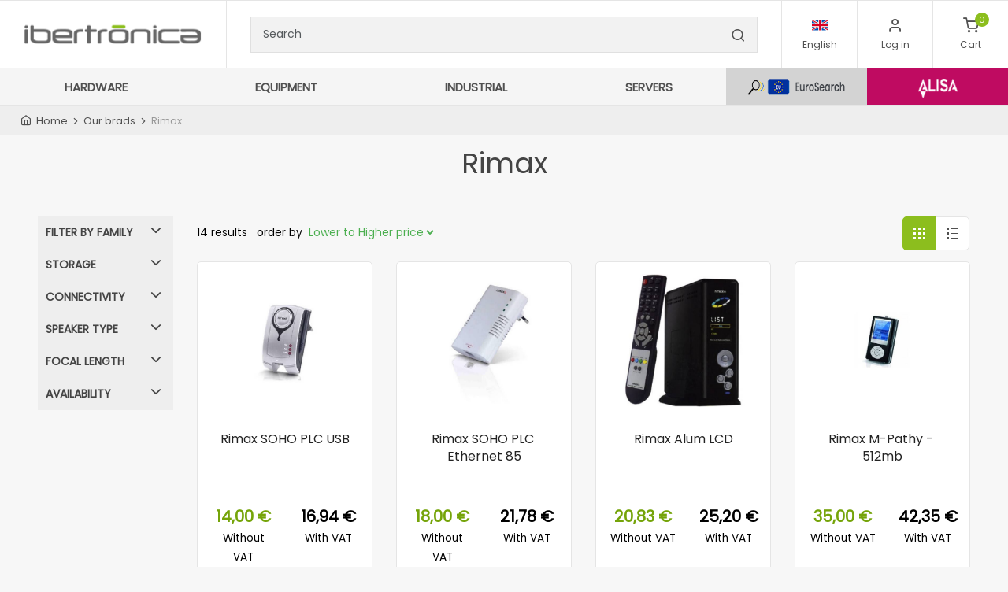

--- FILE ---
content_type: application/javascript;charset=UTF-8
request_url: https://ltjbf-zcmp.maillist-manage.eu/ua/TrailEvent?category=update&action=view&trackingCode=ZCFORMVIEW&viewFrom=URL_ACTION&zx=14ad3b13fe&signupFormIx=3z1d6c7d0a7c358f841471593c54b5a570367b73d2f6b850747562e3b5d66c5677&zcvers=2.0&source=https%3A%2F%2Fltjbf-zc1.maillist-manage.eu%2Fua%2FOptin%3Fod%3D12ba7e982ad2%26zx%3D14ad3b13fe%26tD%3D11caac503fba7979%26sD%3D11caac503fbb9913&ref=https%3A%2F%2Fibertronica.es%2Fen%2Fmarcas%2Frimax
body_size: 805
content:
zcParamsCallback({orgIx:"3zae9378e2e8fafc0590f1d33fdf86242a83b8579e47893438bdec82cacace4f30", actIx:"3zae9378e2e8fafc0590f1d33fdf86242a21d76b96891517e7f1ab618ff47622d0",custIx:"3zf5dba9aad473eb74e1b5a891ba902c8534ba0a225bbd9b9111846e5efbc4c9ab"});
zcSFReferrerCallback({status:"200",encryptSFId:"3z1d6c7d0a7c358f841471593c54b5a570367b73d2f6b850747562e3b5d66c5677",zc_ref:"3zf5dba9aad473eb74e1b5a891ba902c8587bf5c779002b2d1871109915f716b12",cntrIx:"3z1d6c7d0a7c358f841471593c54b5a5708befab5343dc01fc0ddb59506afcdcce"});


--- FILE ---
content_type: application/javascript; charset=UTF-8
request_url: https://ibertronica.es/38.682eacfa455fe402f7d7.js
body_size: 3042
content:
(window.webpackJsonp=window.webpackJsonp||[]).push([[38],{ymBB:function(l,n,t){"use strict";t.r(n);var u=t("CcnG"),e=function(){return function(){}}(),a=t("pMnS"),r=t("9AJC"),i=t("I3sX"),s=t("ALV5"),o=t("A7o+"),c=t("T9zk"),b=t("QxFD"),p=t("vExw"),f=t("hztc"),m=t("Xgv5"),h=t("Cmua"),d=t("MGUn"),g=t("ZYCi"),x=t("IYfF"),v=t("Ip0R"),y=t("rThx"),_=t("ZYjt"),k=t("VnD/"),w=(t("ZF+8"),t("IX8d")),I=(t("6oFz"),function(l,n,t,u){return new(t||(t=Promise))((function(e,a){function r(l){try{s(u.next(l))}catch(n){a(n)}}function i(l){try{s(u.throw(l))}catch(n){a(n)}}function s(l){l.done?e(l.value):new t((function(n){n(l.value)})).then(r,i)}s((u=u.apply(l,n||[])).next())}))}),M=function(){function l(l,n,t,e,a,r){var i=this;this._params=l,this._Route=n,this._gen=t,this._cart=e,this._meta=a,this._translate=r,this.subscriptions=[],this.filters=[],this.manu=[],this.id=0,this.update=new u.m,this.name="",this.error404=!1,this.infopage=[],this.emptyManu=!1,this._Route.events.pipe(Object(k.a)((function(l){return l instanceof g.d}))).subscribe((function(){i.emptyManu=!1,null!=i._params.snapshot.paramMap.get("sec")&&(i.filters=[i._params.snapshot.paramMap.get("sec")],i.update.emit(i.filters),i.checkError(i.filters))}))}return l.prototype.ngOnInit=function(){return I(this,void 0,void 0,(function(){var l;return function(l,n){var t,u,e,a,r={label:0,sent:function(){if(1&e[0])throw e[1];return e[1]},trys:[],ops:[]};return a={next:i(0),throw:i(1),return:i(2)},"function"==typeof Symbol&&(a[Symbol.iterator]=function(){return this}),a;function i(a){return function(i){return function(a){if(t)throw new TypeError("Generator is already executing.");for(;r;)try{if(t=1,u&&(e=2&a[0]?u.return:a[0]?u.throw||((e=u.return)&&e.call(u),0):u.next)&&!(e=e.call(u,a[1])).done)return e;switch(u=0,e&&(a=[2&a[0],e.value]),a[0]){case 0:case 1:e=a;break;case 4:return r.label++,{value:a[1],done:!1};case 5:r.label++,u=a[1],a=[0];continue;case 7:a=r.ops.pop(),r.trys.pop();continue;default:if(!((e=(e=r.trys).length>0&&e[e.length-1])||6!==a[0]&&2!==a[0])){r=0;continue}if(3===a[0]&&(!e||a[1]>e[0]&&a[1]<e[3])){r.label=a[1];break}if(6===a[0]&&r.label<e[1]){r.label=e[1],e=a;break}if(e&&r.label<e[2]){r.label=e[2],r.ops.push(a);break}e[2]&&r.ops.pop(),r.trys.pop();continue}a=n.call(l,r)}catch(i){a=[6,i],u=0}finally{t=e=0}if(5&a[0])throw a[1];return{value:a[0]?a[1]:void 0,done:!0}}([a,i])}}}(this,(function(n){switch(n.label){case 0:return[4,this._gen.getManufacturerList()];case 1:return 200==(l=n.sent()).code&&(this.manu=l.data,null!=this._params.snapshot.paramMap.get("sec")&&(this.filters=[this._params.snapshot.paramMap.get("sec")],this.checkError(this.filters))),[2]}}))}))},l.prototype.checkError=function(l){var n=this;console.log(l),this.manu.length>0&&this.manu.forEach((function(t){t.slug.toLowerCase()==l[0].toLowerCase()&&(console.log(t),n.infopage=t,n.emptyManu=!(1==t.active&&t.pac>=1),n.setMeta())}))},l.prototype.nameManu=function(){var l=this;this.name=" ",console.log(this.filters),this.manu.forEach((function(n){n.slug.toLowerCase()==l.filters[0]&&(l.name=n.name)}))},l.prototype.setMeta=function(){console.log(this.infopage),this.nameManu(),""==this.filters||this.error404?(this._meta.setTitle("meta.marcas.title",!0),this._meta.setTag("meta.marcas.text",!0,"description")):""==this.filters||this.error404||this.loadMetaPageInfo(this.infopage)},l.prototype.loadMetaPageInfo=function(l){console.log(l),""!=this._translate.sql(l.meta_title)&&null!=this._translate.sql(l.meta_title)&&null!=this._translate.sql(l.meta_title)?this._meta.setTitle(this._translate.sql(l.meta_title)):this._meta.setTitle("meta.marca.title",!0,{name:this.name}),""!=this._translate.sql(l.meta_desc)&&null!=this._translate.sql(l.meta_desc)&&null!=this._translate.sql(l.meta_desc)?this._meta.setTag(this._translate.sql(l.meta_desc),!1,"description"):this._meta.setTag("meta.marca.text",!0,"description",{name:this.name}),""!=this._translate.sql(l.meta_keyw)&&null!=this._translate.sql(l.meta_keyw)&&null!=this._translate.sql(l.meta_keyw)&&this._meta.setTag(this._translate.sql(l.meta_keyw),!1,"keywords")},l.prototype.ngOnDestroy=function(){this.subscriptions.forEach((function(l){l.unsubscribe()}))},l}(),z=t("ng7k"),L=u.nb({encapsulation:2,styles:[],data:{}});function q(l){return u.Jb(0,[(l()(),u.pb(0,0,null,null,4,"div",[["class","container-fluid d-none d-md-block mt-3"]],null,null,null,null,null)),(l()(),u.pb(1,0,null,null,3,"div",[["class","row text-cats"]],null,null,null,null,null)),(l()(),u.pb(2,0,null,null,2,"div",[["class","col-12"]],[[8,"innerHTML",1]],null,null,null,null)),u.Bb(0,i.a,[s.b]),u.Db(4,1)],null,(function(l,n){var t=n.component,e=u.Ib(n,2,0,l(n,4,0,u.zb(n.parent.parent,0),u.Ib(n,2,0,u.zb(n,3).transform(t.infopage.desc_top))));l(n,2,0,e)}))}function J(l){return u.Jb(0,[(l()(),u.pb(0,0,null,null,2,"div",[["class","col-12 mb-4"]],null,null,null,null,null)),(l()(),u.pb(1,0,null,null,1,"div",[["class","alert alert-info"]],[[8,"innerHTML",1]],null,null,null,null)),u.Bb(131072,o.h,[o.i,u.h])],null,(function(l,n){l(n,1,0,u.Ib(n,1,0,u.zb(n,2).transform("brands.error")))}))}function C(l){return u.Jb(0,[(l()(),u.pb(0,0,null,null,3,"ProductModule",[],null,null,null,c.b,c.a)),u.ob(1,245760,null,0,b.a,[p.a,f.a,m.a,h.a,d.a,g.m,x.a],{vars:[0,"vars"],update:[1,"update"]},null),u.Cb(2,{manufacturer:0}),u.Cb(3,{filter:0,cat:1,type:2,desactive:3})],(function(l,n){var t=n.component,u=l(n,3,0,t.filters,t.id,"manu",l(n,2,0,!0));l(n,1,0,u,t.update)}),null)}function T(l){return u.Jb(0,[(l()(),u.pb(0,0,null,null,4,"div",[["class","container-fluid d-none d-md-block"]],null,null,null,null,null)),(l()(),u.pb(1,0,null,null,3,"div",[["class","row text-cats"]],null,null,null,null,null)),(l()(),u.pb(2,0,null,null,2,"div",[["class","col-12"]],[[8,"innerHTML",1]],null,null,null,null)),u.Bb(0,i.a,[s.b]),u.Db(4,1)],null,(function(l,n){var t=n.component,e=u.Ib(n,2,0,l(n,4,0,u.zb(n.parent.parent,0),u.Ib(n,2,0,u.zb(n,3).transform(t.infopage.description))));l(n,2,0,e)}))}function P(l){return u.Jb(0,[(l()(),u.pb(0,0,null,null,29,null,null,null,null,null,null,null)),(l()(),u.pb(1,0,null,null,18,"ul",[["class","breadcrumbs oculto-impresion"]],null,null,null,null,null)),(l()(),u.pb(2,0,null,null,5,"li",[],null,null,null,null,null)),(l()(),u.pb(3,0,null,null,4,"a",[],[[1,"target",0],[8,"href",4]],[[null,"click"]],(function(l,n,t){var e=!0;return"click"===n&&(e=!1!==u.zb(l,4).onClick(t.button,t.ctrlKey,t.metaKey,t.shiftKey)&&e),e}),null,null)),u.ob(4,671744,null,0,g.p,[g.m,g.a,v.i],{routerLink:[0,"routerLink"]},null),u.Ab(5,1),(l()(),u.Hb(6,null,["",""])),u.Bb(131072,o.h,[o.i,u.h]),(l()(),u.pb(8,0,null,null,1,"li",[["class","separator"]],null,null,null,null,null)),(l()(),u.Hb(-1,null,["\xa0"])),(l()(),u.pb(10,0,null,null,5,"li",[],null,null,null,null,null)),(l()(),u.pb(11,0,null,null,4,"a",[],[[1,"target",0],[8,"href",4]],[[null,"click"]],(function(l,n,t){var e=!0;return"click"===n&&(e=!1!==u.zb(l,12).onClick(t.button,t.ctrlKey,t.metaKey,t.shiftKey)&&e),e}),null,null)),u.ob(12,671744,null,0,g.p,[g.m,g.a,v.i],{routerLink:[0,"routerLink"]},null),u.Ab(13,1),(l()(),u.Hb(14,null,["",""])),u.Bb(131072,o.h,[o.i,u.h]),(l()(),u.pb(16,0,null,null,1,"li",[["class","separator"]],null,null,null,null,null)),(l()(),u.Hb(-1,null,["\xa0"])),(l()(),u.pb(18,0,null,null,1,"li",[],null,null,null,null,null)),(l()(),u.Hb(19,null,["",""])),(l()(),u.hb(16777216,null,null,2,null,q)),u.ob(21,16384,null,0,v.m,[u.P,u.M],{ngIf:[0,"ngIf"]},null),u.Bb(0,i.a,[s.b]),(l()(),u.hb(16777216,null,null,1,null,J)),u.ob(24,16384,null,0,v.m,[u.P,u.M],{ngIf:[0,"ngIf"]},null),(l()(),u.hb(16777216,null,null,1,null,C)),u.ob(26,16384,null,0,v.m,[u.P,u.M],{ngIf:[0,"ngIf"]},null),(l()(),u.hb(16777216,null,null,2,null,T)),u.ob(28,16384,null,0,v.m,[u.P,u.M],{ngIf:[0,"ngIf"]},null),u.Bb(0,i.a,[s.b]),(l()(),u.hb(0,null,null,0))],(function(l,n){var t=n.component,e=l(n,5,0,"/");l(n,4,0,e);var a=l(n,13,0,"/marcas");l(n,12,0,a),l(n,21,0,""!=t.infopage&&null!=u.Ib(n,21,0,u.zb(n,22).transform(t.infopage.desc_top))),l(n,24,0,t.emptyManu),l(n,26,0,!t.emptyManu),l(n,28,0,""!=t.infopage&&null!=u.Ib(n,28,0,u.zb(n,29).transform(t.infopage.description)))}),(function(l,n){var t=n.component;l(n,3,0,u.zb(n,4).target,u.zb(n,4).href),l(n,6,0,u.Ib(n,6,0,u.zb(n,7).transform("breadcrumbs-home"))),l(n,11,0,u.zb(n,12).target,u.zb(n,12).href),l(n,14,0,u.Ib(n,14,0,u.zb(n,15).transform("brands-footer-title"))),l(n,19,0,t.name)}))}function B(l){return u.Jb(0,[(l()(),u.pb(0,0,null,null,9,"div",[["class","col-6 col-md-2"]],null,null,null,null,null)),(l()(),u.pb(1,0,null,null,8,"div",[["class","card"]],null,null,null,null,null)),(l()(),u.pb(2,0,null,null,7,"a",[],[[1,"target",0],[8,"href",4]],[[null,"click"]],(function(l,n,t){var e=!0;return"click"===n&&(e=!1!==u.zb(l,3).onClick(t.button,t.ctrlKey,t.metaKey,t.shiftKey)&&e),e}),null,null)),u.ob(3,671744,null,0,g.p,[g.m,g.a,v.i],{routerLink:[0,"routerLink"]},null),u.Db(4,1),u.Ab(5,2),(l()(),u.pb(6,0,null,null,0,"img",[["appLazyLoad",""],["class","card-img-top"]],[[8,"src",4],[1,"alt",0]],null,null,null,null)),(l()(),u.pb(7,0,null,null,2,"div",[["class","card-body text-center"]],null,null,null,null,null)),(l()(),u.pb(8,0,null,null,1,"h6",[["class","card-title"]],null,null,null,null,null)),(l()(),u.Hb(9,null,["",""]))],(function(l,n){var t=l(n,5,0,"/marcas",u.Ib(n,3,0,l(n,4,0,u.zb(n.parent.parent.parent,1),n.parent.context.$implicit.slug)));l(n,3,0,t)}),(function(l,n){var t=n.component;l(n,2,0,u.zb(n,3).target,u.zb(n,3).href),l(n,6,0,t._cart.imgProduct(n.parent.context.$implicit,"manufacturer"),n.parent.context.$implicit.name),l(n,9,0,n.parent.context.$implicit.name)}))}function H(l){return u.Jb(0,[(l()(),u.pb(0,0,null,null,2,null,null,null,null,null,null,null)),(l()(),u.hb(16777216,null,null,1,null,B)),u.ob(2,16384,null,0,v.m,[u.P,u.M],{ngIf:[0,"ngIf"]},null),(l()(),u.hb(0,null,null,0))],(function(l,n){l(n,2,0,1==n.context.$implicit.active)}),null)}function K(l){return u.Jb(0,[(l()(),u.pb(0,0,null,null,13,null,null,null,null,null,null,null)),(l()(),u.pb(1,0,null,null,12,"div",[["class","container mt-5 manufacturer"]],null,null,null,null,null)),(l()(),u.pb(2,0,null,null,11,"div",[["class","row"]],null,null,null,null,null)),(l()(),u.pb(3,0,null,null,6,"div",[["class","col-12 mb-4"]],null,null,null,null,null)),(l()(),u.pb(4,0,null,null,2,"h1",[],null,null,null,null,null)),(l()(),u.Hb(5,null,["",""])),u.Bb(131072,o.h,[o.i,u.h]),(l()(),u.pb(7,0,null,null,2,"small",[],null,null,null,null,null)),(l()(),u.Hb(8,null,["",""])),u.Bb(131072,o.h,[o.i,u.h]),(l()(),u.pb(10,0,null,null,3,"div",[["class","col-12"]],null,null,null,null,null)),(l()(),u.pb(11,0,null,null,2,"div",[["class","row"]],null,null,null,null,null)),(l()(),u.hb(16777216,null,null,1,null,H)),u.ob(13,278528,null,0,v.l,[u.P,u.M,u.t],{ngForOf:[0,"ngForOf"]},null)],(function(l,n){l(n,13,0,n.component.manu)}),(function(l,n){l(n,5,0,u.Ib(n,5,0,u.zb(n,6).transform("brands-footer-title"))),l(n,8,0,u.Ib(n,8,0,u.zb(n,9).transform("brands-L1")))}))}function D(l){return u.Jb(0,[u.Bb(0,y.a,[_.d]),u.Bb(0,v.j,[]),(l()(),u.hb(16777216,null,null,1,null,P)),u.ob(3,16384,null,0,v.m,[u.P,u.M],{ngIf:[0,"ngIf"]},null),(l()(),u.hb(16777216,null,null,1,null,K)),u.ob(5,16384,null,0,v.m,[u.P,u.M],{ngIf:[0,"ngIf"]},null)],(function(l,n){var t=n.component;l(n,3,0,""!=t.filters),l(n,5,0,""==t.filters)}),null)}function E(l){return u.Jb(0,[(l()(),u.pb(0,0,null,null,1,"pages-manufacturer",[],null,null,null,D,L)),u.ob(1,245760,null,0,M,[g.a,g.m,z.a,m.a,w.a,s.b],null,null)],(function(l,n){l(n,1,0)}),null)}var A=u.lb("pages-manufacturer",M,E,{},{},[]),j=t("gIcY"),F=t("xkgV"),G=t("4GxJ"),O=t("kWwK"),R=t("9Xeq"),S=t("uVWN"),Y=t("YDe+"),$=t("e467"),N=t("Uymf"),V={meta:{title:"meta.marcas.title",description:"meta.marcas.text"}};g.q.forChild([{path:"",component:M,data:V}]),t.d(n,"PagesManufacturerModuleNgFactory",(function(){return X}));var X=u.mb(e,[],(function(l){return u.wb([u.xb(512,u.j,u.cb,[[8,[a.a,r.a,r.b,r.h,r.i,r.e,r.f,r.g,A]],[3,u.j],u.y]),u.xb(4608,v.o,v.n,[u.v,[2,v.E]]),u.xb(4608,j.z,j.z,[]),u.xb(4608,j.f,j.f,[]),u.xb(4608,F.e,F.e,[]),u.xb(4608,G.u,G.u,[u.j,u.r,G.gb,G.v]),u.xb(4608,O.d,O.e,[]),u.xb(5120,O.c,O.f,[O.d,u.C]),u.xb(4608,O.k,O.k,[_.f]),u.xb(4608,O.h,O.i,[]),u.xb(5120,O.g,O.j,[O.h,u.C]),u.xb(4608,O.b,O.b,[u.l]),u.xb(1073742336,v.b,v.b,[]),u.xb(1073742336,g.q,g.q,[[2,g.w],[2,g.m]]),u.xb(1073742336,o.f,o.f,[]),u.xb(1073742336,R.a,R.a,[]),u.xb(1073742336,j.w,j.w,[]),u.xb(1073742336,j.i,j.i,[]),u.xb(1073742336,j.s,j.s,[]),u.xb(1073742336,F.a,F.a,[]),u.xb(1073742336,G.c,G.c,[]),u.xb(1073742336,G.f,G.f,[]),u.xb(1073742336,G.g,G.g,[]),u.xb(1073742336,G.k,G.k,[]),u.xb(1073742336,G.m,G.m,[]),u.xb(1073742336,G.r,G.r,[]),u.xb(1073742336,G.s,G.s,[]),u.xb(1073742336,G.w,G.w,[]),u.xb(1073742336,G.A,G.A,[]),u.xb(1073742336,G.D,G.D,[]),u.xb(1073742336,G.G,G.G,[]),u.xb(1073742336,G.J,G.J,[]),u.xb(1073742336,G.N,G.N,[]),u.xb(1073742336,G.R,G.R,[]),u.xb(1073742336,G.S,G.S,[]),u.xb(1073742336,G.T,G.T,[]),u.xb(1073742336,G.x,G.x,[]),u.xb(1073742336,S.a,S.a,[]),u.xb(1073742336,O.a,O.a,[]),u.xb(1073742336,Y.a,Y.a,[]),u.xb(1073742336,$.a,$.a,[]),u.xb(1073742336,N.a,N.a,[]),u.xb(1073742336,e,e,[]),u.xb(1024,g.k,(function(){return[[{path:"",component:M,data:V}]]}),[])])}))}}]);

--- FILE ---
content_type: application/javascript; charset=UTF-8
request_url: https://ibertronica.es/scripts.652e1af036b2377b295e.js
body_size: 134859
content:
!function(t,e){"use strict";"object"==typeof module&&"object"==typeof module.exports?module.exports=t.document?e(t,!0):function(t){if(!t.document)throw new Error("jQuery requires a window with a document");return e(t)}:e(t)}("undefined"!=typeof window?window:this,(function(t,e){"use strict";var n=[],i=Object.getPrototypeOf,o=n.slice,r=n.flat?function(t){return n.flat.call(t)}:function(t){return n.concat.apply([],t)},s=n.push,a=n.indexOf,l={},u=l.toString,c=l.hasOwnProperty,d=c.toString,h=d.call(Object),p={},f=function(t){return"function"==typeof t&&"number"!=typeof t.nodeType},m=function(t){return null!=t&&t===t.window},g=t.document,v={type:!0,src:!0,nonce:!0,noModule:!0};function y(t,e,n){var i,o,r=(n=n||g).createElement("script");if(r.text=t,e)for(i in v)(o=e[i]||e.getAttribute&&e.getAttribute(i))&&r.setAttribute(i,o);n.head.appendChild(r).parentNode.removeChild(r)}function b(t){return null==t?t+"":"object"==typeof t||"function"==typeof t?l[u.call(t)]||"object":typeof t}var w="3.5.1",x=function(t,e){return new x.fn.init(t,e)};function _(t){var e=!!t&&"length"in t&&t.length,n=b(t);return!f(t)&&!m(t)&&("array"===n||0===e||"number"==typeof e&&0<e&&e-1 in t)}x.fn=x.prototype={jquery:w,constructor:x,length:0,toArray:function(){return o.call(this)},get:function(t){return null==t?o.call(this):t<0?this[t+this.length]:this[t]},pushStack:function(t){var e=x.merge(this.constructor(),t);return e.prevObject=this,e},each:function(t){return x.each(this,t)},map:function(t){return this.pushStack(x.map(this,(function(e,n){return t.call(e,n,e)})))},slice:function(){return this.pushStack(o.apply(this,arguments))},first:function(){return this.eq(0)},last:function(){return this.eq(-1)},even:function(){return this.pushStack(x.grep(this,(function(t,e){return(e+1)%2})))},odd:function(){return this.pushStack(x.grep(this,(function(t,e){return e%2})))},eq:function(t){var e=this.length,n=+t+(t<0?e:0);return this.pushStack(0<=n&&n<e?[this[n]]:[])},end:function(){return this.prevObject||this.constructor()},push:s,sort:n.sort,splice:n.splice},x.extend=x.fn.extend=function(){var t,e,n,i,o,r,s=arguments[0]||{},a=1,l=arguments.length,u=!1;for("boolean"==typeof s&&(u=s,s=arguments[a]||{},a++),"object"==typeof s||f(s)||(s={}),a===l&&(s=this,a--);a<l;a++)if(null!=(t=arguments[a]))for(e in t)i=t[e],"__proto__"!==e&&s!==i&&(u&&i&&(x.isPlainObject(i)||(o=Array.isArray(i)))?(n=s[e],r=o&&!Array.isArray(n)?[]:o||x.isPlainObject(n)?n:{},o=!1,s[e]=x.extend(u,r,i)):void 0!==i&&(s[e]=i));return s},x.extend({expando:"jQuery"+(w+Math.random()).replace(/\D/g,""),isReady:!0,error:function(t){throw new Error(t)},noop:function(){},isPlainObject:function(t){var e,n;return!(!t||"[object Object]"!==u.call(t)||(e=i(t))&&("function"!=typeof(n=c.call(e,"constructor")&&e.constructor)||d.call(n)!==h))},isEmptyObject:function(t){var e;for(e in t)return!1;return!0},globalEval:function(t,e,n){y(t,{nonce:e&&e.nonce},n)},each:function(t,e){var n,i=0;if(_(t))for(n=t.length;i<n&&!1!==e.call(t[i],i,t[i]);i++);else for(i in t)if(!1===e.call(t[i],i,t[i]))break;return t},makeArray:function(t,e){var n=e||[];return null!=t&&(_(Object(t))?x.merge(n,"string"==typeof t?[t]:t):s.call(n,t)),n},inArray:function(t,e,n){return null==e?-1:a.call(e,t,n)},merge:function(t,e){for(var n=+e.length,i=0,o=t.length;i<n;i++)t[o++]=e[i];return t.length=o,t},grep:function(t,e,n){for(var i=[],o=0,r=t.length,s=!n;o<r;o++)!e(t[o],o)!==s&&i.push(t[o]);return i},map:function(t,e,n){var i,o,s=0,a=[];if(_(t))for(i=t.length;s<i;s++)null!=(o=e(t[s],s,n))&&a.push(o);else for(s in t)null!=(o=e(t[s],s,n))&&a.push(o);return r(a)},guid:1,support:p}),"function"==typeof Symbol&&(x.fn[Symbol.iterator]=n[Symbol.iterator]),x.each("Boolean Number String Function Array Date RegExp Object Error Symbol".split(" "),(function(t,e){l["[object "+e+"]"]=e.toLowerCase()}));var C=function(t){var e,n,i,o,r,s,a,l,u,c,d,h,p,f,m,g,v,y,b,w="sizzle"+1*new Date,x=t.document,_=0,C=0,E=lt(),S=lt(),T=lt(),k=lt(),I=function(t,e){return t===e&&(d=!0),0},O={}.hasOwnProperty,L=[],D=L.pop,A=L.push,P=L.push,N=L.slice,M=function(t,e){for(var n=0,i=t.length;n<i;n++)if(t[n]===e)return n;return-1},j="checked|selected|async|autofocus|autoplay|controls|defer|disabled|hidden|ismap|loop|multiple|open|readonly|required|scoped",R="[\\x20\\t\\r\\n\\f]",z="(?:\\\\[\\da-fA-F]{1,6}"+R+"?|\\\\[^\\r\\n\\f]|[\\w-]|[^\0-\\x7f])+",H="\\["+R+"*("+z+")(?:"+R+"*([*^$|!~]?=)"+R+"*(?:'((?:\\\\.|[^\\\\'])*)'|\"((?:\\\\.|[^\\\\\"])*)\"|("+z+"))|)"+R+"*\\]",F=":("+z+")(?:\\((('((?:\\\\.|[^\\\\'])*)'|\"((?:\\\\.|[^\\\\\"])*)\")|((?:\\\\.|[^\\\\()[\\]]|"+H+")*)|.*)\\)|)",B=new RegExp(R+"+","g"),W=new RegExp("^"+R+"+|((?:^|[^\\\\])(?:\\\\.)*)"+R+"+$","g"),q=new RegExp("^"+R+"*,"+R+"*"),U=new RegExp("^"+R+"*([>+~]|"+R+")"+R+"*"),V=new RegExp(R+"|>"),$=new RegExp(F),Y=new RegExp("^"+z+"$"),Q={ID:new RegExp("^#("+z+")"),CLASS:new RegExp("^\\.("+z+")"),TAG:new RegExp("^("+z+"|[*])"),ATTR:new RegExp("^"+H),PSEUDO:new RegExp("^"+F),CHILD:new RegExp("^:(only|first|last|nth|nth-last)-(child|of-type)(?:\\("+R+"*(even|odd|(([+-]|)(\\d*)n|)"+R+"*(?:([+-]|)"+R+"*(\\d+)|))"+R+"*\\)|)","i"),bool:new RegExp("^(?:"+j+")$","i"),needsContext:new RegExp("^"+R+"*[>+~]|:(even|odd|eq|gt|lt|nth|first|last)(?:\\("+R+"*((?:-\\d)?\\d*)"+R+"*\\)|)(?=[^-]|$)","i")},K=/HTML$/i,Z=/^(?:input|select|textarea|button)$/i,X=/^h\d$/i,G=/^[^{]+\{\s*\[native \w/,J=/^(?:#([\w-]+)|(\w+)|\.([\w-]+))$/,tt=/[+~]/,et=new RegExp("\\\\[\\da-fA-F]{1,6}"+R+"?|\\\\([^\\r\\n\\f])","g"),nt=function(t,e){var n="0x"+t.slice(1)-65536;return e||(n<0?String.fromCharCode(n+65536):String.fromCharCode(n>>10|55296,1023&n|56320))},it=/([\0-\x1f\x7f]|^-?\d)|^-$|[^\0-\x1f\x7f-\uFFFF\w-]/g,ot=function(t,e){return e?"\0"===t?"\ufffd":t.slice(0,-1)+"\\"+t.charCodeAt(t.length-1).toString(16)+" ":"\\"+t},rt=function(){h()},st=wt((function(t){return!0===t.disabled&&"fieldset"===t.nodeName.toLowerCase()}),{dir:"parentNode",next:"legend"});try{P.apply(L=N.call(x.childNodes),x.childNodes)}catch(e){P={apply:L.length?function(t,e){A.apply(t,N.call(e))}:function(t,e){for(var n=t.length,i=0;t[n++]=e[i++];);t.length=n-1}}}function at(t,e,i,o){var r,a,u,c,d,f,v,y=e&&e.ownerDocument,x=e?e.nodeType:9;if(i=i||[],"string"!=typeof t||!t||1!==x&&9!==x&&11!==x)return i;if(!o&&(h(e),e=e||p,m)){if(11!==x&&(d=J.exec(t)))if(r=d[1]){if(9===x){if(!(u=e.getElementById(r)))return i;if(u.id===r)return i.push(u),i}else if(y&&(u=y.getElementById(r))&&b(e,u)&&u.id===r)return i.push(u),i}else{if(d[2])return P.apply(i,e.getElementsByTagName(t)),i;if((r=d[3])&&n.getElementsByClassName&&e.getElementsByClassName)return P.apply(i,e.getElementsByClassName(r)),i}if(n.qsa&&!k[t+" "]&&(!g||!g.test(t))&&(1!==x||"object"!==e.nodeName.toLowerCase())){if(v=t,y=e,1===x&&(V.test(t)||U.test(t))){for((y=tt.test(t)&&vt(e.parentNode)||e)===e&&n.scope||((c=e.getAttribute("id"))?c=c.replace(it,ot):e.setAttribute("id",c=w)),a=(f=s(t)).length;a--;)f[a]=(c?"#"+c:":scope")+" "+bt(f[a]);v=f.join(",")}try{return P.apply(i,y.querySelectorAll(v)),i}catch(e){k(t,!0)}finally{c===w&&e.removeAttribute("id")}}}return l(t.replace(W,"$1"),e,i,o)}function lt(){var t=[];return function e(n,o){return t.push(n+" ")>i.cacheLength&&delete e[t.shift()],e[n+" "]=o}}function ut(t){return t[w]=!0,t}function ct(t){var e=p.createElement("fieldset");try{return!!t(e)}catch(t){return!1}finally{e.parentNode&&e.parentNode.removeChild(e),e=null}}function dt(t,e){for(var n=t.split("|"),o=n.length;o--;)i.attrHandle[n[o]]=e}function ht(t,e){var n=e&&t,i=n&&1===t.nodeType&&1===e.nodeType&&t.sourceIndex-e.sourceIndex;if(i)return i;if(n)for(;n=n.nextSibling;)if(n===e)return-1;return t?1:-1}function pt(t){return function(e){return"input"===e.nodeName.toLowerCase()&&e.type===t}}function ft(t){return function(e){var n=e.nodeName.toLowerCase();return("input"===n||"button"===n)&&e.type===t}}function mt(t){return function(e){return"form"in e?e.parentNode&&!1===e.disabled?"label"in e?"label"in e.parentNode?e.parentNode.disabled===t:e.disabled===t:e.isDisabled===t||e.isDisabled!==!t&&st(e)===t:e.disabled===t:"label"in e&&e.disabled===t}}function gt(t){return ut((function(e){return e=+e,ut((function(n,i){for(var o,r=t([],n.length,e),s=r.length;s--;)n[o=r[s]]&&(n[o]=!(i[o]=n[o]))}))}))}function vt(t){return t&&void 0!==t.getElementsByTagName&&t}for(e in n=at.support={},r=at.isXML=function(t){var e=(t.ownerDocument||t).documentElement;return!K.test(t.namespaceURI||e&&e.nodeName||"HTML")},h=at.setDocument=function(t){var e,o,s=t?t.ownerDocument||t:x;return s!=p&&9===s.nodeType&&s.documentElement&&(f=(p=s).documentElement,m=!r(p),x!=p&&(o=p.defaultView)&&o.top!==o&&(o.addEventListener?o.addEventListener("unload",rt,!1):o.attachEvent&&o.attachEvent("onunload",rt)),n.scope=ct((function(t){return f.appendChild(t).appendChild(p.createElement("div")),void 0!==t.querySelectorAll&&!t.querySelectorAll(":scope fieldset div").length})),n.attributes=ct((function(t){return t.className="i",!t.getAttribute("className")})),n.getElementsByTagName=ct((function(t){return t.appendChild(p.createComment("")),!t.getElementsByTagName("*").length})),n.getElementsByClassName=G.test(p.getElementsByClassName),n.getById=ct((function(t){return f.appendChild(t).id=w,!p.getElementsByName||!p.getElementsByName(w).length})),n.getById?(i.filter.ID=function(t){var e=t.replace(et,nt);return function(t){return t.getAttribute("id")===e}},i.find.ID=function(t,e){if(void 0!==e.getElementById&&m){var n=e.getElementById(t);return n?[n]:[]}}):(i.filter.ID=function(t){var e=t.replace(et,nt);return function(t){var n=void 0!==t.getAttributeNode&&t.getAttributeNode("id");return n&&n.value===e}},i.find.ID=function(t,e){if(void 0!==e.getElementById&&m){var n,i,o,r=e.getElementById(t);if(r){if((n=r.getAttributeNode("id"))&&n.value===t)return[r];for(o=e.getElementsByName(t),i=0;r=o[i++];)if((n=r.getAttributeNode("id"))&&n.value===t)return[r]}return[]}}),i.find.TAG=n.getElementsByTagName?function(t,e){return void 0!==e.getElementsByTagName?e.getElementsByTagName(t):n.qsa?e.querySelectorAll(t):void 0}:function(t,e){var n,i=[],o=0,r=e.getElementsByTagName(t);if("*"===t){for(;n=r[o++];)1===n.nodeType&&i.push(n);return i}return r},i.find.CLASS=n.getElementsByClassName&&function(t,e){if(void 0!==e.getElementsByClassName&&m)return e.getElementsByClassName(t)},v=[],g=[],(n.qsa=G.test(p.querySelectorAll))&&(ct((function(t){var e;f.appendChild(t).innerHTML="<a id='"+w+"'></a><select id='"+w+"-\r\\' msallowcapture=''><option selected=''></option></select>",t.querySelectorAll("[msallowcapture^='']").length&&g.push("[*^$]="+R+"*(?:''|\"\")"),t.querySelectorAll("[selected]").length||g.push("\\["+R+"*(?:value|"+j+")"),t.querySelectorAll("[id~="+w+"-]").length||g.push("~="),(e=p.createElement("input")).setAttribute("name",""),t.appendChild(e),t.querySelectorAll("[name='']").length||g.push("\\["+R+"*name"+R+"*="+R+"*(?:''|\"\")"),t.querySelectorAll(":checked").length||g.push(":checked"),t.querySelectorAll("a#"+w+"+*").length||g.push(".#.+[+~]"),t.querySelectorAll("\\\f"),g.push("[\\r\\n\\f]")})),ct((function(t){t.innerHTML="<a href='' disabled='disabled'></a><select disabled='disabled'><option/></select>";var e=p.createElement("input");e.setAttribute("type","hidden"),t.appendChild(e).setAttribute("name","D"),t.querySelectorAll("[name=d]").length&&g.push("name"+R+"*[*^$|!~]?="),2!==t.querySelectorAll(":enabled").length&&g.push(":enabled",":disabled"),f.appendChild(t).disabled=!0,2!==t.querySelectorAll(":disabled").length&&g.push(":enabled",":disabled"),t.querySelectorAll("*,:x"),g.push(",.*:")}))),(n.matchesSelector=G.test(y=f.matches||f.webkitMatchesSelector||f.mozMatchesSelector||f.oMatchesSelector||f.msMatchesSelector))&&ct((function(t){n.disconnectedMatch=y.call(t,"*"),y.call(t,"[s!='']:x"),v.push("!=",F)})),g=g.length&&new RegExp(g.join("|")),v=v.length&&new RegExp(v.join("|")),e=G.test(f.compareDocumentPosition),b=e||G.test(f.contains)?function(t,e){var n=9===t.nodeType?t.documentElement:t,i=e&&e.parentNode;return t===i||!(!i||1!==i.nodeType||!(n.contains?n.contains(i):t.compareDocumentPosition&&16&t.compareDocumentPosition(i)))}:function(t,e){if(e)for(;e=e.parentNode;)if(e===t)return!0;return!1},I=e?function(t,e){if(t===e)return d=!0,0;var i=!t.compareDocumentPosition-!e.compareDocumentPosition;return i||(1&(i=(t.ownerDocument||t)==(e.ownerDocument||e)?t.compareDocumentPosition(e):1)||!n.sortDetached&&e.compareDocumentPosition(t)===i?t==p||t.ownerDocument==x&&b(x,t)?-1:e==p||e.ownerDocument==x&&b(x,e)?1:c?M(c,t)-M(c,e):0:4&i?-1:1)}:function(t,e){if(t===e)return d=!0,0;var n,i=0,o=t.parentNode,r=e.parentNode,s=[t],a=[e];if(!o||!r)return t==p?-1:e==p?1:o?-1:r?1:c?M(c,t)-M(c,e):0;if(o===r)return ht(t,e);for(n=t;n=n.parentNode;)s.unshift(n);for(n=e;n=n.parentNode;)a.unshift(n);for(;s[i]===a[i];)i++;return i?ht(s[i],a[i]):s[i]==x?-1:a[i]==x?1:0}),p},at.matches=function(t,e){return at(t,null,null,e)},at.matchesSelector=function(t,e){if(h(t),n.matchesSelector&&m&&!k[e+" "]&&(!v||!v.test(e))&&(!g||!g.test(e)))try{var i=y.call(t,e);if(i||n.disconnectedMatch||t.document&&11!==t.document.nodeType)return i}catch(t){k(e,!0)}return 0<at(e,p,null,[t]).length},at.contains=function(t,e){return(t.ownerDocument||t)!=p&&h(t),b(t,e)},at.attr=function(t,e){(t.ownerDocument||t)!=p&&h(t);var o=i.attrHandle[e.toLowerCase()],r=o&&O.call(i.attrHandle,e.toLowerCase())?o(t,e,!m):void 0;return void 0!==r?r:n.attributes||!m?t.getAttribute(e):(r=t.getAttributeNode(e))&&r.specified?r.value:null},at.escape=function(t){return(t+"").replace(it,ot)},at.error=function(t){throw new Error("Syntax error, unrecognized expression: "+t)},at.uniqueSort=function(t){var e,i=[],o=0,r=0;if(d=!n.detectDuplicates,c=!n.sortStable&&t.slice(0),t.sort(I),d){for(;e=t[r++];)e===t[r]&&(o=i.push(r));for(;o--;)t.splice(i[o],1)}return c=null,t},o=at.getText=function(t){var e,n="",i=0,r=t.nodeType;if(r){if(1===r||9===r||11===r){if("string"==typeof t.textContent)return t.textContent;for(t=t.firstChild;t;t=t.nextSibling)n+=o(t)}else if(3===r||4===r)return t.nodeValue}else for(;e=t[i++];)n+=o(e);return n},(i=at.selectors={cacheLength:50,createPseudo:ut,match:Q,attrHandle:{},find:{},relative:{">":{dir:"parentNode",first:!0}," ":{dir:"parentNode"},"+":{dir:"previousSibling",first:!0},"~":{dir:"previousSibling"}},preFilter:{ATTR:function(t){return t[1]=t[1].replace(et,nt),t[3]=(t[3]||t[4]||t[5]||"").replace(et,nt),"~="===t[2]&&(t[3]=" "+t[3]+" "),t.slice(0,4)},CHILD:function(t){return t[1]=t[1].toLowerCase(),"nth"===t[1].slice(0,3)?(t[3]||at.error(t[0]),t[4]=+(t[4]?t[5]+(t[6]||1):2*("even"===t[3]||"odd"===t[3])),t[5]=+(t[7]+t[8]||"odd"===t[3])):t[3]&&at.error(t[0]),t},PSEUDO:function(t){var e,n=!t[6]&&t[2];return Q.CHILD.test(t[0])?null:(t[3]?t[2]=t[4]||t[5]||"":n&&$.test(n)&&(e=s(n,!0))&&(e=n.indexOf(")",n.length-e)-n.length)&&(t[0]=t[0].slice(0,e),t[2]=n.slice(0,e)),t.slice(0,3))}},filter:{TAG:function(t){var e=t.replace(et,nt).toLowerCase();return"*"===t?function(){return!0}:function(t){return t.nodeName&&t.nodeName.toLowerCase()===e}},CLASS:function(t){var e=E[t+" "];return e||(e=new RegExp("(^|"+R+")"+t+"("+R+"|$)"))&&E(t,(function(t){return e.test("string"==typeof t.className&&t.className||void 0!==t.getAttribute&&t.getAttribute("class")||"")}))},ATTR:function(t,e,n){return function(i){var o=at.attr(i,t);return null==o?"!="===e:!e||(o+="","="===e?o===n:"!="===e?o!==n:"^="===e?n&&0===o.indexOf(n):"*="===e?n&&-1<o.indexOf(n):"$="===e?n&&o.slice(-n.length)===n:"~="===e?-1<(" "+o.replace(B," ")+" ").indexOf(n):"|="===e&&(o===n||o.slice(0,n.length+1)===n+"-"))}},CHILD:function(t,e,n,i,o){var r="nth"!==t.slice(0,3),s="last"!==t.slice(-4),a="of-type"===e;return 1===i&&0===o?function(t){return!!t.parentNode}:function(e,n,l){var u,c,d,h,p,f,m=r!==s?"nextSibling":"previousSibling",g=e.parentNode,v=a&&e.nodeName.toLowerCase(),y=!l&&!a,b=!1;if(g){if(r){for(;m;){for(h=e;h=h[m];)if(a?h.nodeName.toLowerCase()===v:1===h.nodeType)return!1;f=m="only"===t&&!f&&"nextSibling"}return!0}if(f=[s?g.firstChild:g.lastChild],s&&y){for(b=(p=(u=(c=(d=(h=g)[w]||(h[w]={}))[h.uniqueID]||(d[h.uniqueID]={}))[t]||[])[0]===_&&u[1])&&u[2],h=p&&g.childNodes[p];h=++p&&h&&h[m]||(b=p=0)||f.pop();)if(1===h.nodeType&&++b&&h===e){c[t]=[_,p,b];break}}else if(y&&(b=p=(u=(c=(d=(h=e)[w]||(h[w]={}))[h.uniqueID]||(d[h.uniqueID]={}))[t]||[])[0]===_&&u[1]),!1===b)for(;(h=++p&&h&&h[m]||(b=p=0)||f.pop())&&((a?h.nodeName.toLowerCase()!==v:1!==h.nodeType)||!++b||(y&&((c=(d=h[w]||(h[w]={}))[h.uniqueID]||(d[h.uniqueID]={}))[t]=[_,b]),h!==e)););return(b-=o)===i||b%i==0&&0<=b/i}}},PSEUDO:function(t,e){var n,o=i.pseudos[t]||i.setFilters[t.toLowerCase()]||at.error("unsupported pseudo: "+t);return o[w]?o(e):1<o.length?(n=[t,t,"",e],i.setFilters.hasOwnProperty(t.toLowerCase())?ut((function(t,n){for(var i,r=o(t,e),s=r.length;s--;)t[i=M(t,r[s])]=!(n[i]=r[s])})):function(t){return o(t,0,n)}):o}},pseudos:{not:ut((function(t){var e=[],n=[],i=a(t.replace(W,"$1"));return i[w]?ut((function(t,e,n,o){for(var r,s=i(t,null,o,[]),a=t.length;a--;)(r=s[a])&&(t[a]=!(e[a]=r))})):function(t,o,r){return e[0]=t,i(e,null,r,n),e[0]=null,!n.pop()}})),has:ut((function(t){return function(e){return 0<at(t,e).length}})),contains:ut((function(t){return t=t.replace(et,nt),function(e){return-1<(e.textContent||o(e)).indexOf(t)}})),lang:ut((function(t){return Y.test(t||"")||at.error("unsupported lang: "+t),t=t.replace(et,nt).toLowerCase(),function(e){var n;do{if(n=m?e.lang:e.getAttribute("xml:lang")||e.getAttribute("lang"))return(n=n.toLowerCase())===t||0===n.indexOf(t+"-")}while((e=e.parentNode)&&1===e.nodeType);return!1}})),target:function(e){var n=t.location&&t.location.hash;return n&&n.slice(1)===e.id},root:function(t){return t===f},focus:function(t){return t===p.activeElement&&(!p.hasFocus||p.hasFocus())&&!!(t.type||t.href||~t.tabIndex)},enabled:mt(!1),disabled:mt(!0),checked:function(t){var e=t.nodeName.toLowerCase();return"input"===e&&!!t.checked||"option"===e&&!!t.selected},selected:function(t){return!0===t.selected},empty:function(t){for(t=t.firstChild;t;t=t.nextSibling)if(t.nodeType<6)return!1;return!0},parent:function(t){return!i.pseudos.empty(t)},header:function(t){return X.test(t.nodeName)},input:function(t){return Z.test(t.nodeName)},button:function(t){var e=t.nodeName.toLowerCase();return"input"===e&&"button"===t.type||"button"===e},text:function(t){var e;return"input"===t.nodeName.toLowerCase()&&"text"===t.type&&(null==(e=t.getAttribute("type"))||"text"===e.toLowerCase())},first:gt((function(){return[0]})),last:gt((function(t,e){return[e-1]})),eq:gt((function(t,e,n){return[n<0?n+e:n]})),even:gt((function(t,e){for(var n=0;n<e;n+=2)t.push(n);return t})),odd:gt((function(t,e){for(var n=1;n<e;n+=2)t.push(n);return t})),lt:gt((function(t,e,n){for(var i=n<0?n+e:e<n?e:n;0<=--i;)t.push(i);return t})),gt:gt((function(t,e,n){for(var i=n<0?n+e:n;++i<e;)t.push(i);return t}))}}).pseudos.nth=i.pseudos.eq,{radio:!0,checkbox:!0,file:!0,password:!0,image:!0})i.pseudos[e]=pt(e);for(e in{submit:!0,reset:!0})i.pseudos[e]=ft(e);function yt(){}function bt(t){for(var e=0,n=t.length,i="";e<n;e++)i+=t[e].value;return i}function wt(t,e,n){var i=e.dir,o=e.next,r=o||i,s=n&&"parentNode"===r,a=C++;return e.first?function(e,n,o){for(;e=e[i];)if(1===e.nodeType||s)return t(e,n,o);return!1}:function(e,n,l){var u,c,d,h=[_,a];if(l){for(;e=e[i];)if((1===e.nodeType||s)&&t(e,n,l))return!0}else for(;e=e[i];)if(1===e.nodeType||s)if(c=(d=e[w]||(e[w]={}))[e.uniqueID]||(d[e.uniqueID]={}),o&&o===e.nodeName.toLowerCase())e=e[i]||e;else{if((u=c[r])&&u[0]===_&&u[1]===a)return h[2]=u[2];if((c[r]=h)[2]=t(e,n,l))return!0}return!1}}function xt(t){return 1<t.length?function(e,n,i){for(var o=t.length;o--;)if(!t[o](e,n,i))return!1;return!0}:t[0]}function _t(t,e,n,i,o){for(var r,s=[],a=0,l=t.length,u=null!=e;a<l;a++)(r=t[a])&&(n&&!n(r,i,o)||(s.push(r),u&&e.push(a)));return s}function Ct(t,e,n,i,o,r){return i&&!i[w]&&(i=Ct(i)),o&&!o[w]&&(o=Ct(o,r)),ut((function(r,s,a,l){var u,c,d,h=[],p=[],f=s.length,m=r||function(t,e,n){for(var i=0,o=e.length;i<o;i++)at(t,e[i],n);return n}(e||"*",a.nodeType?[a]:a,[]),g=!t||!r&&e?m:_t(m,h,t,a,l),v=n?o||(r?t:f||i)?[]:s:g;if(n&&n(g,v,a,l),i)for(u=_t(v,p),i(u,[],a,l),c=u.length;c--;)(d=u[c])&&(v[p[c]]=!(g[p[c]]=d));if(r){if(o||t){if(o){for(u=[],c=v.length;c--;)(d=v[c])&&u.push(g[c]=d);o(null,v=[],u,l)}for(c=v.length;c--;)(d=v[c])&&-1<(u=o?M(r,d):h[c])&&(r[u]=!(s[u]=d))}}else v=_t(v===s?v.splice(f,v.length):v),o?o(null,s,v,l):P.apply(s,v)}))}function Et(t){for(var e,n,o,r=t.length,s=i.relative[t[0].type],a=s||i.relative[" "],l=s?1:0,c=wt((function(t){return t===e}),a,!0),d=wt((function(t){return-1<M(e,t)}),a,!0),h=[function(t,n,i){var o=!s&&(i||n!==u)||((e=n).nodeType?c(t,n,i):d(t,n,i));return e=null,o}];l<r;l++)if(n=i.relative[t[l].type])h=[wt(xt(h),n)];else{if((n=i.filter[t[l].type].apply(null,t[l].matches))[w]){for(o=++l;o<r&&!i.relative[t[o].type];o++);return Ct(1<l&&xt(h),1<l&&bt(t.slice(0,l-1).concat({value:" "===t[l-2].type?"*":""})).replace(W,"$1"),n,l<o&&Et(t.slice(l,o)),o<r&&Et(t=t.slice(o)),o<r&&bt(t))}h.push(n)}return xt(h)}return yt.prototype=i.filters=i.pseudos,i.setFilters=new yt,s=at.tokenize=function(t,e){var n,o,r,s,a,l,u,c=S[t+" "];if(c)return e?0:c.slice(0);for(a=t,l=[],u=i.preFilter;a;){for(s in n&&!(o=q.exec(a))||(o&&(a=a.slice(o[0].length)||a),l.push(r=[])),n=!1,(o=U.exec(a))&&(n=o.shift(),r.push({value:n,type:o[0].replace(W," ")}),a=a.slice(n.length)),i.filter)!(o=Q[s].exec(a))||u[s]&&!(o=u[s](o))||(n=o.shift(),r.push({value:n,type:s,matches:o}),a=a.slice(n.length));if(!n)break}return e?a.length:a?at.error(t):S(t,l).slice(0)},a=at.compile=function(t,e){var n,o,r,a,l,c,d=[],f=[],g=T[t+" "];if(!g){for(e||(e=s(t)),n=e.length;n--;)(g=Et(e[n]))[w]?d.push(g):f.push(g);(g=T(t,(o=f,a=0<(r=d).length,l=0<o.length,c=function(t,e,n,s,c){var d,f,g,v=0,y="0",b=t&&[],w=[],x=u,C=t||l&&i.find.TAG("*",c),E=_+=null==x?1:Math.random()||.1,S=C.length;for(c&&(u=e==p||e||c);y!==S&&null!=(d=C[y]);y++){if(l&&d){for(f=0,e||d.ownerDocument==p||(h(d),n=!m);g=o[f++];)if(g(d,e||p,n)){s.push(d);break}c&&(_=E)}a&&((d=!g&&d)&&v--,t&&b.push(d))}if(v+=y,a&&y!==v){for(f=0;g=r[f++];)g(b,w,e,n);if(t){if(0<v)for(;y--;)b[y]||w[y]||(w[y]=D.call(s));w=_t(w)}P.apply(s,w),c&&!t&&0<w.length&&1<v+r.length&&at.uniqueSort(s)}return c&&(_=E,u=x),b},a?ut(c):c))).selector=t}return g},l=at.select=function(t,e,n,o){var r,l,u,c,d,h="function"==typeof t&&t,p=!o&&s(t=h.selector||t);if(n=n||[],1===p.length){if(2<(l=p[0]=p[0].slice(0)).length&&"ID"===(u=l[0]).type&&9===e.nodeType&&m&&i.relative[l[1].type]){if(!(e=(i.find.ID(u.matches[0].replace(et,nt),e)||[])[0]))return n;h&&(e=e.parentNode),t=t.slice(l.shift().value.length)}for(r=Q.needsContext.test(t)?0:l.length;r--&&!i.relative[c=(u=l[r]).type];)if((d=i.find[c])&&(o=d(u.matches[0].replace(et,nt),tt.test(l[0].type)&&vt(e.parentNode)||e))){if(l.splice(r,1),!(t=o.length&&bt(l)))return P.apply(n,o),n;break}}return(h||a(t,p))(o,e,!m,n,!e||tt.test(t)&&vt(e.parentNode)||e),n},n.sortStable=w.split("").sort(I).join("")===w,n.detectDuplicates=!!d,h(),n.sortDetached=ct((function(t){return 1&t.compareDocumentPosition(p.createElement("fieldset"))})),ct((function(t){return t.innerHTML="<a href='#'></a>","#"===t.firstChild.getAttribute("href")}))||dt("type|href|height|width",(function(t,e,n){if(!n)return t.getAttribute(e,"type"===e.toLowerCase()?1:2)})),n.attributes&&ct((function(t){return t.innerHTML="<input/>",t.firstChild.setAttribute("value",""),""===t.firstChild.getAttribute("value")}))||dt("value",(function(t,e,n){if(!n&&"input"===t.nodeName.toLowerCase())return t.defaultValue})),ct((function(t){return null==t.getAttribute("disabled")}))||dt(j,(function(t,e,n){var i;if(!n)return!0===t[e]?e.toLowerCase():(i=t.getAttributeNode(e))&&i.specified?i.value:null})),at}(t);x.find=C,x.expr=C.selectors,x.expr[":"]=x.expr.pseudos,x.uniqueSort=x.unique=C.uniqueSort,x.text=C.getText,x.isXMLDoc=C.isXML,x.contains=C.contains,x.escapeSelector=C.escape;var E=function(t,e,n){for(var i=[],o=void 0!==n;(t=t[e])&&9!==t.nodeType;)if(1===t.nodeType){if(o&&x(t).is(n))break;i.push(t)}return i},S=function(t,e){for(var n=[];t;t=t.nextSibling)1===t.nodeType&&t!==e&&n.push(t);return n},T=x.expr.match.needsContext;function k(t,e){return t.nodeName&&t.nodeName.toLowerCase()===e.toLowerCase()}var I=/^<([a-z][^\/\0>:\x20\t\r\n\f]*)[\x20\t\r\n\f]*\/?>(?:<\/\1>|)$/i;function O(t,e,n){return f(e)?x.grep(t,(function(t,i){return!!e.call(t,i,t)!==n})):e.nodeType?x.grep(t,(function(t){return t===e!==n})):"string"!=typeof e?x.grep(t,(function(t){return-1<a.call(e,t)!==n})):x.filter(e,t,n)}x.filter=function(t,e,n){var i=e[0];return n&&(t=":not("+t+")"),1===e.length&&1===i.nodeType?x.find.matchesSelector(i,t)?[i]:[]:x.find.matches(t,x.grep(e,(function(t){return 1===t.nodeType})))},x.fn.extend({find:function(t){var e,n,i=this.length,o=this;if("string"!=typeof t)return this.pushStack(x(t).filter((function(){for(e=0;e<i;e++)if(x.contains(o[e],this))return!0})));for(n=this.pushStack([]),e=0;e<i;e++)x.find(t,o[e],n);return 1<i?x.uniqueSort(n):n},filter:function(t){return this.pushStack(O(this,t||[],!1))},not:function(t){return this.pushStack(O(this,t||[],!0))},is:function(t){return!!O(this,"string"==typeof t&&T.test(t)?x(t):t||[],!1).length}});var L,D=/^(?:\s*(<[\w\W]+>)[^>]*|#([\w-]+))$/;(x.fn.init=function(t,e,n){var i,o;if(!t)return this;if(n=n||L,"string"==typeof t){if(!(i="<"===t[0]&&">"===t[t.length-1]&&3<=t.length?[null,t,null]:D.exec(t))||!i[1]&&e)return!e||e.jquery?(e||n).find(t):this.constructor(e).find(t);if(i[1]){if(x.merge(this,x.parseHTML(i[1],(e=e instanceof x?e[0]:e)&&e.nodeType?e.ownerDocument||e:g,!0)),I.test(i[1])&&x.isPlainObject(e))for(i in e)f(this[i])?this[i](e[i]):this.attr(i,e[i]);return this}return(o=g.getElementById(i[2]))&&(this[0]=o,this.length=1),this}return t.nodeType?(this[0]=t,this.length=1,this):f(t)?void 0!==n.ready?n.ready(t):t(x):x.makeArray(t,this)}).prototype=x.fn,L=x(g);var A=/^(?:parents|prev(?:Until|All))/,P={children:!0,contents:!0,next:!0,prev:!0};function N(t,e){for(;(t=t[e])&&1!==t.nodeType;);return t}x.fn.extend({has:function(t){var e=x(t,this),n=e.length;return this.filter((function(){for(var t=0;t<n;t++)if(x.contains(this,e[t]))return!0}))},closest:function(t,e){var n,i=0,o=this.length,r=[],s="string"!=typeof t&&x(t);if(!T.test(t))for(;i<o;i++)for(n=this[i];n&&n!==e;n=n.parentNode)if(n.nodeType<11&&(s?-1<s.index(n):1===n.nodeType&&x.find.matchesSelector(n,t))){r.push(n);break}return this.pushStack(1<r.length?x.uniqueSort(r):r)},index:function(t){return t?"string"==typeof t?a.call(x(t),this[0]):a.call(this,t.jquery?t[0]:t):this[0]&&this[0].parentNode?this.first().prevAll().length:-1},add:function(t,e){return this.pushStack(x.uniqueSort(x.merge(this.get(),x(t,e))))},addBack:function(t){return this.add(null==t?this.prevObject:this.prevObject.filter(t))}}),x.each({parent:function(t){var e=t.parentNode;return e&&11!==e.nodeType?e:null},parents:function(t){return E(t,"parentNode")},parentsUntil:function(t,e,n){return E(t,"parentNode",n)},next:function(t){return N(t,"nextSibling")},prev:function(t){return N(t,"previousSibling")},nextAll:function(t){return E(t,"nextSibling")},prevAll:function(t){return E(t,"previousSibling")},nextUntil:function(t,e,n){return E(t,"nextSibling",n)},prevUntil:function(t,e,n){return E(t,"previousSibling",n)},siblings:function(t){return S((t.parentNode||{}).firstChild,t)},children:function(t){return S(t.firstChild)},contents:function(t){return null!=t.contentDocument&&i(t.contentDocument)?t.contentDocument:(k(t,"template")&&(t=t.content||t),x.merge([],t.childNodes))}},(function(t,e){x.fn[t]=function(n,i){var o=x.map(this,e,n);return"Until"!==t.slice(-5)&&(i=n),i&&"string"==typeof i&&(o=x.filter(i,o)),1<this.length&&(P[t]||x.uniqueSort(o),A.test(t)&&o.reverse()),this.pushStack(o)}}));var M=/[^\x20\t\r\n\f]+/g;function j(t){return t}function R(t){throw t}function z(t,e,n,i){var o;try{t&&f(o=t.promise)?o.call(t).done(e).fail(n):t&&f(o=t.then)?o.call(t,e,n):e.apply(void 0,[t].slice(i))}catch(t){n.apply(void 0,[t])}}x.Callbacks=function(t){var e;t="string"==typeof t?(e={},x.each(t.match(M)||[],(function(t,n){e[n]=!0})),e):x.extend({},t);var n,i,o,r,s=[],a=[],l=-1,u=function(){for(r=r||t.once,o=n=!0;a.length;l=-1)for(i=a.shift();++l<s.length;)!1===s[l].apply(i[0],i[1])&&t.stopOnFalse&&(l=s.length,i=!1);t.memory||(i=!1),n=!1,r&&(s=i?[]:"")},c={add:function(){return s&&(i&&!n&&(l=s.length-1,a.push(i)),function e(n){x.each(n,(function(n,i){f(i)?t.unique&&c.has(i)||s.push(i):i&&i.length&&"string"!==b(i)&&e(i)}))}(arguments),i&&!n&&u()),this},remove:function(){return x.each(arguments,(function(t,e){for(var n;-1<(n=x.inArray(e,s,n));)s.splice(n,1),n<=l&&l--})),this},has:function(t){return t?-1<x.inArray(t,s):0<s.length},empty:function(){return s&&(s=[]),this},disable:function(){return r=a=[],s=i="",this},disabled:function(){return!s},lock:function(){return r=a=[],i||n||(s=i=""),this},locked:function(){return!!r},fireWith:function(t,e){return r||(e=[t,(e=e||[]).slice?e.slice():e],a.push(e),n||u()),this},fire:function(){return c.fireWith(this,arguments),this},fired:function(){return!!o}};return c},x.extend({Deferred:function(e){var n=[["notify","progress",x.Callbacks("memory"),x.Callbacks("memory"),2],["resolve","done",x.Callbacks("once memory"),x.Callbacks("once memory"),0,"resolved"],["reject","fail",x.Callbacks("once memory"),x.Callbacks("once memory"),1,"rejected"]],i="pending",o={state:function(){return i},always:function(){return r.done(arguments).fail(arguments),this},catch:function(t){return o.then(null,t)},pipe:function(){var t=arguments;return x.Deferred((function(e){x.each(n,(function(n,i){var o=f(t[i[4]])&&t[i[4]];r[i[1]]((function(){var t=o&&o.apply(this,arguments);t&&f(t.promise)?t.promise().progress(e.notify).done(e.resolve).fail(e.reject):e[i[0]+"With"](this,o?[t]:arguments)}))})),t=null})).promise()},then:function(e,i,o){var r=0;function s(e,n,i,o){return function(){var a=this,l=arguments,u=function(){var t,u;if(!(e<r)){if((t=i.apply(a,l))===n.promise())throw new TypeError("Thenable self-resolution");f(u=t&&("object"==typeof t||"function"==typeof t)&&t.then)?o?u.call(t,s(r,n,j,o),s(r,n,R,o)):(r++,u.call(t,s(r,n,j,o),s(r,n,R,o),s(r,n,j,n.notifyWith))):(i!==j&&(a=void 0,l=[t]),(o||n.resolveWith)(a,l))}},c=o?u:function(){try{u()}catch(u){x.Deferred.exceptionHook&&x.Deferred.exceptionHook(u,c.stackTrace),r<=e+1&&(i!==R&&(a=void 0,l=[u]),n.rejectWith(a,l))}};e?c():(x.Deferred.getStackHook&&(c.stackTrace=x.Deferred.getStackHook()),t.setTimeout(c))}}return x.Deferred((function(t){n[0][3].add(s(0,t,f(o)?o:j,t.notifyWith)),n[1][3].add(s(0,t,f(e)?e:j)),n[2][3].add(s(0,t,f(i)?i:R))})).promise()},promise:function(t){return null!=t?x.extend(t,o):o}},r={};return x.each(n,(function(t,e){var s=e[2],a=e[5];o[e[1]]=s.add,a&&s.add((function(){i=a}),n[3-t][2].disable,n[3-t][3].disable,n[0][2].lock,n[0][3].lock),s.add(e[3].fire),r[e[0]]=function(){return r[e[0]+"With"](this===r?void 0:this,arguments),this},r[e[0]+"With"]=s.fireWith})),o.promise(r),e&&e.call(r,r),r},when:function(t){var e=arguments.length,n=e,i=Array(n),r=o.call(arguments),s=x.Deferred(),a=function(t){return function(n){i[t]=this,r[t]=1<arguments.length?o.call(arguments):n,--e||s.resolveWith(i,r)}};if(e<=1&&(z(t,s.done(a(n)).resolve,s.reject,!e),"pending"===s.state()||f(r[n]&&r[n].then)))return s.then();for(;n--;)z(r[n],a(n),s.reject);return s.promise()}});var H=/^(Eval|Internal|Range|Reference|Syntax|Type|URI)Error$/;x.Deferred.exceptionHook=function(e,n){t.console&&t.console.warn&&e&&H.test(e.name)&&t.console.warn("jQuery.Deferred exception: "+e.message,e.stack,n)},x.readyException=function(e){t.setTimeout((function(){throw e}))};var F=x.Deferred();function B(){g.removeEventListener("DOMContentLoaded",B),t.removeEventListener("load",B),x.ready()}x.fn.ready=function(t){return F.then(t).catch((function(t){x.readyException(t)})),this},x.extend({isReady:!1,readyWait:1,ready:function(t){(!0===t?--x.readyWait:x.isReady)||(x.isReady=!0)!==t&&0<--x.readyWait||F.resolveWith(g,[x])}}),x.ready.then=F.then,"complete"===g.readyState||"loading"!==g.readyState&&!g.documentElement.doScroll?t.setTimeout(x.ready):(g.addEventListener("DOMContentLoaded",B),t.addEventListener("load",B));var W=function(t,e,n,i,o,r,s){var a=0,l=t.length,u=null==n;if("object"===b(n))for(a in o=!0,n)W(t,e,a,n[a],!0,r,s);else if(void 0!==i&&(o=!0,f(i)||(s=!0),u&&(s?(e.call(t,i),e=null):(u=e,e=function(t,e,n){return u.call(x(t),n)})),e))for(;a<l;a++)e(t[a],n,s?i:i.call(t[a],a,e(t[a],n)));return o?t:u?e.call(t):l?e(t[0],n):r},q=/^-ms-/,U=/-([a-z])/g;function V(t,e){return e.toUpperCase()}function $(t){return t.replace(q,"ms-").replace(U,V)}var Y=function(t){return 1===t.nodeType||9===t.nodeType||!+t.nodeType};function Q(){this.expando=x.expando+Q.uid++}Q.uid=1,Q.prototype={cache:function(t){var e=t[this.expando];return e||(e={},Y(t)&&(t.nodeType?t[this.expando]=e:Object.defineProperty(t,this.expando,{value:e,configurable:!0}))),e},set:function(t,e,n){var i,o=this.cache(t);if("string"==typeof e)o[$(e)]=n;else for(i in e)o[$(i)]=e[i];return o},get:function(t,e){return void 0===e?this.cache(t):t[this.expando]&&t[this.expando][$(e)]},access:function(t,e,n){return void 0===e||e&&"string"==typeof e&&void 0===n?this.get(t,e):(this.set(t,e,n),void 0!==n?n:e)},remove:function(t,e){var n,i=t[this.expando];if(void 0!==i){if(void 0!==e){n=(e=Array.isArray(e)?e.map($):(e=$(e))in i?[e]:e.match(M)||[]).length;for(;n--;)delete i[e[n]]}(void 0===e||x.isEmptyObject(i))&&(t.nodeType?t[this.expando]=void 0:delete t[this.expando])}},hasData:function(t){var e=t[this.expando];return void 0!==e&&!x.isEmptyObject(e)}};var K=new Q,Z=new Q,X=/^(?:\{[\w\W]*\}|\[[\w\W]*\])$/,G=/[A-Z]/g;function J(t,e,n){var i,o;if(void 0===n&&1===t.nodeType)if(i="data-"+e.replace(G,"-$&").toLowerCase(),"string"==typeof(n=t.getAttribute(i))){try{n="true"===(o=n)||"false"!==o&&("null"===o?null:o===+o+""?+o:X.test(o)?JSON.parse(o):o)}catch(t){}Z.set(t,e,n)}else n=void 0;return n}x.extend({hasData:function(t){return Z.hasData(t)||K.hasData(t)},data:function(t,e,n){return Z.access(t,e,n)},removeData:function(t,e){Z.remove(t,e)},_data:function(t,e,n){return K.access(t,e,n)},_removeData:function(t,e){K.remove(t,e)}}),x.fn.extend({data:function(t,e){var n,i,o,r=this[0],s=r&&r.attributes;if(void 0===t){if(this.length&&(o=Z.get(r),1===r.nodeType&&!K.get(r,"hasDataAttrs"))){for(n=s.length;n--;)s[n]&&0===(i=s[n].name).indexOf("data-")&&(i=$(i.slice(5)),J(r,i,o[i]));K.set(r,"hasDataAttrs",!0)}return o}return"object"==typeof t?this.each((function(){Z.set(this,t)})):W(this,(function(e){var n;if(r&&void 0===e)return void 0!==(n=Z.get(r,t))||void 0!==(n=J(r,t))?n:void 0;this.each((function(){Z.set(this,t,e)}))}),null,e,1<arguments.length,null,!0)},removeData:function(t){return this.each((function(){Z.remove(this,t)}))}}),x.extend({queue:function(t,e,n){var i;if(t)return i=K.get(t,e=(e||"fx")+"queue"),n&&(!i||Array.isArray(n)?i=K.access(t,e,x.makeArray(n)):i.push(n)),i||[]},dequeue:function(t,e){var n=x.queue(t,e=e||"fx"),i=n.length,o=n.shift(),r=x._queueHooks(t,e);"inprogress"===o&&(o=n.shift(),i--),o&&("fx"===e&&n.unshift("inprogress"),delete r.stop,o.call(t,(function(){x.dequeue(t,e)}),r)),!i&&r&&r.empty.fire()},_queueHooks:function(t,e){var n=e+"queueHooks";return K.get(t,n)||K.access(t,n,{empty:x.Callbacks("once memory").add((function(){K.remove(t,[e+"queue",n])}))})}}),x.fn.extend({queue:function(t,e){var n=2;return"string"!=typeof t&&(e=t,t="fx",n--),arguments.length<n?x.queue(this[0],t):void 0===e?this:this.each((function(){var n=x.queue(this,t,e);x._queueHooks(this,t),"fx"===t&&"inprogress"!==n[0]&&x.dequeue(this,t)}))},dequeue:function(t){return this.each((function(){x.dequeue(this,t)}))},clearQueue:function(t){return this.queue(t||"fx",[])},promise:function(t,e){var n,i=1,o=x.Deferred(),r=this,s=this.length,a=function(){--i||o.resolveWith(r,[r])};for("string"!=typeof t&&(e=t,t=void 0),t=t||"fx";s--;)(n=K.get(r[s],t+"queueHooks"))&&n.empty&&(i++,n.empty.add(a));return a(),o.promise(e)}});var tt=/[+-]?(?:\d*\.|)\d+(?:[eE][+-]?\d+|)/.source,et=new RegExp("^(?:([+-])=|)("+tt+")([a-z%]*)$","i"),nt=["Top","Right","Bottom","Left"],it=g.documentElement,ot=function(t){return x.contains(t.ownerDocument,t)},rt={composed:!0};it.getRootNode&&(ot=function(t){return x.contains(t.ownerDocument,t)||t.getRootNode(rt)===t.ownerDocument});var st=function(t,e){return"none"===(t=e||t).style.display||""===t.style.display&&ot(t)&&"none"===x.css(t,"display")};function at(t,e,n,i){var o,r,s=20,a=i?function(){return i.cur()}:function(){return x.css(t,e,"")},l=a(),u=n&&n[3]||(x.cssNumber[e]?"":"px"),c=t.nodeType&&(x.cssNumber[e]||"px"!==u&&+l)&&et.exec(x.css(t,e));if(c&&c[3]!==u){for(u=u||c[3],c=+(l/=2)||1;s--;)x.style(t,e,c+u),(1-r)*(1-(r=a()/l||.5))<=0&&(s=0),c/=r;x.style(t,e,(c*=2)+u),n=n||[]}return n&&(c=+c||+l||0,o=n[1]?c+(n[1]+1)*n[2]:+n[2],i&&(i.unit=u,i.start=c,i.end=o)),o}var lt={};function ut(t,e){for(var n,i,o,r,s,a,l,u=[],c=0,d=t.length;c<d;c++)(i=t[c]).style&&(n=i.style.display,e?("none"===n&&(u[c]=K.get(i,"display")||null,u[c]||(i.style.display="")),""===i.style.display&&st(i)&&(u[c]=(l=s=r=void 0,s=(o=i).ownerDocument,(l=lt[a=o.nodeName])||(r=s.body.appendChild(s.createElement(a)),l=x.css(r,"display"),r.parentNode.removeChild(r),"none"===l&&(l="block"),lt[a]=l)))):"none"!==n&&(u[c]="none",K.set(i,"display",n)));for(c=0;c<d;c++)null!=u[c]&&(t[c].style.display=u[c]);return t}x.fn.extend({show:function(){return ut(this,!0)},hide:function(){return ut(this)},toggle:function(t){return"boolean"==typeof t?t?this.show():this.hide():this.each((function(){st(this)?x(this).show():x(this).hide()}))}});var ct,dt,ht=/^(?:checkbox|radio)$/i,pt=/<([a-z][^\/\0>\x20\t\r\n\f]*)/i,ft=/^$|^module$|\/(?:java|ecma)script/i;ct=g.createDocumentFragment().appendChild(g.createElement("div")),(dt=g.createElement("input")).setAttribute("type","radio"),dt.setAttribute("checked","checked"),dt.setAttribute("name","t"),ct.appendChild(dt),p.checkClone=ct.cloneNode(!0).cloneNode(!0).lastChild.checked,ct.innerHTML="<textarea>x</textarea>",p.noCloneChecked=!!ct.cloneNode(!0).lastChild.defaultValue,ct.innerHTML="<option></option>",p.option=!!ct.lastChild;var mt={thead:[1,"<table>","</table>"],col:[2,"<table><colgroup>","</colgroup></table>"],tr:[2,"<table><tbody>","</tbody></table>"],td:[3,"<table><tbody><tr>","</tr></tbody></table>"],_default:[0,"",""]};function gt(t,e){var n;return n=void 0!==t.getElementsByTagName?t.getElementsByTagName(e||"*"):void 0!==t.querySelectorAll?t.querySelectorAll(e||"*"):[],void 0===e||e&&k(t,e)?x.merge([t],n):n}function vt(t,e){for(var n=0,i=t.length;n<i;n++)K.set(t[n],"globalEval",!e||K.get(e[n],"globalEval"))}mt.tbody=mt.tfoot=mt.colgroup=mt.caption=mt.thead,mt.th=mt.td,p.option||(mt.optgroup=mt.option=[1,"<select multiple='multiple'>","</select>"]);var yt=/<|&#?\w+;/;function bt(t,e,n,i,o){for(var r,s,a,l,u,c,d=e.createDocumentFragment(),h=[],p=0,f=t.length;p<f;p++)if((r=t[p])||0===r)if("object"===b(r))x.merge(h,r.nodeType?[r]:r);else if(yt.test(r)){for(s=s||d.appendChild(e.createElement("div")),a=(pt.exec(r)||["",""])[1].toLowerCase(),s.innerHTML=(l=mt[a]||mt._default)[1]+x.htmlPrefilter(r)+l[2],c=l[0];c--;)s=s.lastChild;x.merge(h,s.childNodes),(s=d.firstChild).textContent=""}else h.push(e.createTextNode(r));for(d.textContent="",p=0;r=h[p++];)if(i&&-1<x.inArray(r,i))o&&o.push(r);else if(u=ot(r),s=gt(d.appendChild(r),"script"),u&&vt(s),n)for(c=0;r=s[c++];)ft.test(r.type||"")&&n.push(r);return d}var wt=/^key/,xt=/^(?:mouse|pointer|contextmenu|drag|drop)|click/,_t=/^([^.]*)(?:\.(.+)|)/;function Ct(){return!0}function Et(){return!1}function St(t,e){return t===function(){try{return g.activeElement}catch(t){}}()==("focus"===e)}function Tt(t,e,n,i,o,r){var s,a;if("object"==typeof e){for(a in"string"!=typeof n&&(i=i||n,n=void 0),e)Tt(t,a,n,i,e[a],r);return t}if(null==i&&null==o?(o=n,i=n=void 0):null==o&&("string"==typeof n?(o=i,i=void 0):(o=i,i=n,n=void 0)),!1===o)o=Et;else if(!o)return t;return 1===r&&(s=o,(o=function(t){return x().off(t),s.apply(this,arguments)}).guid=s.guid||(s.guid=x.guid++)),t.each((function(){x.event.add(this,e,o,i,n)}))}function kt(t,e,n){n?(K.set(t,e,!1),x.event.add(t,e,{namespace:!1,handler:function(t){var i,r,s=K.get(this,e);if(1&t.isTrigger&&this[e]){if(s.length)(x.event.special[e]||{}).delegateType&&t.stopPropagation();else if(s=o.call(arguments),K.set(this,e,s),i=n(this,e),this[e](),s!==(r=K.get(this,e))||i?K.set(this,e,!1):r={},s!==r)return t.stopImmediatePropagation(),t.preventDefault(),r.value}else s.length&&(K.set(this,e,{value:x.event.trigger(x.extend(s[0],x.Event.prototype),s.slice(1),this)}),t.stopImmediatePropagation())}})):void 0===K.get(t,e)&&x.event.add(t,e,Ct)}x.event={global:{},add:function(t,e,n,i,o){var r,s,a,l,u,c,d,h,p,f,m,g=K.get(t);if(Y(t))for(n.handler&&(n=(r=n).handler,o=r.selector),o&&x.find.matchesSelector(it,o),n.guid||(n.guid=x.guid++),(l=g.events)||(l=g.events=Object.create(null)),(s=g.handle)||(s=g.handle=function(e){return void 0!==x&&x.event.triggered!==e.type?x.event.dispatch.apply(t,arguments):void 0}),u=(e=(e||"").match(M)||[""]).length;u--;)p=m=(a=_t.exec(e[u])||[])[1],f=(a[2]||"").split(".").sort(),p&&(d=x.event.special[p]||{},d=x.event.special[p=(o?d.delegateType:d.bindType)||p]||{},c=x.extend({type:p,origType:m,data:i,handler:n,guid:n.guid,selector:o,needsContext:o&&x.expr.match.needsContext.test(o),namespace:f.join(".")},r),(h=l[p])||((h=l[p]=[]).delegateCount=0,d.setup&&!1!==d.setup.call(t,i,f,s)||t.addEventListener&&t.addEventListener(p,s)),d.add&&(d.add.call(t,c),c.handler.guid||(c.handler.guid=n.guid)),o?h.splice(h.delegateCount++,0,c):h.push(c),x.event.global[p]=!0)},remove:function(t,e,n,i,o){var r,s,a,l,u,c,d,h,p,f,m,g=K.hasData(t)&&K.get(t);if(g&&(l=g.events)){for(u=(e=(e||"").match(M)||[""]).length;u--;)if(p=m=(a=_t.exec(e[u])||[])[1],f=(a[2]||"").split(".").sort(),p){for(d=x.event.special[p]||{},h=l[p=(i?d.delegateType:d.bindType)||p]||[],a=a[2]&&new RegExp("(^|\\.)"+f.join("\\.(?:.*\\.|)")+"(\\.|$)"),s=r=h.length;r--;)c=h[r],!o&&m!==c.origType||n&&n.guid!==c.guid||a&&!a.test(c.namespace)||i&&i!==c.selector&&("**"!==i||!c.selector)||(h.splice(r,1),c.selector&&h.delegateCount--,d.remove&&d.remove.call(t,c));s&&!h.length&&(d.teardown&&!1!==d.teardown.call(t,f,g.handle)||x.removeEvent(t,p,g.handle),delete l[p])}else for(p in l)x.event.remove(t,p+e[u],n,i,!0);x.isEmptyObject(l)&&K.remove(t,"handle events")}},dispatch:function(t){var e,n,i,o,r,s,a=new Array(arguments.length),l=x.event.fix(t),u=(K.get(this,"events")||Object.create(null))[l.type]||[],c=x.event.special[l.type]||{};for(a[0]=l,e=1;e<arguments.length;e++)a[e]=arguments[e];if(l.delegateTarget=this,!c.preDispatch||!1!==c.preDispatch.call(this,l)){for(s=x.event.handlers.call(this,l,u),e=0;(o=s[e++])&&!l.isPropagationStopped();)for(l.currentTarget=o.elem,n=0;(r=o.handlers[n++])&&!l.isImmediatePropagationStopped();)l.rnamespace&&!1!==r.namespace&&!l.rnamespace.test(r.namespace)||(l.handleObj=r,l.data=r.data,void 0!==(i=((x.event.special[r.origType]||{}).handle||r.handler).apply(o.elem,a))&&!1===(l.result=i)&&(l.preventDefault(),l.stopPropagation()));return c.postDispatch&&c.postDispatch.call(this,l),l.result}},handlers:function(t,e){var n,i,o,r,s,a=[],l=e.delegateCount,u=t.target;if(l&&u.nodeType&&!("click"===t.type&&1<=t.button))for(;u!==this;u=u.parentNode||this)if(1===u.nodeType&&("click"!==t.type||!0!==u.disabled)){for(r=[],s={},n=0;n<l;n++)void 0===s[o=(i=e[n]).selector+" "]&&(s[o]=i.needsContext?-1<x(o,this).index(u):x.find(o,this,null,[u]).length),s[o]&&r.push(i);r.length&&a.push({elem:u,handlers:r})}return u=this,l<e.length&&a.push({elem:u,handlers:e.slice(l)}),a},addProp:function(t,e){Object.defineProperty(x.Event.prototype,t,{enumerable:!0,configurable:!0,get:f(e)?function(){if(this.originalEvent)return e(this.originalEvent)}:function(){if(this.originalEvent)return this.originalEvent[t]},set:function(e){Object.defineProperty(this,t,{enumerable:!0,configurable:!0,writable:!0,value:e})}})},fix:function(t){return t[x.expando]?t:new x.Event(t)},special:{load:{noBubble:!0},click:{setup:function(t){var e=this||t;return ht.test(e.type)&&e.click&&k(e,"input")&&kt(e,"click",Ct),!1},trigger:function(t){var e=this||t;return ht.test(e.type)&&e.click&&k(e,"input")&&kt(e,"click"),!0},_default:function(t){var e=t.target;return ht.test(e.type)&&e.click&&k(e,"input")&&K.get(e,"click")||k(e,"a")}},beforeunload:{postDispatch:function(t){void 0!==t.result&&t.originalEvent&&(t.originalEvent.returnValue=t.result)}}}},x.removeEvent=function(t,e,n){t.removeEventListener&&t.removeEventListener(e,n)},x.Event=function(t,e){if(!(this instanceof x.Event))return new x.Event(t,e);t&&t.type?(this.originalEvent=t,this.type=t.type,this.isDefaultPrevented=t.defaultPrevented||void 0===t.defaultPrevented&&!1===t.returnValue?Ct:Et,this.target=t.target&&3===t.target.nodeType?t.target.parentNode:t.target,this.currentTarget=t.currentTarget,this.relatedTarget=t.relatedTarget):this.type=t,e&&x.extend(this,e),this.timeStamp=t&&t.timeStamp||Date.now(),this[x.expando]=!0},x.Event.prototype={constructor:x.Event,isDefaultPrevented:Et,isPropagationStopped:Et,isImmediatePropagationStopped:Et,isSimulated:!1,preventDefault:function(){var t=this.originalEvent;this.isDefaultPrevented=Ct,t&&!this.isSimulated&&t.preventDefault()},stopPropagation:function(){var t=this.originalEvent;this.isPropagationStopped=Ct,t&&!this.isSimulated&&t.stopPropagation()},stopImmediatePropagation:function(){var t=this.originalEvent;this.isImmediatePropagationStopped=Ct,t&&!this.isSimulated&&t.stopImmediatePropagation(),this.stopPropagation()}},x.each({altKey:!0,bubbles:!0,cancelable:!0,changedTouches:!0,ctrlKey:!0,detail:!0,eventPhase:!0,metaKey:!0,pageX:!0,pageY:!0,shiftKey:!0,view:!0,char:!0,code:!0,charCode:!0,key:!0,keyCode:!0,button:!0,buttons:!0,clientX:!0,clientY:!0,offsetX:!0,offsetY:!0,pointerId:!0,pointerType:!0,screenX:!0,screenY:!0,targetTouches:!0,toElement:!0,touches:!0,which:function(t){var e=t.button;return null==t.which&&wt.test(t.type)?null!=t.charCode?t.charCode:t.keyCode:!t.which&&void 0!==e&&xt.test(t.type)?1&e?1:2&e?3:4&e?2:0:t.which}},x.event.addProp),x.each({focus:"focusin",blur:"focusout"},(function(t,e){x.event.special[t]={setup:function(){return kt(this,t,St),!1},trigger:function(){return kt(this,t),!0},delegateType:e}})),x.each({mouseenter:"mouseover",mouseleave:"mouseout",pointerenter:"pointerover",pointerleave:"pointerout"},(function(t,e){x.event.special[t]={delegateType:e,bindType:e,handle:function(t){var n,i=t.relatedTarget,o=t.handleObj;return i&&(i===this||x.contains(this,i))||(t.type=o.origType,n=o.handler.apply(this,arguments),t.type=e),n}}})),x.fn.extend({on:function(t,e,n,i){return Tt(this,t,e,n,i)},one:function(t,e,n,i){return Tt(this,t,e,n,i,1)},off:function(t,e,n){var i,o;if(t&&t.preventDefault&&t.handleObj)return i=t.handleObj,x(t.delegateTarget).off(i.namespace?i.origType+"."+i.namespace:i.origType,i.selector,i.handler),this;if("object"==typeof t){for(o in t)this.off(o,e,t[o]);return this}return!1!==e&&"function"!=typeof e||(n=e,e=void 0),!1===n&&(n=Et),this.each((function(){x.event.remove(this,t,n,e)}))}});var It=/<script|<style|<link/i,Ot=/checked\s*(?:[^=]|=\s*.checked.)/i,Lt=/^\s*<!(?:\[CDATA\[|--)|(?:\]\]|--)>\s*$/g;function Dt(t,e){return k(t,"table")&&k(11!==e.nodeType?e:e.firstChild,"tr")&&x(t).children("tbody")[0]||t}function At(t){return t.type=(null!==t.getAttribute("type"))+"/"+t.type,t}function Pt(t){return"true/"===(t.type||"").slice(0,5)?t.type=t.type.slice(5):t.removeAttribute("type"),t}function Nt(t,e){var n,i,o,r,s,a;if(1===e.nodeType){if(K.hasData(t)&&(a=K.get(t).events))for(o in K.remove(e,"handle events"),a)for(n=0,i=a[o].length;n<i;n++)x.event.add(e,o,a[o][n]);Z.hasData(t)&&(r=Z.access(t),s=x.extend({},r),Z.set(e,s))}}function Mt(t,e,n,i){e=r(e);var o,s,a,l,u,c,d=0,h=t.length,m=h-1,g=e[0],v=f(g);if(v||1<h&&"string"==typeof g&&!p.checkClone&&Ot.test(g))return t.each((function(o){var r=t.eq(o);v&&(e[0]=g.call(this,o,r.html())),Mt(r,e,n,i)}));if(h&&(s=(o=bt(e,t[0].ownerDocument,!1,t,i)).firstChild,1===o.childNodes.length&&(o=s),s||i)){for(l=(a=x.map(gt(o,"script"),At)).length;d<h;d++)u=o,d!==m&&(u=x.clone(u,!0,!0),l&&x.merge(a,gt(u,"script"))),n.call(t[d],u,d);if(l)for(c=a[a.length-1].ownerDocument,x.map(a,Pt),d=0;d<l;d++)ft.test((u=a[d]).type||"")&&!K.access(u,"globalEval")&&x.contains(c,u)&&(u.src&&"module"!==(u.type||"").toLowerCase()?x._evalUrl&&!u.noModule&&x._evalUrl(u.src,{nonce:u.nonce||u.getAttribute("nonce")},c):y(u.textContent.replace(Lt,""),u,c))}return t}function jt(t,e,n){for(var i,o=e?x.filter(e,t):t,r=0;null!=(i=o[r]);r++)n||1!==i.nodeType||x.cleanData(gt(i)),i.parentNode&&(n&&ot(i)&&vt(gt(i,"script")),i.parentNode.removeChild(i));return t}x.extend({htmlPrefilter:function(t){return t},clone:function(t,e,n){var i,o,r,s,a,l,u,c=t.cloneNode(!0),d=ot(t);if(!(p.noCloneChecked||1!==t.nodeType&&11!==t.nodeType||x.isXMLDoc(t)))for(s=gt(c),i=0,o=(r=gt(t)).length;i<o;i++)a=r[i],"input"===(u=(l=s[i]).nodeName.toLowerCase())&&ht.test(a.type)?l.checked=a.checked:"input"!==u&&"textarea"!==u||(l.defaultValue=a.defaultValue);if(e)if(n)for(r=r||gt(t),s=s||gt(c),i=0,o=r.length;i<o;i++)Nt(r[i],s[i]);else Nt(t,c);return 0<(s=gt(c,"script")).length&&vt(s,!d&&gt(t,"script")),c},cleanData:function(t){for(var e,n,i,o=x.event.special,r=0;void 0!==(n=t[r]);r++)if(Y(n)){if(e=n[K.expando]){if(e.events)for(i in e.events)o[i]?x.event.remove(n,i):x.removeEvent(n,i,e.handle);n[K.expando]=void 0}n[Z.expando]&&(n[Z.expando]=void 0)}}}),x.fn.extend({detach:function(t){return jt(this,t,!0)},remove:function(t){return jt(this,t)},text:function(t){return W(this,(function(t){return void 0===t?x.text(this):this.empty().each((function(){1!==this.nodeType&&11!==this.nodeType&&9!==this.nodeType||(this.textContent=t)}))}),null,t,arguments.length)},append:function(){return Mt(this,arguments,(function(t){1!==this.nodeType&&11!==this.nodeType&&9!==this.nodeType||Dt(this,t).appendChild(t)}))},prepend:function(){return Mt(this,arguments,(function(t){if(1===this.nodeType||11===this.nodeType||9===this.nodeType){var e=Dt(this,t);e.insertBefore(t,e.firstChild)}}))},before:function(){return Mt(this,arguments,(function(t){this.parentNode&&this.parentNode.insertBefore(t,this)}))},after:function(){return Mt(this,arguments,(function(t){this.parentNode&&this.parentNode.insertBefore(t,this.nextSibling)}))},empty:function(){for(var t,e=0;null!=(t=this[e]);e++)1===t.nodeType&&(x.cleanData(gt(t,!1)),t.textContent="");return this},clone:function(t,e){return t=null!=t&&t,e=null==e?t:e,this.map((function(){return x.clone(this,t,e)}))},html:function(t){return W(this,(function(t){var e=this[0]||{},n=0,i=this.length;if(void 0===t&&1===e.nodeType)return e.innerHTML;if("string"==typeof t&&!It.test(t)&&!mt[(pt.exec(t)||["",""])[1].toLowerCase()]){t=x.htmlPrefilter(t);try{for(;n<i;n++)1===(e=this[n]||{}).nodeType&&(x.cleanData(gt(e,!1)),e.innerHTML=t);e=0}catch(t){}}e&&this.empty().append(t)}),null,t,arguments.length)},replaceWith:function(){var t=[];return Mt(this,arguments,(function(e){var n=this.parentNode;x.inArray(this,t)<0&&(x.cleanData(gt(this)),n&&n.replaceChild(e,this))}),t)}}),x.each({appendTo:"append",prependTo:"prepend",insertBefore:"before",insertAfter:"after",replaceAll:"replaceWith"},(function(t,e){x.fn[t]=function(t){for(var n,i=[],o=x(t),r=o.length-1,a=0;a<=r;a++)n=a===r?this:this.clone(!0),x(o[a])[e](n),s.apply(i,n.get());return this.pushStack(i)}}));var Rt=new RegExp("^("+tt+")(?!px)[a-z%]+$","i"),zt=function(e){var n=e.ownerDocument.defaultView;return n&&n.opener||(n=t),n.getComputedStyle(e)},Ht=function(t,e,n){var i,o,r={};for(o in e)r[o]=t.style[o],t.style[o]=e[o];for(o in i=n.call(t),e)t.style[o]=r[o];return i},Ft=new RegExp(nt.join("|"),"i");function Bt(t,e,n){var i,o,r,s,a=t.style;return(n=n||zt(t))&&(""!==(s=n.getPropertyValue(e)||n[e])||ot(t)||(s=x.style(t,e)),!p.pixelBoxStyles()&&Rt.test(s)&&Ft.test(e)&&(i=a.width,o=a.minWidth,r=a.maxWidth,a.minWidth=a.maxWidth=a.width=s,s=n.width,a.width=i,a.minWidth=o,a.maxWidth=r)),void 0!==s?s+"":s}function Wt(t,e){return{get:function(){if(!t())return(this.get=e).apply(this,arguments);delete this.get}}}!function(){function e(){if(c){u.style.cssText="position:absolute;left:-11111px;width:60px;margin-top:1px;padding:0;border:0",c.style.cssText="position:relative;display:block;box-sizing:border-box;overflow:scroll;margin:auto;border:1px;padding:1px;width:60%;top:1%",it.appendChild(u).appendChild(c);var e=t.getComputedStyle(c);i="1%"!==e.top,l=12===n(e.marginLeft),c.style.right="60%",s=36===n(e.right),o=36===n(e.width),c.style.position="absolute",r=12===n(c.offsetWidth/3),it.removeChild(u),c=null}}function n(t){return Math.round(parseFloat(t))}var i,o,r,s,a,l,u=g.createElement("div"),c=g.createElement("div");c.style&&(c.style.backgroundClip="content-box",c.cloneNode(!0).style.backgroundClip="",p.clearCloneStyle="content-box"===c.style.backgroundClip,x.extend(p,{boxSizingReliable:function(){return e(),o},pixelBoxStyles:function(){return e(),s},pixelPosition:function(){return e(),i},reliableMarginLeft:function(){return e(),l},scrollboxSize:function(){return e(),r},reliableTrDimensions:function(){var e,n,i,o;return null==a&&(e=g.createElement("table"),n=g.createElement("tr"),i=g.createElement("div"),e.style.cssText="position:absolute;left:-11111px",n.style.height="1px",i.style.height="9px",it.appendChild(e).appendChild(n).appendChild(i),o=t.getComputedStyle(n),a=3<parseInt(o.height),it.removeChild(e)),a}}))}();var qt=["Webkit","Moz","ms"],Ut=g.createElement("div").style,Vt={};function $t(t){return x.cssProps[t]||Vt[t]||(t in Ut?t:Vt[t]=function(t){for(var e=t[0].toUpperCase()+t.slice(1),n=qt.length;n--;)if((t=qt[n]+e)in Ut)return t}(t)||t)}var Yt=/^(none|table(?!-c[ea]).+)/,Qt=/^--/,Kt={position:"absolute",visibility:"hidden",display:"block"},Zt={letterSpacing:"0",fontWeight:"400"};function Xt(t,e,n){var i=et.exec(e);return i?Math.max(0,i[2]-(n||0))+(i[3]||"px"):e}function Gt(t,e,n,i,o,r){var s="width"===e?1:0,a=0,l=0;if(n===(i?"border":"content"))return 0;for(;s<4;s+=2)"margin"===n&&(l+=x.css(t,n+nt[s],!0,o)),i?("content"===n&&(l-=x.css(t,"padding"+nt[s],!0,o)),"margin"!==n&&(l-=x.css(t,"border"+nt[s]+"Width",!0,o))):(l+=x.css(t,"padding"+nt[s],!0,o),"padding"!==n?l+=x.css(t,"border"+nt[s]+"Width",!0,o):a+=x.css(t,"border"+nt[s]+"Width",!0,o));return!i&&0<=r&&(l+=Math.max(0,Math.ceil(t["offset"+e[0].toUpperCase()+e.slice(1)]-r-l-a-.5))||0),l}function Jt(t,e,n){var i=zt(t),o=(!p.boxSizingReliable()||n)&&"border-box"===x.css(t,"boxSizing",!1,i),r=o,s=Bt(t,e,i),a="offset"+e[0].toUpperCase()+e.slice(1);if(Rt.test(s)){if(!n)return s;s="auto"}return(!p.boxSizingReliable()&&o||!p.reliableTrDimensions()&&k(t,"tr")||"auto"===s||!parseFloat(s)&&"inline"===x.css(t,"display",!1,i))&&t.getClientRects().length&&(o="border-box"===x.css(t,"boxSizing",!1,i),(r=a in t)&&(s=t[a])),(s=parseFloat(s)||0)+Gt(t,e,n||(o?"border":"content"),r,i,s)+"px"}function te(t,e,n,i,o){return new te.prototype.init(t,e,n,i,o)}x.extend({cssHooks:{opacity:{get:function(t,e){if(e){var n=Bt(t,"opacity");return""===n?"1":n}}}},cssNumber:{animationIterationCount:!0,columnCount:!0,fillOpacity:!0,flexGrow:!0,flexShrink:!0,fontWeight:!0,gridArea:!0,gridColumn:!0,gridColumnEnd:!0,gridColumnStart:!0,gridRow:!0,gridRowEnd:!0,gridRowStart:!0,lineHeight:!0,opacity:!0,order:!0,orphans:!0,widows:!0,zIndex:!0,zoom:!0},cssProps:{},style:function(t,e,n,i){if(t&&3!==t.nodeType&&8!==t.nodeType&&t.style){var o,r,s,a=$(e),l=Qt.test(e),u=t.style;if(l||(e=$t(a)),s=x.cssHooks[e]||x.cssHooks[a],void 0===n)return s&&"get"in s&&void 0!==(o=s.get(t,!1,i))?o:u[e];"string"==(r=typeof n)&&(o=et.exec(n))&&o[1]&&(n=at(t,e,o),r="number"),null!=n&&n==n&&("number"!==r||l||(n+=o&&o[3]||(x.cssNumber[a]?"":"px")),p.clearCloneStyle||""!==n||0!==e.indexOf("background")||(u[e]="inherit"),s&&"set"in s&&void 0===(n=s.set(t,n,i))||(l?u.setProperty(e,n):u[e]=n))}},css:function(t,e,n,i){var o,r,s,a=$(e);return Qt.test(e)||(e=$t(a)),(s=x.cssHooks[e]||x.cssHooks[a])&&"get"in s&&(o=s.get(t,!0,n)),void 0===o&&(o=Bt(t,e,i)),"normal"===o&&e in Zt&&(o=Zt[e]),""===n||n?(r=parseFloat(o),!0===n||isFinite(r)?r||0:o):o}}),x.each(["height","width"],(function(t,e){x.cssHooks[e]={get:function(t,n,i){if(n)return!Yt.test(x.css(t,"display"))||t.getClientRects().length&&t.getBoundingClientRect().width?Jt(t,e,i):Ht(t,Kt,(function(){return Jt(t,e,i)}))},set:function(t,n,i){var o,r=zt(t),s=!p.scrollboxSize()&&"absolute"===r.position,a=(s||i)&&"border-box"===x.css(t,"boxSizing",!1,r),l=i?Gt(t,e,i,a,r):0;return a&&s&&(l-=Math.ceil(t["offset"+e[0].toUpperCase()+e.slice(1)]-parseFloat(r[e])-Gt(t,e,"border",!1,r)-.5)),l&&(o=et.exec(n))&&"px"!==(o[3]||"px")&&(t.style[e]=n,n=x.css(t,e)),Xt(0,n,l)}}})),x.cssHooks.marginLeft=Wt(p.reliableMarginLeft,(function(t,e){if(e)return(parseFloat(Bt(t,"marginLeft"))||t.getBoundingClientRect().left-Ht(t,{marginLeft:0},(function(){return t.getBoundingClientRect().left})))+"px"})),x.each({margin:"",padding:"",border:"Width"},(function(t,e){x.cssHooks[t+e]={expand:function(n){for(var i=0,o={},r="string"==typeof n?n.split(" "):[n];i<4;i++)o[t+nt[i]+e]=r[i]||r[i-2]||r[0];return o}},"margin"!==t&&(x.cssHooks[t+e].set=Xt)})),x.fn.extend({css:function(t,e){return W(this,(function(t,e,n){var i,o,r={},s=0;if(Array.isArray(e)){for(i=zt(t),o=e.length;s<o;s++)r[e[s]]=x.css(t,e[s],!1,i);return r}return void 0!==n?x.style(t,e,n):x.css(t,e)}),t,e,1<arguments.length)}}),((x.Tween=te).prototype={constructor:te,init:function(t,e,n,i,o,r){this.elem=t,this.prop=n,this.easing=o||x.easing._default,this.options=e,this.start=this.now=this.cur(),this.end=i,this.unit=r||(x.cssNumber[n]?"":"px")},cur:function(){var t=te.propHooks[this.prop];return t&&t.get?t.get(this):te.propHooks._default.get(this)},run:function(t){var e,n=te.propHooks[this.prop];return this.pos=e=this.options.duration?x.easing[this.easing](t,this.options.duration*t,0,1,this.options.duration):t,this.now=(this.end-this.start)*e+this.start,this.options.step&&this.options.step.call(this.elem,this.now,this),n&&n.set?n.set(this):te.propHooks._default.set(this),this}}).init.prototype=te.prototype,(te.propHooks={_default:{get:function(t){var e;return 1!==t.elem.nodeType||null!=t.elem[t.prop]&&null==t.elem.style[t.prop]?t.elem[t.prop]:(e=x.css(t.elem,t.prop,""))&&"auto"!==e?e:0},set:function(t){x.fx.step[t.prop]?x.fx.step[t.prop](t):1!==t.elem.nodeType||!x.cssHooks[t.prop]&&null==t.elem.style[$t(t.prop)]?t.elem[t.prop]=t.now:x.style(t.elem,t.prop,t.now+t.unit)}}}).scrollTop=te.propHooks.scrollLeft={set:function(t){t.elem.nodeType&&t.elem.parentNode&&(t.elem[t.prop]=t.now)}},x.easing={linear:function(t){return t},swing:function(t){return.5-Math.cos(t*Math.PI)/2},_default:"swing"},x.fx=te.prototype.init,x.fx.step={};var ee,ne,ie,oe,re=/^(?:toggle|show|hide)$/,se=/queueHooks$/;function ae(){ne&&(!1===g.hidden&&t.requestAnimationFrame?t.requestAnimationFrame(ae):t.setTimeout(ae,x.fx.interval),x.fx.tick())}function le(){return t.setTimeout((function(){ee=void 0})),ee=Date.now()}function ue(t,e){var n,i=0,o={height:t};for(e=e?1:0;i<4;i+=2-e)o["margin"+(n=nt[i])]=o["padding"+n]=t;return e&&(o.opacity=o.width=t),o}function ce(t,e,n){for(var i,o=(de.tweeners[e]||[]).concat(de.tweeners["*"]),r=0,s=o.length;r<s;r++)if(i=o[r].call(n,e,t))return i}function de(t,e,n){var i,o,r=0,s=de.prefilters.length,a=x.Deferred().always((function(){delete l.elem})),l=function(){if(o)return!1;for(var e=ee||le(),n=Math.max(0,u.startTime+u.duration-e),i=1-(n/u.duration||0),r=0,s=u.tweens.length;r<s;r++)u.tweens[r].run(i);return a.notifyWith(t,[u,i,n]),i<1&&s?n:(s||a.notifyWith(t,[u,1,0]),a.resolveWith(t,[u]),!1)},u=a.promise({elem:t,props:x.extend({},e),opts:x.extend(!0,{specialEasing:{},easing:x.easing._default},n),originalProperties:e,originalOptions:n,startTime:ee||le(),duration:n.duration,tweens:[],createTween:function(e,n){var i=x.Tween(t,u.opts,e,n,u.opts.specialEasing[e]||u.opts.easing);return u.tweens.push(i),i},stop:function(e){var n=0,i=e?u.tweens.length:0;if(o)return this;for(o=!0;n<i;n++)u.tweens[n].run(1);return e?(a.notifyWith(t,[u,1,0]),a.resolveWith(t,[u,e])):a.rejectWith(t,[u,e]),this}}),c=u.props;for(function(t,e){var n,i,o,r,s;for(n in t)if(o=e[i=$(n)],r=t[n],Array.isArray(r)&&(o=r[1],r=t[n]=r[0]),n!==i&&(t[i]=r,delete t[n]),(s=x.cssHooks[i])&&"expand"in s)for(n in r=s.expand(r),delete t[i],r)n in t||(t[n]=r[n],e[n]=o);else e[i]=o}(c,u.opts.specialEasing);r<s;r++)if(i=de.prefilters[r].call(u,t,c,u.opts))return f(i.stop)&&(x._queueHooks(u.elem,u.opts.queue).stop=i.stop.bind(i)),i;return x.map(c,ce,u),f(u.opts.start)&&u.opts.start.call(t,u),u.progress(u.opts.progress).done(u.opts.done,u.opts.complete).fail(u.opts.fail).always(u.opts.always),x.fx.timer(x.extend(l,{elem:t,anim:u,queue:u.opts.queue})),u}x.Animation=x.extend(de,{tweeners:{"*":[function(t,e){var n=this.createTween(t,e);return at(n.elem,t,et.exec(e),n),n}]},tweener:function(t,e){f(t)?(e=t,t=["*"]):t=t.match(M);for(var n,i=0,o=t.length;i<o;i++)(de.tweeners[n=t[i]]=de.tweeners[n]||[]).unshift(e)},prefilters:[function(t,e,n){var i,o,r,s,a,l,u,c,d="width"in e||"height"in e,h=this,p={},f=t.style,m=t.nodeType&&st(t),g=K.get(t,"fxshow");for(i in n.queue||(null==(s=x._queueHooks(t,"fx")).unqueued&&(s.unqueued=0,a=s.empty.fire,s.empty.fire=function(){s.unqueued||a()}),s.unqueued++,h.always((function(){h.always((function(){s.unqueued--,x.queue(t,"fx").length||s.empty.fire()}))}))),e)if(re.test(o=e[i])){if(delete e[i],r=r||"toggle"===o,o===(m?"hide":"show")){if("show"!==o||!g||void 0===g[i])continue;m=!0}p[i]=g&&g[i]||x.style(t,i)}if((l=!x.isEmptyObject(e))||!x.isEmptyObject(p))for(i in d&&1===t.nodeType&&(n.overflow=[f.overflow,f.overflowX,f.overflowY],null==(u=g&&g.display)&&(u=K.get(t,"display")),"none"===(c=x.css(t,"display"))&&(u?c=u:(ut([t],!0),u=t.style.display||u,c=x.css(t,"display"),ut([t]))),("inline"===c||"inline-block"===c&&null!=u)&&"none"===x.css(t,"float")&&(l||(h.done((function(){f.display=u})),null==u&&(u="none"===(c=f.display)?"":c)),f.display="inline-block")),n.overflow&&(f.overflow="hidden",h.always((function(){f.overflow=n.overflow[0],f.overflowX=n.overflow[1],f.overflowY=n.overflow[2]}))),l=!1,p)l||(g?"hidden"in g&&(m=g.hidden):g=K.access(t,"fxshow",{display:u}),r&&(g.hidden=!m),m&&ut([t],!0),h.done((function(){for(i in m||ut([t]),K.remove(t,"fxshow"),p)x.style(t,i,p[i])}))),l=ce(m?g[i]:0,i,h),i in g||(g[i]=l.start,m&&(l.end=l.start,l.start=0))}],prefilter:function(t,e){e?de.prefilters.unshift(t):de.prefilters.push(t)}}),x.speed=function(t,e,n){var i=t&&"object"==typeof t?x.extend({},t):{complete:n||!n&&e||f(t)&&t,duration:t,easing:n&&e||e&&!f(e)&&e};return x.fx.off?i.duration=0:"number"!=typeof i.duration&&(i.duration=i.duration in x.fx.speeds?x.fx.speeds[i.duration]:x.fx.speeds._default),null!=i.queue&&!0!==i.queue||(i.queue="fx"),i.old=i.complete,i.complete=function(){f(i.old)&&i.old.call(this),i.queue&&x.dequeue(this,i.queue)},i},x.fn.extend({fadeTo:function(t,e,n,i){return this.filter(st).css("opacity",0).show().end().animate({opacity:e},t,n,i)},animate:function(t,e,n,i){var o=x.isEmptyObject(t),r=x.speed(e,n,i),s=function(){var e=de(this,x.extend({},t),r);(o||K.get(this,"finish"))&&e.stop(!0)};return s.finish=s,o||!1===r.queue?this.each(s):this.queue(r.queue,s)},stop:function(t,e,n){var i=function(t){var e=t.stop;delete t.stop,e(n)};return"string"!=typeof t&&(n=e,e=t,t=void 0),e&&this.queue(t||"fx",[]),this.each((function(){var e=!0,o=null!=t&&t+"queueHooks",r=x.timers,s=K.get(this);if(o)s[o]&&s[o].stop&&i(s[o]);else for(o in s)s[o]&&s[o].stop&&se.test(o)&&i(s[o]);for(o=r.length;o--;)r[o].elem!==this||null!=t&&r[o].queue!==t||(r[o].anim.stop(n),e=!1,r.splice(o,1));!e&&n||x.dequeue(this,t)}))},finish:function(t){return!1!==t&&(t=t||"fx"),this.each((function(){var e,n=K.get(this),i=n[t+"queue"],o=n[t+"queueHooks"],r=x.timers,s=i?i.length:0;for(n.finish=!0,x.queue(this,t,[]),o&&o.stop&&o.stop.call(this,!0),e=r.length;e--;)r[e].elem===this&&r[e].queue===t&&(r[e].anim.stop(!0),r.splice(e,1));for(e=0;e<s;e++)i[e]&&i[e].finish&&i[e].finish.call(this);delete n.finish}))}}),x.each(["toggle","show","hide"],(function(t,e){var n=x.fn[e];x.fn[e]=function(t,i,o){return null==t||"boolean"==typeof t?n.apply(this,arguments):this.animate(ue(e,!0),t,i,o)}})),x.each({slideDown:ue("show"),slideUp:ue("hide"),slideToggle:ue("toggle"),fadeIn:{opacity:"show"},fadeOut:{opacity:"hide"},fadeToggle:{opacity:"toggle"}},(function(t,e){x.fn[t]=function(t,n,i){return this.animate(e,t,n,i)}})),x.timers=[],x.fx.tick=function(){var t,e=0,n=x.timers;for(ee=Date.now();e<n.length;e++)(t=n[e])()||n[e]!==t||n.splice(e--,1);n.length||x.fx.stop(),ee=void 0},x.fx.timer=function(t){x.timers.push(t),x.fx.start()},x.fx.interval=13,x.fx.start=function(){ne||(ne=!0,ae())},x.fx.stop=function(){ne=null},x.fx.speeds={slow:600,fast:200,_default:400},x.fn.delay=function(e,n){return e=x.fx&&x.fx.speeds[e]||e,this.queue(n=n||"fx",(function(n,i){var o=t.setTimeout(n,e);i.stop=function(){t.clearTimeout(o)}}))},ie=g.createElement("input"),oe=g.createElement("select").appendChild(g.createElement("option")),ie.type="checkbox",p.checkOn=""!==ie.value,p.optSelected=oe.selected,(ie=g.createElement("input")).value="t",ie.type="radio",p.radioValue="t"===ie.value;var he,pe=x.expr.attrHandle;x.fn.extend({attr:function(t,e){return W(this,x.attr,t,e,1<arguments.length)},removeAttr:function(t){return this.each((function(){x.removeAttr(this,t)}))}}),x.extend({attr:function(t,e,n){var i,o,r=t.nodeType;if(3!==r&&8!==r&&2!==r)return void 0===t.getAttribute?x.prop(t,e,n):(1===r&&x.isXMLDoc(t)||(o=x.attrHooks[e.toLowerCase()]||(x.expr.match.bool.test(e)?he:void 0)),void 0!==n?null===n?void x.removeAttr(t,e):o&&"set"in o&&void 0!==(i=o.set(t,n,e))?i:(t.setAttribute(e,n+""),n):o&&"get"in o&&null!==(i=o.get(t,e))?i:null==(i=x.find.attr(t,e))?void 0:i)},attrHooks:{type:{set:function(t,e){if(!p.radioValue&&"radio"===e&&k(t,"input")){var n=t.value;return t.setAttribute("type",e),n&&(t.value=n),e}}}},removeAttr:function(t,e){var n,i=0,o=e&&e.match(M);if(o&&1===t.nodeType)for(;n=o[i++];)t.removeAttribute(n)}}),he={set:function(t,e,n){return!1===e?x.removeAttr(t,n):t.setAttribute(n,n),n}},x.each(x.expr.match.bool.source.match(/\w+/g),(function(t,e){var n=pe[e]||x.find.attr;pe[e]=function(t,e,i){var o,r,s=e.toLowerCase();return i||(r=pe[s],pe[s]=o,o=null!=n(t,e,i)?s:null,pe[s]=r),o}}));var fe=/^(?:input|select|textarea|button)$/i,me=/^(?:a|area)$/i;function ge(t){return(t.match(M)||[]).join(" ")}function ve(t){return t.getAttribute&&t.getAttribute("class")||""}function ye(t){return Array.isArray(t)?t:"string"==typeof t&&t.match(M)||[]}x.fn.extend({prop:function(t,e){return W(this,x.prop,t,e,1<arguments.length)},removeProp:function(t){return this.each((function(){delete this[x.propFix[t]||t]}))}}),x.extend({prop:function(t,e,n){var i,o,r=t.nodeType;if(3!==r&&8!==r&&2!==r)return 1===r&&x.isXMLDoc(t)||(o=x.propHooks[e=x.propFix[e]||e]),void 0!==n?o&&"set"in o&&void 0!==(i=o.set(t,n,e))?i:t[e]=n:o&&"get"in o&&null!==(i=o.get(t,e))?i:t[e]},propHooks:{tabIndex:{get:function(t){var e=x.find.attr(t,"tabindex");return e?parseInt(e,10):fe.test(t.nodeName)||me.test(t.nodeName)&&t.href?0:-1}}},propFix:{for:"htmlFor",class:"className"}}),p.optSelected||(x.propHooks.selected={get:function(t){return null},set:function(t){}}),x.each(["tabIndex","readOnly","maxLength","cellSpacing","cellPadding","rowSpan","colSpan","useMap","frameBorder","contentEditable"],(function(){x.propFix[this.toLowerCase()]=this})),x.fn.extend({addClass:function(t){var e,n,i,o,r,s,a,l=0;if(f(t))return this.each((function(e){x(this).addClass(t.call(this,e,ve(this)))}));if((e=ye(t)).length)for(;n=this[l++];)if(o=ve(n),i=1===n.nodeType&&" "+ge(o)+" "){for(s=0;r=e[s++];)i.indexOf(" "+r+" ")<0&&(i+=r+" ");o!==(a=ge(i))&&n.setAttribute("class",a)}return this},removeClass:function(t){var e,n,i,o,r,s,a,l=0;if(f(t))return this.each((function(e){x(this).removeClass(t.call(this,e,ve(this)))}));if(!arguments.length)return this.attr("class","");if((e=ye(t)).length)for(;n=this[l++];)if(o=ve(n),i=1===n.nodeType&&" "+ge(o)+" "){for(s=0;r=e[s++];)for(;-1<i.indexOf(" "+r+" ");)i=i.replace(" "+r+" "," ");o!==(a=ge(i))&&n.setAttribute("class",a)}return this},toggleClass:function(t,e){var n=typeof t,i="string"===n||Array.isArray(t);return"boolean"==typeof e&&i?e?this.addClass(t):this.removeClass(t):f(t)?this.each((function(n){x(this).toggleClass(t.call(this,n,ve(this),e),e)})):this.each((function(){var e,o,r,s;if(i)for(o=0,r=x(this),s=ye(t);e=s[o++];)r.hasClass(e)?r.removeClass(e):r.addClass(e);else void 0!==t&&"boolean"!==n||((e=ve(this))&&K.set(this,"__className__",e),this.setAttribute&&this.setAttribute("class",e||!1===t?"":K.get(this,"__className__")||""))}))},hasClass:function(t){var e,n,i=0;for(e=" "+t+" ";n=this[i++];)if(1===n.nodeType&&-1<(" "+ge(ve(n))+" ").indexOf(e))return!0;return!1}});var be=/\r/g;x.fn.extend({val:function(t){var e,n,i,o=this[0];return arguments.length?(i=f(t),this.each((function(n){var o;1===this.nodeType&&(null==(o=i?t.call(this,n,x(this).val()):t)?o="":"number"==typeof o?o+="":Array.isArray(o)&&(o=x.map(o,(function(t){return null==t?"":t+""}))),(e=x.valHooks[this.type]||x.valHooks[this.nodeName.toLowerCase()])&&"set"in e&&void 0!==e.set(this,o,"value")||(this.value=o))}))):o?(e=x.valHooks[o.type]||x.valHooks[o.nodeName.toLowerCase()])&&"get"in e&&void 0!==(n=e.get(o,"value"))?n:"string"==typeof(n=o.value)?n.replace(be,""):null==n?"":n:void 0}}),x.extend({valHooks:{option:{get:function(t){var e=x.find.attr(t,"value");return null!=e?e:ge(x.text(t))}},select:{get:function(t){var e,n,i,o=t.options,r=t.selectedIndex,s="select-one"===t.type,a=s?null:[],l=s?r+1:o.length;for(i=r<0?l:s?r:0;i<l;i++)if(((n=o[i]).selected||i===r)&&!n.disabled&&(!n.parentNode.disabled||!k(n.parentNode,"optgroup"))){if(e=x(n).val(),s)return e;a.push(e)}return a},set:function(t,e){for(var n,i,o=t.options,r=x.makeArray(e),s=o.length;s--;)((i=o[s]).selected=-1<x.inArray(x.valHooks.option.get(i),r))&&(n=!0);return n||(t.selectedIndex=-1),r}}}}),x.each(["radio","checkbox"],(function(){x.valHooks[this]={set:function(t,e){if(Array.isArray(e))return t.checked=-1<x.inArray(x(t).val(),e)}},p.checkOn||(x.valHooks[this].get=function(t){return null===t.getAttribute("value")?"on":t.value})})),p.focusin="onfocusin"in t;var we=/^(?:focusinfocus|focusoutblur)$/,xe=function(t){t.stopPropagation()};x.extend(x.event,{trigger:function(e,n,i,o){var r,s,a,l,u,d,h,p,v=[i||g],y=c.call(e,"type")?e.type:e,b=c.call(e,"namespace")?e.namespace.split("."):[];if(s=p=a=i=i||g,3!==i.nodeType&&8!==i.nodeType&&!we.test(y+x.event.triggered)&&(-1<y.indexOf(".")&&(y=(b=y.split(".")).shift(),b.sort()),u=y.indexOf(":")<0&&"on"+y,(e=e[x.expando]?e:new x.Event(y,"object"==typeof e&&e)).isTrigger=o?2:3,e.namespace=b.join("."),e.rnamespace=e.namespace?new RegExp("(^|\\.)"+b.join("\\.(?:.*\\.|)")+"(\\.|$)"):null,e.result=void 0,e.target||(e.target=i),n=null==n?[e]:x.makeArray(n,[e]),h=x.event.special[y]||{},o||!h.trigger||!1!==h.trigger.apply(i,n))){if(!o&&!h.noBubble&&!m(i)){for(we.test((l=h.delegateType||y)+y)||(s=s.parentNode);s;s=s.parentNode)v.push(s),a=s;a===(i.ownerDocument||g)&&v.push(a.defaultView||a.parentWindow||t)}for(r=0;(s=v[r++])&&!e.isPropagationStopped();)p=s,e.type=1<r?l:h.bindType||y,(d=(K.get(s,"events")||Object.create(null))[e.type]&&K.get(s,"handle"))&&d.apply(s,n),(d=u&&s[u])&&d.apply&&Y(s)&&(e.result=d.apply(s,n),!1===e.result&&e.preventDefault());return e.type=y,o||e.isDefaultPrevented()||h._default&&!1!==h._default.apply(v.pop(),n)||!Y(i)||u&&f(i[y])&&!m(i)&&((a=i[u])&&(i[u]=null),x.event.triggered=y,e.isPropagationStopped()&&p.addEventListener(y,xe),i[y](),e.isPropagationStopped()&&p.removeEventListener(y,xe),x.event.triggered=void 0,a&&(i[u]=a)),e.result}},simulate:function(t,e,n){var i=x.extend(new x.Event,n,{type:t,isSimulated:!0});x.event.trigger(i,null,e)}}),x.fn.extend({trigger:function(t,e){return this.each((function(){x.event.trigger(t,e,this)}))},triggerHandler:function(t,e){var n=this[0];if(n)return x.event.trigger(t,e,n,!0)}}),p.focusin||x.each({focus:"focusin",blur:"focusout"},(function(t,e){var n=function(t){x.event.simulate(e,t.target,x.event.fix(t))};x.event.special[e]={setup:function(){var i=this.ownerDocument||this.document||this,o=K.access(i,e);o||i.addEventListener(t,n,!0),K.access(i,e,(o||0)+1)},teardown:function(){var i=this.ownerDocument||this.document||this,o=K.access(i,e)-1;o?K.access(i,e,o):(i.removeEventListener(t,n,!0),K.remove(i,e))}}}));var _e=t.location,Ce={guid:Date.now()},Ee=/\?/;x.parseXML=function(e){var n;if(!e||"string"!=typeof e)return null;try{n=(new t.DOMParser).parseFromString(e,"text/xml")}catch(e){n=void 0}return n&&!n.getElementsByTagName("parsererror").length||x.error("Invalid XML: "+e),n};var Se=/\[\]$/,Te=/\r?\n/g,ke=/^(?:submit|button|image|reset|file)$/i,Ie=/^(?:input|select|textarea|keygen)/i;function Oe(t,e,n,i){var o;if(Array.isArray(e))x.each(e,(function(e,o){n||Se.test(t)?i(t,o):Oe(t+"["+("object"==typeof o&&null!=o?e:"")+"]",o,n,i)}));else if(n||"object"!==b(e))i(t,e);else for(o in e)Oe(t+"["+o+"]",e[o],n,i)}x.param=function(t,e){var n,i=[],o=function(t,e){var n=f(e)?e():e;i[i.length]=encodeURIComponent(t)+"="+encodeURIComponent(null==n?"":n)};if(null==t)return"";if(Array.isArray(t)||t.jquery&&!x.isPlainObject(t))x.each(t,(function(){o(this.name,this.value)}));else for(n in t)Oe(n,t[n],e,o);return i.join("&")},x.fn.extend({serialize:function(){return x.param(this.serializeArray())},serializeArray:function(){return this.map((function(){var t=x.prop(this,"elements");return t?x.makeArray(t):this})).filter((function(){var t=this.type;return this.name&&!x(this).is(":disabled")&&Ie.test(this.nodeName)&&!ke.test(t)&&(this.checked||!ht.test(t))})).map((function(t,e){var n=x(this).val();return null==n?null:Array.isArray(n)?x.map(n,(function(t){return{name:e.name,value:t.replace(Te,"\r\n")}})):{name:e.name,value:n.replace(Te,"\r\n")}})).get()}});var Le=/%20/g,De=/#.*$/,Ae=/([?&])_=[^&]*/,Pe=/^(.*?):[ \t]*([^\r\n]*)$/gm,Ne=/^(?:GET|HEAD)$/,Me=/^\/\//,je={},Re={},ze="*/".concat("*"),He=g.createElement("a");function Fe(t){return function(e,n){"string"!=typeof e&&(n=e,e="*");var i,o=0,r=e.toLowerCase().match(M)||[];if(f(n))for(;i=r[o++];)"+"===i[0]?(i=i.slice(1)||"*",(t[i]=t[i]||[]).unshift(n)):(t[i]=t[i]||[]).push(n)}}function Be(t,e,n,i){var o={},r=t===Re;function s(a){var l;return o[a]=!0,x.each(t[a]||[],(function(t,a){var u=a(e,n,i);return"string"!=typeof u||r||o[u]?r?!(l=u):void 0:(e.dataTypes.unshift(u),s(u),!1)})),l}return s(e.dataTypes[0])||!o["*"]&&s("*")}function We(t,e){var n,i,o=x.ajaxSettings.flatOptions||{};for(n in e)void 0!==e[n]&&((o[n]?t:i||(i={}))[n]=e[n]);return i&&x.extend(!0,t,i),t}He.href=_e.href,x.extend({active:0,lastModified:{},etag:{},ajaxSettings:{url:_e.href,type:"GET",isLocal:/^(?:about|app|app-storage|.+-extension|file|res|widget):$/.test(_e.protocol),global:!0,processData:!0,async:!0,contentType:"application/x-www-form-urlencoded; charset=UTF-8",accepts:{"*":ze,text:"text/plain",html:"text/html",xml:"application/xml, text/xml",json:"application/json, text/javascript"},contents:{xml:/\bxml\b/,html:/\bhtml/,json:/\bjson\b/},responseFields:{xml:"responseXML",text:"responseText",json:"responseJSON"},converters:{"* text":String,"text html":!0,"text json":JSON.parse,"text xml":x.parseXML},flatOptions:{url:!0,context:!0}},ajaxSetup:function(t,e){return e?We(We(t,x.ajaxSettings),e):We(x.ajaxSettings,t)},ajaxPrefilter:Fe(je),ajaxTransport:Fe(Re),ajax:function(e,n){"object"==typeof e&&(n=e,e=void 0);var i,o,r,s,a,l,u,c,d,h,p=x.ajaxSetup({},n=n||{}),f=p.context||p,m=p.context&&(f.nodeType||f.jquery)?x(f):x.event,v=x.Deferred(),y=x.Callbacks("once memory"),b=p.statusCode||{},w={},_={},C="canceled",E={readyState:0,getResponseHeader:function(t){var e;if(u){if(!s)for(s={};e=Pe.exec(r);)s[e[1].toLowerCase()+" "]=(s[e[1].toLowerCase()+" "]||[]).concat(e[2]);e=s[t.toLowerCase()+" "]}return null==e?null:e.join(", ")},getAllResponseHeaders:function(){return u?r:null},setRequestHeader:function(t,e){return null==u&&(t=_[t.toLowerCase()]=_[t.toLowerCase()]||t,w[t]=e),this},overrideMimeType:function(t){return null==u&&(p.mimeType=t),this},statusCode:function(t){var e;if(t)if(u)E.always(t[E.status]);else for(e in t)b[e]=[b[e],t[e]];return this},abort:function(t){var e=t||C;return i&&i.abort(e),S(0,e),this}};if(v.promise(E),p.url=((e||p.url||_e.href)+"").replace(Me,_e.protocol+"//"),p.type=n.method||n.type||p.method||p.type,p.dataTypes=(p.dataType||"*").toLowerCase().match(M)||[""],null==p.crossDomain){l=g.createElement("a");try{l.href=p.url,l.href=l.href,p.crossDomain=He.protocol+"//"+He.host!=l.protocol+"//"+l.host}catch(e){p.crossDomain=!0}}if(p.data&&p.processData&&"string"!=typeof p.data&&(p.data=x.param(p.data,p.traditional)),Be(je,p,n,E),u)return E;for(d in(c=x.event&&p.global)&&0==x.active++&&x.event.trigger("ajaxStart"),p.type=p.type.toUpperCase(),p.hasContent=!Ne.test(p.type),o=p.url.replace(De,""),p.hasContent?p.data&&p.processData&&0===(p.contentType||"").indexOf("application/x-www-form-urlencoded")&&(p.data=p.data.replace(Le,"+")):(h=p.url.slice(o.length),p.data&&(p.processData||"string"==typeof p.data)&&(o+=(Ee.test(o)?"&":"?")+p.data,delete p.data),!1===p.cache&&(o=o.replace(Ae,"$1"),h=(Ee.test(o)?"&":"?")+"_="+Ce.guid+++h),p.url=o+h),p.ifModified&&(x.lastModified[o]&&E.setRequestHeader("If-Modified-Since",x.lastModified[o]),x.etag[o]&&E.setRequestHeader("If-None-Match",x.etag[o])),(p.data&&p.hasContent&&!1!==p.contentType||n.contentType)&&E.setRequestHeader("Content-Type",p.contentType),E.setRequestHeader("Accept",p.dataTypes[0]&&p.accepts[p.dataTypes[0]]?p.accepts[p.dataTypes[0]]+("*"!==p.dataTypes[0]?", "+ze+"; q=0.01":""):p.accepts["*"]),p.headers)E.setRequestHeader(d,p.headers[d]);if(p.beforeSend&&(!1===p.beforeSend.call(f,E,p)||u))return E.abort();if(C="abort",y.add(p.complete),E.done(p.success),E.fail(p.error),i=Be(Re,p,n,E)){if(E.readyState=1,c&&m.trigger("ajaxSend",[E,p]),u)return E;p.async&&0<p.timeout&&(a=t.setTimeout((function(){E.abort("timeout")}),p.timeout));try{u=!1,i.send(w,S)}catch(e){if(u)throw e;S(-1,e)}}else S(-1,"No Transport");function S(e,n,s,l){var d,h,g,w,_,C=n;u||(u=!0,a&&t.clearTimeout(a),i=void 0,r=l||"",E.readyState=0<e?4:0,d=200<=e&&e<300||304===e,s&&(w=function(t,e,n){for(var i,o,r,s,a=t.contents,l=t.dataTypes;"*"===l[0];)l.shift(),void 0===i&&(i=t.mimeType||e.getResponseHeader("Content-Type"));if(i)for(o in a)if(a[o]&&a[o].test(i)){l.unshift(o);break}if(l[0]in n)r=l[0];else{for(o in n){if(!l[0]||t.converters[o+" "+l[0]]){r=o;break}s||(s=o)}r=r||s}if(r)return r!==l[0]&&l.unshift(r),n[r]}(p,E,s)),!d&&-1<x.inArray("script",p.dataTypes)&&(p.converters["text script"]=function(){}),w=function(t,e,n,i){var o,r,s,a,l,u={},c=t.dataTypes.slice();if(c[1])for(s in t.converters)u[s.toLowerCase()]=t.converters[s];for(r=c.shift();r;)if(t.responseFields[r]&&(n[t.responseFields[r]]=e),!l&&i&&t.dataFilter&&(e=t.dataFilter(e,t.dataType)),l=r,r=c.shift())if("*"===r)r=l;else if("*"!==l&&l!==r){if(!(s=u[l+" "+r]||u["* "+r]))for(o in u)if((a=o.split(" "))[1]===r&&(s=u[l+" "+a[0]]||u["* "+a[0]])){!0===s?s=u[o]:!0!==u[o]&&(r=a[0],c.unshift(a[1]));break}if(!0!==s)if(s&&t.throws)e=s(e);else try{e=s(e)}catch(t){return{state:"parsererror",error:s?t:"No conversion from "+l+" to "+r}}}return{state:"success",data:e}}(p,w,E,d),d?(p.ifModified&&((_=E.getResponseHeader("Last-Modified"))&&(x.lastModified[o]=_),(_=E.getResponseHeader("etag"))&&(x.etag[o]=_)),204===e||"HEAD"===p.type?C="nocontent":304===e?C="notmodified":(C=w.state,h=w.data,d=!(g=w.error))):(g=C,!e&&C||(C="error",e<0&&(e=0))),E.status=e,E.statusText=(n||C)+"",d?v.resolveWith(f,[h,C,E]):v.rejectWith(f,[E,C,g]),E.statusCode(b),b=void 0,c&&m.trigger(d?"ajaxSuccess":"ajaxError",[E,p,d?h:g]),y.fireWith(f,[E,C]),c&&(m.trigger("ajaxComplete",[E,p]),--x.active||x.event.trigger("ajaxStop")))}return E},getJSON:function(t,e,n){return x.get(t,e,n,"json")},getScript:function(t,e){return x.get(t,void 0,e,"script")}}),x.each(["get","post"],(function(t,e){x[e]=function(t,n,i,o){return f(n)&&(o=o||i,i=n,n=void 0),x.ajax(x.extend({url:t,type:e,dataType:o,data:n,success:i},x.isPlainObject(t)&&t))}})),x.ajaxPrefilter((function(t){var e;for(e in t.headers)"content-type"===e.toLowerCase()&&(t.contentType=t.headers[e]||"")})),x._evalUrl=function(t,e,n){return x.ajax({url:t,type:"GET",dataType:"script",cache:!0,async:!1,global:!1,converters:{"text script":function(){}},dataFilter:function(t){x.globalEval(t,e,n)}})},x.fn.extend({wrapAll:function(t){var e;return this[0]&&(f(t)&&(t=t.call(this[0])),e=x(t,this[0].ownerDocument).eq(0).clone(!0),this[0].parentNode&&e.insertBefore(this[0]),e.map((function(){for(var t=this;t.firstElementChild;)t=t.firstElementChild;return t})).append(this)),this},wrapInner:function(t){return f(t)?this.each((function(e){x(this).wrapInner(t.call(this,e))})):this.each((function(){var e=x(this),n=e.contents();n.length?n.wrapAll(t):e.append(t)}))},wrap:function(t){var e=f(t);return this.each((function(n){x(this).wrapAll(e?t.call(this,n):t)}))},unwrap:function(t){return this.parent(t).not("body").each((function(){x(this).replaceWith(this.childNodes)})),this}}),x.expr.pseudos.hidden=function(t){return!x.expr.pseudos.visible(t)},x.expr.pseudos.visible=function(t){return!!(t.offsetWidth||t.offsetHeight||t.getClientRects().length)},x.ajaxSettings.xhr=function(){try{return new t.XMLHttpRequest}catch(e){}};var qe={0:200,1223:204},Ue=x.ajaxSettings.xhr();p.cors=!!Ue&&"withCredentials"in Ue,p.ajax=Ue=!!Ue,x.ajaxTransport((function(e){var n,i;if(p.cors||Ue&&!e.crossDomain)return{send:function(o,r){var s,a=e.xhr();if(a.open(e.type,e.url,e.async,e.username,e.password),e.xhrFields)for(s in e.xhrFields)a[s]=e.xhrFields[s];for(s in e.mimeType&&a.overrideMimeType&&a.overrideMimeType(e.mimeType),e.crossDomain||o["X-Requested-With"]||(o["X-Requested-With"]="XMLHttpRequest"),o)a.setRequestHeader(s,o[s]);n=function(t){return function(){n&&(n=i=a.onload=a.onerror=a.onabort=a.ontimeout=a.onreadystatechange=null,"abort"===t?a.abort():"error"===t?"number"!=typeof a.status?r(0,"error"):r(a.status,a.statusText):r(qe[a.status]||a.status,a.statusText,"text"!==(a.responseType||"text")||"string"!=typeof a.responseText?{binary:a.response}:{text:a.responseText},a.getAllResponseHeaders()))}},a.onload=n(),i=a.onerror=a.ontimeout=n("error"),void 0!==a.onabort?a.onabort=i:a.onreadystatechange=function(){4===a.readyState&&t.setTimeout((function(){n&&i()}))},n=n("abort");try{a.send(e.hasContent&&e.data||null)}catch(o){if(n)throw o}},abort:function(){n&&n()}}})),x.ajaxPrefilter((function(t){t.crossDomain&&(t.contents.script=!1)})),x.ajaxSetup({accepts:{script:"text/javascript, application/javascript, application/ecmascript, application/x-ecmascript"},contents:{script:/\b(?:java|ecma)script\b/},converters:{"text script":function(t){return x.globalEval(t),t}}}),x.ajaxPrefilter("script",(function(t){void 0===t.cache&&(t.cache=!1),t.crossDomain&&(t.type="GET")})),x.ajaxTransport("script",(function(t){var e,n;if(t.crossDomain||t.scriptAttrs)return{send:function(i,o){e=x("<script>").attr(t.scriptAttrs||{}).prop({charset:t.scriptCharset,src:t.url}).on("load error",n=function(t){e.remove(),n=null,t&&o("error"===t.type?404:200,t.type)}),g.head.appendChild(e[0])},abort:function(){n&&n()}}}));var Ve,$e=[],Ye=/(=)\?(?=&|$)|\?\?/;x.ajaxSetup({jsonp:"callback",jsonpCallback:function(){var t=$e.pop()||x.expando+"_"+Ce.guid++;return this[t]=!0,t}}),x.ajaxPrefilter("json jsonp",(function(e,n,i){var o,r,s,a=!1!==e.jsonp&&(Ye.test(e.url)?"url":"string"==typeof e.data&&0===(e.contentType||"").indexOf("application/x-www-form-urlencoded")&&Ye.test(e.data)&&"data");if(a||"jsonp"===e.dataTypes[0])return o=e.jsonpCallback=f(e.jsonpCallback)?e.jsonpCallback():e.jsonpCallback,a?e[a]=e[a].replace(Ye,"$1"+o):!1!==e.jsonp&&(e.url+=(Ee.test(e.url)?"&":"?")+e.jsonp+"="+o),e.converters["script json"]=function(){return s||x.error(o+" was not called"),s[0]},e.dataTypes[0]="json",r=t[o],t[o]=function(){s=arguments},i.always((function(){void 0===r?x(t).removeProp(o):t[o]=r,e[o]&&(e.jsonpCallback=n.jsonpCallback,$e.push(o)),s&&f(r)&&r(s[0]),s=r=void 0})),"script"})),p.createHTMLDocument=((Ve=g.implementation.createHTMLDocument("").body).innerHTML="<form></form><form></form>",2===Ve.childNodes.length),x.parseHTML=function(t,e,n){return"string"!=typeof t?[]:("boolean"==typeof e&&(n=e,e=!1),e||(p.createHTMLDocument?((i=(e=g.implementation.createHTMLDocument("")).createElement("base")).href=g.location.href,e.head.appendChild(i)):e=g),r=!n&&[],(o=I.exec(t))?[e.createElement(o[1])]:(o=bt([t],e,r),r&&r.length&&x(r).remove(),x.merge([],o.childNodes)));var i,o,r},x.fn.load=function(t,e,n){var i,o,r,s=this,a=t.indexOf(" ");return-1<a&&(i=ge(t.slice(a)),t=t.slice(0,a)),f(e)?(n=e,e=void 0):e&&"object"==typeof e&&(o="POST"),0<s.length&&x.ajax({url:t,type:o||"GET",dataType:"html",data:e}).done((function(t){r=arguments,s.html(i?x("<div>").append(x.parseHTML(t)).find(i):t)})).always(n&&function(t,e){s.each((function(){n.apply(this,r||[t.responseText,e,t])}))}),this},x.expr.pseudos.animated=function(t){return x.grep(x.timers,(function(e){return t===e.elem})).length},x.offset={setOffset:function(t,e,n){var i,o,r,s,a,l,u=x.css(t,"position"),c=x(t),d={};"static"===u&&(t.style.position="relative"),a=c.offset(),r=x.css(t,"top"),l=x.css(t,"left"),("absolute"===u||"fixed"===u)&&-1<(r+l).indexOf("auto")?(s=(i=c.position()).top,o=i.left):(s=parseFloat(r)||0,o=parseFloat(l)||0),f(e)&&(e=e.call(t,n,x.extend({},a))),null!=e.top&&(d.top=e.top-a.top+s),null!=e.left&&(d.left=e.left-a.left+o),"using"in e?e.using.call(t,d):("number"==typeof d.top&&(d.top+="px"),"number"==typeof d.left&&(d.left+="px"),c.css(d))}},x.fn.extend({offset:function(t){if(arguments.length)return void 0===t?this:this.each((function(e){x.offset.setOffset(this,t,e)}));var e,n,i=this[0];return i?i.getClientRects().length?{top:(e=i.getBoundingClientRect()).top+(n=i.ownerDocument.defaultView).pageYOffset,left:e.left+n.pageXOffset}:{top:0,left:0}:void 0},position:function(){if(this[0]){var t,e,n,i=this[0],o={top:0,left:0};if("fixed"===x.css(i,"position"))e=i.getBoundingClientRect();else{for(e=this.offset(),n=i.ownerDocument,t=i.offsetParent||n.documentElement;t&&(t===n.body||t===n.documentElement)&&"static"===x.css(t,"position");)t=t.parentNode;t&&t!==i&&1===t.nodeType&&((o=x(t).offset()).top+=x.css(t,"borderTopWidth",!0),o.left+=x.css(t,"borderLeftWidth",!0))}return{top:e.top-o.top-x.css(i,"marginTop",!0),left:e.left-o.left-x.css(i,"marginLeft",!0)}}},offsetParent:function(){return this.map((function(){for(var t=this.offsetParent;t&&"static"===x.css(t,"position");)t=t.offsetParent;return t||it}))}}),x.each({scrollLeft:"pageXOffset",scrollTop:"pageYOffset"},(function(t,e){var n="pageYOffset"===e;x.fn[t]=function(i){return W(this,(function(t,i,o){var r;if(m(t)?r=t:9===t.nodeType&&(r=t.defaultView),void 0===o)return r?r[e]:t[i];r?r.scrollTo(n?r.pageXOffset:o,n?o:r.pageYOffset):t[i]=o}),t,i,arguments.length)}})),x.each(["top","left"],(function(t,e){x.cssHooks[e]=Wt(p.pixelPosition,(function(t,n){if(n)return n=Bt(t,e),Rt.test(n)?x(t).position()[e]+"px":n}))})),x.each({Height:"height",Width:"width"},(function(t,e){x.each({padding:"inner"+t,content:e,"":"outer"+t},(function(n,i){x.fn[i]=function(o,r){var s=arguments.length&&(n||"boolean"!=typeof o),a=n||(!0===o||!0===r?"margin":"border");return W(this,(function(e,n,o){var r;return m(e)?0===i.indexOf("outer")?e["inner"+t]:e.document.documentElement["client"+t]:9===e.nodeType?(r=e.documentElement,Math.max(e.body["scroll"+t],r["scroll"+t],e.body["offset"+t],r["offset"+t],r["client"+t])):void 0===o?x.css(e,n,a):x.style(e,n,o,a)}),e,s?o:void 0,s)}}))})),x.each(["ajaxStart","ajaxStop","ajaxComplete","ajaxError","ajaxSuccess","ajaxSend"],(function(t,e){x.fn[e]=function(t){return this.on(e,t)}})),x.fn.extend({bind:function(t,e,n){return this.on(t,null,e,n)},unbind:function(t,e){return this.off(t,null,e)},delegate:function(t,e,n,i){return this.on(e,t,n,i)},undelegate:function(t,e,n){return 1===arguments.length?this.off(t,"**"):this.off(e,t||"**",n)},hover:function(t,e){return this.mouseenter(t).mouseleave(e||t)}}),x.each("blur focus focusin focusout resize scroll click dblclick mousedown mouseup mousemove mouseover mouseout mouseenter mouseleave change select submit keydown keypress keyup contextmenu".split(" "),(function(t,e){x.fn[e]=function(t,n){return 0<arguments.length?this.on(e,null,t,n):this.trigger(e)}}));var Qe=/^[\s\uFEFF\xA0]+|[\s\uFEFF\xA0]+$/g;x.proxy=function(t,e){var n,i,r;if("string"==typeof e&&(n=t[e],e=t,t=n),f(t))return i=o.call(arguments,2),(r=function(){return t.apply(e||this,i.concat(o.call(arguments)))}).guid=t.guid=t.guid||x.guid++,r},x.holdReady=function(t){t?x.readyWait++:x.ready(!0)},x.isArray=Array.isArray,x.parseJSON=JSON.parse,x.nodeName=k,x.isFunction=f,x.isWindow=m,x.camelCase=$,x.type=b,x.now=Date.now,x.isNumeric=function(t){var e=x.type(t);return("number"===e||"string"===e)&&!isNaN(t-parseFloat(t))},x.trim=function(t){return null==t?"":(t+"").replace(Qe,"")},"function"==typeof define&&define.amd&&define("jquery",[],(function(){return x}));var Ke=t.jQuery,Ze=t.$;return x.noConflict=function(e){return t.$===x&&(t.$=Ze),e&&t.jQuery===x&&(t.jQuery=Ke),x},void 0===e&&(t.jQuery=t.$=x),x})),function(t,e){"object"==typeof exports&&"undefined"!=typeof module?module.exports=e():"function"==typeof define&&define.amd?define(e):t.Popper=e()}(this,(function(){"use strict";function t(t){return t&&"[object Function]"==={}.toString.call(t)}function e(t,e){if(1!==t.nodeType)return[];var n=getComputedStyle(t,null);return e?n[e]:n}function n(t){return"HTML"===t.nodeName?t:t.parentNode||t.host}function i(t){if(!t)return document.body;switch(t.nodeName){case"HTML":case"BODY":return t.ownerDocument.body;case"#document":return t.body}var o=e(t);return/(auto|scroll|overlay)/.test(o.overflow+o.overflowY+o.overflowX)?t:i(n(t))}function o(t){return 11===t?Q:10===t?K:Q||K}function r(t){if(!t)return document.documentElement;for(var n=o(10)?document.body:null,i=t.offsetParent;i===n&&t.nextElementSibling;)i=(t=t.nextElementSibling).offsetParent;var s=i&&i.nodeName;return s&&"BODY"!==s&&"HTML"!==s?-1!==["TD","TABLE"].indexOf(i.nodeName)&&"static"===e(i,"position")?r(i):i:t?t.ownerDocument.documentElement:document.documentElement}function s(t){return null===t.parentNode?t:s(t.parentNode)}function a(t,e){if(!(t&&t.nodeType&&e&&e.nodeType))return document.documentElement;var n=t.compareDocumentPosition(e)&Node.DOCUMENT_POSITION_FOLLOWING,i=n?t:e,o=n?e:t,l=document.createRange();l.setStart(i,0),l.setEnd(o,0);var u=l.commonAncestorContainer;if(t!==u&&e!==u||i.contains(o))return function(t){var e=t.nodeName;return"BODY"!==e&&("HTML"===e||r(t.firstElementChild)===t)}(u)?u:r(u);var c=s(t);return c.host?a(c.host,e):a(t,s(e).host)}function l(t){var e=1<arguments.length&&void 0!==arguments[1]?arguments[1]:"top",n="top"===e?"scrollTop":"scrollLeft",i=t.nodeName;if("BODY"===i||"HTML"===i){var o=t.ownerDocument.documentElement,r=t.ownerDocument.scrollingElement||o;return r[n]}return t[n]}function u(t,e){var n=2<arguments.length&&void 0!==arguments[2]&&arguments[2],i=l(e,"top"),o=l(e,"left"),r=n?-1:1;return t.top+=i*r,t.bottom+=i*r,t.left+=o*r,t.right+=o*r,t}function c(t,e){var n="x"===e?"Left":"Top",i="Left"==n?"Right":"Bottom";return parseFloat(t["border"+n+"Width"],10)+parseFloat(t["border"+i+"Width"],10)}function d(t,e,n,i){return W(e["offset"+t],e["scroll"+t],n["client"+t],n["offset"+t],n["scroll"+t],o(10)?n["offset"+t]+i["margin"+("Height"===t?"Top":"Left")]+i["margin"+("Height"===t?"Bottom":"Right")]:0)}function h(){var t=document.body,e=document.documentElement,n=o(10)&&getComputedStyle(e);return{height:d("Height",t,e,n),width:d("Width",t,e,n)}}function p(t){return J({},t,{right:t.left+t.width,bottom:t.top+t.height})}function f(t){var n={};try{if(o(10)){n=t.getBoundingClientRect();var i=l(t,"top"),r=l(t,"left");n.top+=i,n.left+=r,n.bottom+=i,n.right+=r}else n=t.getBoundingClientRect()}catch(e){}var s={left:n.left,top:n.top,width:n.right-n.left,height:n.bottom-n.top},a="HTML"===t.nodeName?h():{},u=t.offsetWidth-(a.width||t.clientWidth||s.right-s.left),d=t.offsetHeight-(a.height||t.clientHeight||s.bottom-s.top);if(u||d){var f=e(t);u-=c(f,"x"),d-=c(f,"y"),s.width-=u,s.height-=d}return p(s)}function m(t,n){var r=2<arguments.length&&void 0!==arguments[2]&&arguments[2],s=o(10),a="HTML"===n.nodeName,l=f(t),c=f(n),d=i(t),h=e(n),m=parseFloat(h.borderTopWidth,10),g=parseFloat(h.borderLeftWidth,10);r&&"HTML"===n.nodeName&&(c.top=W(c.top,0),c.left=W(c.left,0));var v=p({top:l.top-c.top-m,left:l.left-c.left-g,width:l.width,height:l.height});if(v.marginTop=0,v.marginLeft=0,!s&&a){var y=parseFloat(h.marginTop,10),b=parseFloat(h.marginLeft,10);v.top-=m-y,v.bottom-=m-y,v.left-=g-b,v.right-=g-b,v.marginTop=y,v.marginLeft=b}return(s&&!r?n.contains(d):n===d&&"BODY"!==d.nodeName)&&(v=u(v,n)),v}function g(t){var e=1<arguments.length&&void 0!==arguments[1]&&arguments[1],n=t.ownerDocument.documentElement,i=m(t,n),o=W(n.clientWidth,window.innerWidth||0),r=W(n.clientHeight,window.innerHeight||0),s=e?0:l(n),a=e?0:l(n,"left"),u={top:s-i.top+i.marginTop,left:a-i.left+i.marginLeft,width:o,height:r};return p(u)}function v(t){var i=t.nodeName;return"BODY"!==i&&"HTML"!==i&&("fixed"===e(t,"position")||v(n(t)))}function y(t){if(!t||!t.parentElement||o())return document.documentElement;for(var n=t.parentElement;n&&"none"===e(n,"transform");)n=n.parentElement;return n||document.documentElement}function b(t,e,o,r){var s=4<arguments.length&&void 0!==arguments[4]&&arguments[4],l={top:0,left:0},u=s?y(t):a(t,e);if("viewport"===r)l=g(u,s);else{var c;"scrollParent"===r?"BODY"===(c=i(n(e))).nodeName&&(c=t.ownerDocument.documentElement):c="window"===r?t.ownerDocument.documentElement:r;var d=m(c,u,s);if("HTML"!==c.nodeName||v(u))l=d;else{var p=h(),f=p.height,b=p.width;l.top+=d.top-d.marginTop,l.bottom=f+d.top,l.left+=d.left-d.marginLeft,l.right=b+d.left}}return l.left+=o,l.top+=o,l.right-=o,l.bottom-=o,l}function w(t){return t.width*t.height}function x(t,e,n,i,o){var r=5<arguments.length&&void 0!==arguments[5]?arguments[5]:0;if(-1===t.indexOf("auto"))return t;var s=b(n,i,r,o),a={top:{width:s.width,height:e.top-s.top},right:{width:s.right-e.right,height:s.height},bottom:{width:s.width,height:s.bottom-e.bottom},left:{width:e.left-s.left,height:s.height}},l=Object.keys(a).map((function(t){return J({key:t},a[t],{area:w(a[t])})})).sort((function(t,e){return e.area-t.area})),u=l.filter((function(t){return t.width>=n.clientWidth&&t.height>=n.clientHeight})),c=0<u.length?u[0].key:l[0].key,d=t.split("-")[1];return c+(d?"-"+d:"")}function _(t,e,n){var i=3<arguments.length&&void 0!==arguments[3]?arguments[3]:null,o=i?y(e):a(e,n);return m(n,o,i)}function C(t){var e=getComputedStyle(t),n=parseFloat(e.marginTop)+parseFloat(e.marginBottom),i=parseFloat(e.marginLeft)+parseFloat(e.marginRight);return{width:t.offsetWidth+i,height:t.offsetHeight+n}}function E(t){var e={left:"right",right:"left",bottom:"top",top:"bottom"};return t.replace(/left|right|bottom|top/g,(function(t){return e[t]}))}function S(t,e,n){n=n.split("-")[0];var i=C(t),o={width:i.width,height:i.height},r=-1!==["right","left"].indexOf(n),s=r?"top":"left",a=r?"left":"top",l=r?"height":"width",u=r?"width":"height";return o[s]=e[s]+e[l]/2-i[l]/2,o[a]=n===a?e[a]-i[u]:e[E(a)],o}function T(t,e){return Array.prototype.find?t.find(e):t.filter(e)[0]}function k(e,n,i){return(void 0===i?e:e.slice(0,function(t,e,n){if(Array.prototype.findIndex)return t.findIndex((function(t){return t[e]===n}));var i=T(t,(function(t){return t[e]===n}));return t.indexOf(i)}(e,"name",i))).forEach((function(e){e.function&&console.warn("`modifier.function` is deprecated, use `modifier.fn`!");var i=e.function||e.fn;e.enabled&&t(i)&&(n.offsets.popper=p(n.offsets.popper),n.offsets.reference=p(n.offsets.reference),n=i(n,e))})),n}function I(){if(!this.state.isDestroyed){var t={instance:this,styles:{},arrowStyles:{},attributes:{},flipped:!1,offsets:{}};t.offsets.reference=_(this.state,this.popper,this.reference,this.options.positionFixed),t.placement=x(this.options.placement,t.offsets.reference,this.popper,this.reference,this.options.modifiers.flip.boundariesElement,this.options.modifiers.flip.padding),t.originalPlacement=t.placement,t.positionFixed=this.options.positionFixed,t.offsets.popper=S(this.popper,t.offsets.reference,t.placement),t.offsets.popper.position=this.options.positionFixed?"fixed":"absolute",t=k(this.modifiers,t),this.state.isCreated?this.options.onUpdate(t):(this.state.isCreated=!0,this.options.onCreate(t))}}function O(t,e){return t.some((function(t){return t.enabled&&t.name===e}))}function L(t){for(var e=[!1,"ms","Webkit","Moz","O"],n=t.charAt(0).toUpperCase()+t.slice(1),i=0;i<e.length;i++){var o=e[i],r=o?""+o+n:t;if(void 0!==document.body.style[r])return r}return null}function D(){return this.state.isDestroyed=!0,O(this.modifiers,"applyStyle")&&(this.popper.removeAttribute("x-placement"),this.popper.style.position="",this.popper.style.top="",this.popper.style.left="",this.popper.style.right="",this.popper.style.bottom="",this.popper.style.willChange="",this.popper.style[L("transform")]=""),this.disableEventListeners(),this.options.removeOnDestroy&&this.popper.parentNode.removeChild(this.popper),this}function A(t){var e=t.ownerDocument;return e?e.defaultView:window}function P(){this.state.eventsEnabled||(this.state=function(t,e,n,o){n.updateBound=o,A(t).addEventListener("resize",n.updateBound,{passive:!0});var r=i(t);return function t(e,n,o,r){var s="BODY"===e.nodeName,a=s?e.ownerDocument.defaultView:e;a.addEventListener(n,o,{passive:!0}),s||t(i(a.parentNode),n,o,r),r.push(a)}(r,"scroll",n.updateBound,n.scrollParents),n.scrollElement=r,n.eventsEnabled=!0,n}(this.reference,0,this.state,this.scheduleUpdate))}function N(){this.state.eventsEnabled&&(cancelAnimationFrame(this.scheduleUpdate),this.state=function(t,e){return A(t).removeEventListener("resize",e.updateBound),e.scrollParents.forEach((function(t){t.removeEventListener("scroll",e.updateBound)})),e.updateBound=null,e.scrollParents=[],e.scrollElement=null,e.eventsEnabled=!1,e}(this.reference,this.state))}function M(t){return""!==t&&!isNaN(parseFloat(t))&&isFinite(t)}function j(t,e){Object.keys(e).forEach((function(n){var i="";-1!==["width","height","top","right","bottom","left"].indexOf(n)&&M(e[n])&&(i="px"),t.style[n]=e[n]+i}))}function R(t,e,n){var i=T(t,(function(t){return t.name===e})),o=!!i&&t.some((function(t){return t.name===n&&t.enabled&&t.order<i.order}));if(!o){var r="`"+e+"`";console.warn("`"+n+"` modifier is required by "+r+" modifier in order to work, be sure to include it before "+r+"!")}return o}function z(t){var e=1<arguments.length&&void 0!==arguments[1]&&arguments[1],n=et.indexOf(t),i=et.slice(n+1).concat(et.slice(0,n));return e?i.reverse():i}for(var H=Math.min,F=Math.round,B=Math.floor,W=Math.max,q="undefined"!=typeof window&&"undefined"!=typeof document,U=["Edge","Trident","Firefox"],V=0,$=0;$<U.length;$+=1)if(q&&0<=navigator.userAgent.indexOf(U[$])){V=1;break}var Y=q&&window.Promise?function(t){var e=!1;return function(){e||(e=!0,window.Promise.resolve().then((function(){e=!1,t()})))}}:function(t){var e=!1;return function(){e||(e=!0,setTimeout((function(){e=!1,t()}),V))}},Q=q&&!(!window.MSInputMethodContext||!document.documentMode),K=q&&/MSIE 10/.test(navigator.userAgent),Z=function(t,e){if(!(t instanceof e))throw new TypeError("Cannot call a class as a function")},X=function(){function t(t,e){for(var n,i=0;i<e.length;i++)(n=e[i]).enumerable=n.enumerable||!1,n.configurable=!0,"value"in n&&(n.writable=!0),Object.defineProperty(t,n.key,n)}return function(e,n,i){return n&&t(e.prototype,n),i&&t(e,i),e}}(),G=function(t,e,n){return e in t?Object.defineProperty(t,e,{value:n,enumerable:!0,configurable:!0,writable:!0}):t[e]=n,t},J=Object.assign||function(t){for(var e,n=1;n<arguments.length;n++)for(var i in e=arguments[n])Object.prototype.hasOwnProperty.call(e,i)&&(t[i]=e[i]);return t},tt=["auto-start","auto","auto-end","top-start","top","top-end","right-start","right","right-end","bottom-end","bottom","bottom-start","left-end","left","left-start"],et=tt.slice(3),nt=function(){function e(n,i){var o=this,r=2<arguments.length&&void 0!==arguments[2]?arguments[2]:{};Z(this,e),this.scheduleUpdate=function(){return requestAnimationFrame(o.update)},this.update=Y(this.update.bind(this)),this.options=J({},e.Defaults,r),this.state={isDestroyed:!1,isCreated:!1,scrollParents:[]},this.reference=n&&n.jquery?n[0]:n,this.popper=i&&i.jquery?i[0]:i,this.options.modifiers={},Object.keys(J({},e.Defaults.modifiers,r.modifiers)).forEach((function(t){o.options.modifiers[t]=J({},e.Defaults.modifiers[t]||{},r.modifiers?r.modifiers[t]:{})})),this.modifiers=Object.keys(this.options.modifiers).map((function(t){return J({name:t},o.options.modifiers[t])})).sort((function(t,e){return t.order-e.order})),this.modifiers.forEach((function(e){e.enabled&&t(e.onLoad)&&e.onLoad(o.reference,o.popper,o.options,e,o.state)})),this.update();var s=this.options.eventsEnabled;s&&this.enableEventListeners(),this.state.eventsEnabled=s}return X(e,[{key:"update",value:function(){return I.call(this)}},{key:"destroy",value:function(){return D.call(this)}},{key:"enableEventListeners",value:function(){return P.call(this)}},{key:"disableEventListeners",value:function(){return N.call(this)}}]),e}();return nt.Utils=("undefined"==typeof window?global:window).PopperUtils,nt.placements=tt,nt.Defaults={placement:"bottom",positionFixed:!1,eventsEnabled:!0,removeOnDestroy:!1,onCreate:function(){},onUpdate:function(){},modifiers:{shift:{order:100,enabled:!0,fn:function(t){var e=t.placement,n=e.split("-")[0],i=e.split("-")[1];if(i){var o=t.offsets,r=o.reference,s=o.popper,a=-1!==["bottom","top"].indexOf(n),l=a?"left":"top",u=a?"width":"height",c={start:G({},l,r[l]),end:G({},l,r[l]+r[u]-s[u])};t.offsets.popper=J({},s,c[i])}return t}},offset:{order:200,enabled:!0,fn:function(t,e){var n,i=e.offset,o=t.offsets,r=o.popper,s=o.reference,a=t.placement.split("-")[0];return n=M(+i)?[+i,0]:function(t,e,n,i){var o=[0,0],r=-1!==["right","left"].indexOf(i),s=t.split(/(\+|\-)/).map((function(t){return t.trim()})),a=s.indexOf(T(s,(function(t){return-1!==t.search(/,|\s/)})));s[a]&&-1===s[a].indexOf(",")&&console.warn("Offsets separated by white space(s) are deprecated, use a comma (,) instead.");var l=/\s*,\s*|\s+/,u=-1===a?[s]:[s.slice(0,a).concat([s[a].split(l)[0]]),[s[a].split(l)[1]].concat(s.slice(a+1))];return(u=u.map((function(t,i){var o=(1===i?!r:r)?"height":"width",s=!1;return t.reduce((function(t,e){return""===t[t.length-1]&&-1!==["+","-"].indexOf(e)?(t[t.length-1]=e,s=!0,t):s?(t[t.length-1]+=e,s=!1,t):t.concat(e)}),[]).map((function(t){return function(t,e,n,i){var o=t.match(/((?:\-|\+)?\d*\.?\d*)(.*)/),r=+o[1],s=o[2];if(!r)return t;if(0===s.indexOf("%")){var a;switch(s){case"%p":a=n;break;case"%":case"%r":default:a=i}return p(a)[e]/100*r}return"vh"===s||"vw"===s?("vh"===s?W(document.documentElement.clientHeight,window.innerHeight||0):W(document.documentElement.clientWidth,window.innerWidth||0))/100*r:r}(t,o,e,n)}))}))).forEach((function(t,e){t.forEach((function(n,i){M(n)&&(o[e]+=n*("-"===t[i-1]?-1:1))}))})),o}(i,r,s,a),"left"===a?(r.top+=n[0],r.left-=n[1]):"right"===a?(r.top+=n[0],r.left+=n[1]):"top"===a?(r.left+=n[0],r.top-=n[1]):"bottom"===a&&(r.left+=n[0],r.top+=n[1]),t.popper=r,t},offset:0},preventOverflow:{order:300,enabled:!0,fn:function(t,e){var n=e.boundariesElement||r(t.instance.popper);t.instance.reference===n&&(n=r(n));var i=L("transform"),o=t.instance.popper.style,s=o.top,a=o.left,l=o[i];o.top="",o.left="",o[i]="";var u=b(t.instance.popper,t.instance.reference,e.padding,n,t.positionFixed);o.top=s,o.left=a,o[i]=l,e.boundaries=u;var c=t.offsets.popper,d={primary:function(t){var n=c[t];return c[t]<u[t]&&!e.escapeWithReference&&(n=W(c[t],u[t])),G({},t,n)},secondary:function(t){var n="right"===t?"left":"top",i=c[n];return c[t]>u[t]&&!e.escapeWithReference&&(i=H(c[n],u[t]-("right"===t?c.width:c.height))),G({},n,i)}};return e.priority.forEach((function(t){var e=-1===["left","top"].indexOf(t)?"secondary":"primary";c=J({},c,d[e](t))})),t.offsets.popper=c,t},priority:["left","right","top","bottom"],padding:5,boundariesElement:"scrollParent"},keepTogether:{order:400,enabled:!0,fn:function(t){var e=t.offsets,n=e.popper,i=e.reference,o=t.placement.split("-")[0],r=B,s=-1!==["top","bottom"].indexOf(o),a=s?"right":"bottom",l=s?"left":"top",u=s?"width":"height";return n[a]<r(i[l])&&(t.offsets.popper[l]=r(i[l])-n[u]),n[l]>r(i[a])&&(t.offsets.popper[l]=r(i[a])),t}},arrow:{order:500,enabled:!0,fn:function(t,n){var i;if(!R(t.instance.modifiers,"arrow","keepTogether"))return t;var o=n.element;if("string"==typeof o){if(!(o=t.instance.popper.querySelector(o)))return t}else if(!t.instance.popper.contains(o))return console.warn("WARNING: `arrow.element` must be child of its popper element!"),t;var r=t.placement.split("-")[0],s=t.offsets,a=s.popper,l=s.reference,u=-1!==["left","right"].indexOf(r),c=u?"height":"width",d=u?"Top":"Left",h=d.toLowerCase(),f=u?"left":"top",m=u?"bottom":"right",g=C(o)[c];l[m]-g<a[h]&&(t.offsets.popper[h]-=a[h]-(l[m]-g)),l[h]+g>a[m]&&(t.offsets.popper[h]+=l[h]+g-a[m]),t.offsets.popper=p(t.offsets.popper);var v=l[h]+l[c]/2-g/2,y=e(t.instance.popper),b=parseFloat(y["margin"+d],10),w=parseFloat(y["border"+d+"Width"],10),x=v-t.offsets.popper[h]-b-w;return x=W(H(a[c]-g,x),0),t.arrowElement=o,t.offsets.arrow=(G(i={},h,F(x)),G(i,f,""),i),t},element:"[x-arrow]"},flip:{order:600,enabled:!0,fn:function(t,e){if(O(t.instance.modifiers,"inner"))return t;if(t.flipped&&t.placement===t.originalPlacement)return t;var n=b(t.instance.popper,t.instance.reference,e.padding,e.boundariesElement,t.positionFixed),i=t.placement.split("-")[0],o=E(i),r=t.placement.split("-")[1]||"",s=[];switch(e.behavior){case"flip":s=[i,o];break;case"clockwise":s=z(i);break;case"counterclockwise":s=z(i,!0);break;default:s=e.behavior}return s.forEach((function(a,l){if(i!==a||s.length===l+1)return t;i=t.placement.split("-")[0],o=E(i);var u=t.offsets.popper,c=t.offsets.reference,d=B,h="left"===i&&d(u.right)>d(c.left)||"right"===i&&d(u.left)<d(c.right)||"top"===i&&d(u.bottom)>d(c.top)||"bottom"===i&&d(u.top)<d(c.bottom),p=d(u.left)<d(n.left),f=d(u.right)>d(n.right),m=d(u.top)<d(n.top),g=d(u.bottom)>d(n.bottom),v="left"===i&&p||"right"===i&&f||"top"===i&&m||"bottom"===i&&g,y=-1!==["top","bottom"].indexOf(i),b=!!e.flipVariations&&(y&&"start"===r&&p||y&&"end"===r&&f||!y&&"start"===r&&m||!y&&"end"===r&&g);(h||v||b)&&(t.flipped=!0,(h||v)&&(i=s[l+1]),b&&(r=function(t){return"end"===t?"start":"start"===t?"end":t}(r)),t.placement=i+(r?"-"+r:""),t.offsets.popper=J({},t.offsets.popper,S(t.instance.popper,t.offsets.reference,t.placement)),t=k(t.instance.modifiers,t,"flip"))})),t},behavior:"flip",padding:5,boundariesElement:"viewport"},inner:{order:700,enabled:!1,fn:function(t){var e=t.placement,n=e.split("-")[0],i=t.offsets,o=i.popper,r=i.reference,s=-1!==["left","right"].indexOf(n),a=-1===["top","left"].indexOf(n);return o[s?"left":"top"]=r[n]-(a?o[s?"width":"height"]:0),t.placement=E(e),t.offsets.popper=p(o),t}},hide:{order:800,enabled:!0,fn:function(t){if(!R(t.instance.modifiers,"hide","preventOverflow"))return t;var e=t.offsets.reference,n=T(t.instance.modifiers,(function(t){return"preventOverflow"===t.name})).boundaries;if(e.bottom<n.top||e.left>n.right||e.top>n.bottom||e.right<n.left){if(!0===t.hide)return t;t.hide=!0,t.attributes["x-out-of-boundaries"]=""}else{if(!1===t.hide)return t;t.hide=!1,t.attributes["x-out-of-boundaries"]=!1}return t}},computeStyle:{order:850,enabled:!0,fn:function(t,e){var n=e.x,i=e.y,o=t.offsets.popper,s=T(t.instance.modifiers,(function(t){return"applyStyle"===t.name})).gpuAcceleration;void 0!==s&&console.warn("WARNING: `gpuAcceleration` option moved to `computeStyle` modifier and will not be supported in future versions of Popper.js!");var a,l,u=void 0===s?e.gpuAcceleration:s,c=f(r(t.instance.popper)),d={position:o.position},h={left:B(o.left),top:F(o.top),bottom:F(o.bottom),right:B(o.right)},p="bottom"===n?"top":"bottom",m="right"===i?"left":"right",g=L("transform");if(l="bottom"==p?-c.height+h.bottom:h.top,a="right"==m?-c.width+h.right:h.left,u&&g)d[g]="translate3d("+a+"px, "+l+"px, 0)",d[p]=0,d[m]=0,d.willChange="transform";else{var v="right"==m?-1:1;d[p]=l*("bottom"==p?-1:1),d[m]=a*v,d.willChange=p+", "+m}return t.attributes=J({},{"x-placement":t.placement},t.attributes),t.styles=J({},d,t.styles),t.arrowStyles=J({},t.offsets.arrow,t.arrowStyles),t},gpuAcceleration:!0,x:"bottom",y:"right"},applyStyle:{order:900,enabled:!0,fn:function(t){return j(t.instance.popper,t.styles),function(t,e){Object.keys(e).forEach((function(n){!1===e[n]?t.removeAttribute(n):t.setAttribute(n,e[n])}))}(t.instance.popper,t.attributes),t.arrowElement&&Object.keys(t.arrowStyles).length&&j(t.arrowElement,t.arrowStyles),t},onLoad:function(t,e,n,i,o){var r=_(o,e,t,n.positionFixed),s=x(n.placement,r,e,t,n.modifiers.flip.boundariesElement,n.modifiers.flip.padding);return e.setAttribute("x-placement",s),j(e,{position:n.positionFixed?"fixed":"absolute"}),n},gpuAcceleration:void 0}}},nt})),function(t,e){"object"==typeof exports&&"undefined"!=typeof module?e(exports,require("jquery"),require("popper.js")):"function"==typeof define&&define.amd?define(["exports","jquery","popper.js"],e):e((t=t||self).bootstrap={},t.jQuery,t.Popper)}(this,(function(t,e,n){"use strict";function i(t,e){for(var n=0;n<e.length;n++){var i=e[n];i.enumerable=i.enumerable||!1,i.configurable=!0,"value"in i&&(i.writable=!0),Object.defineProperty(t,i.key,i)}}function o(t,e,n){return e&&i(t.prototype,e),n&&i(t,n),t}function r(t){for(var e=1;e<arguments.length;e++){var n=null!=arguments[e]?arguments[e]:{},i=Object.keys(n);"function"==typeof Object.getOwnPropertySymbols&&(i=i.concat(Object.getOwnPropertySymbols(n).filter((function(t){return Object.getOwnPropertyDescriptor(n,t).enumerable})))),i.forEach((function(e){var i,o,r;r=n[o=e],o in(i=t)?Object.defineProperty(i,o,{value:r,enumerable:!0,configurable:!0,writable:!0}):i[o]=r}))}return t}e=e&&e.hasOwnProperty("default")?e.default:e,n=n&&n.hasOwnProperty("default")?n.default:n;var s="transitionend",a={TRANSITION_END:"bsTransitionEnd",getUID:function(t){for(;t+=~~(1e6*Math.random()),document.getElementById(t););return t},getSelectorFromElement:function(t){var e=t.getAttribute("data-target");if(!e||"#"===e){var n=t.getAttribute("href");e=n&&"#"!==n?n.trim():""}try{return document.querySelector(e)?e:null}catch(t){return null}},getTransitionDurationFromElement:function(t){if(!t)return 0;var n=e(t).css("transition-duration"),i=e(t).css("transition-delay"),o=parseFloat(n),r=parseFloat(i);return o||r?(n=n.split(",")[0],i=i.split(",")[0],1e3*(parseFloat(n)+parseFloat(i))):0},reflow:function(t){return t.offsetHeight},triggerTransitionEnd:function(t){e(t).trigger(s)},supportsTransitionEnd:function(){return Boolean(s)},isElement:function(t){return(t[0]||t).nodeType},typeCheckConfig:function(t,e,n){for(var i in n)if(Object.prototype.hasOwnProperty.call(n,i)){var o=n[i],r=e[i],s=r&&a.isElement(r)?"element":{}.toString.call(r).match(/\s([a-z]+)/i)[1].toLowerCase();if(!new RegExp(o).test(s))throw new Error(t.toUpperCase()+': Option "'+i+'" provided type "'+s+'" but expected type "'+o+'".')}},findShadowRoot:function(t){if(!document.documentElement.attachShadow)return null;if("function"!=typeof t.getRootNode)return t instanceof ShadowRoot?t:t.parentNode?a.findShadowRoot(t.parentNode):null;var e=t.getRootNode();return e instanceof ShadowRoot?e:null}};e.fn.emulateTransitionEnd=function(t){var n=this,i=!1;return e(this).one(a.TRANSITION_END,(function(){i=!0})),setTimeout((function(){i||a.triggerTransitionEnd(n)}),t),this},e.event.special[a.TRANSITION_END]={bindType:s,delegateType:s,handle:function(t){if(e(t.target).is(this))return t.handleObj.handler.apply(this,arguments)}};var l="alert",u="bs.alert",c="."+u,d=e.fn[l],h={CLOSE:"close"+c,CLOSED:"closed"+c,CLICK_DATA_API:"click"+c+".data-api"},p=function(){function t(t){this._element=t}var n=t.prototype;return n.close=function(t){var e=this._element;t&&(e=this._getRootElement(t)),this._triggerCloseEvent(e).isDefaultPrevented()||this._removeElement(e)},n.dispose=function(){e.removeData(this._element,u),this._element=null},n._getRootElement=function(t){var n=a.getSelectorFromElement(t),i=!1;return n&&(i=document.querySelector(n)),i||(i=e(t).closest(".alert")[0]),i},n._triggerCloseEvent=function(t){var n=e.Event(h.CLOSE);return e(t).trigger(n),n},n._removeElement=function(t){var n=this;if(e(t).removeClass("show"),e(t).hasClass("fade")){var i=a.getTransitionDurationFromElement(t);e(t).one(a.TRANSITION_END,(function(e){return n._destroyElement(t,e)})).emulateTransitionEnd(i)}else this._destroyElement(t)},n._destroyElement=function(t){e(t).detach().trigger(h.CLOSED).remove()},t._jQueryInterface=function(n){return this.each((function(){var i=e(this),o=i.data(u);o||(o=new t(this),i.data(u,o)),"close"===n&&o[n](this)}))},t._handleDismiss=function(t){return function(e){e&&e.preventDefault(),t.close(this)}},o(t,null,[{key:"VERSION",get:function(){return"4.3.1"}}]),t}();e(document).on(h.CLICK_DATA_API,'[data-dismiss="alert"]',p._handleDismiss(new p)),e.fn[l]=p._jQueryInterface,e.fn[l].Constructor=p,e.fn[l].noConflict=function(){return e.fn[l]=d,p._jQueryInterface};var f="button",m="bs.button",g="."+m,v=".data-api",y=e.fn[f],b="active",w='[data-toggle^="button"]',x=".btn",_={CLICK_DATA_API:"click"+g+v,FOCUS_BLUR_DATA_API:"focus"+g+v+" blur"+g+v},C=function(){function t(t){this._element=t}var n=t.prototype;return n.toggle=function(){var t=!0,n=!0,i=e(this._element).closest('[data-toggle="buttons"]')[0];if(i){var o=this._element.querySelector('input:not([type="hidden"])');if(o){if("radio"===o.type)if(o.checked&&this._element.classList.contains(b))t=!1;else{var r=i.querySelector(".active");r&&e(r).removeClass(b)}if(t){if(o.hasAttribute("disabled")||i.hasAttribute("disabled")||o.classList.contains("disabled")||i.classList.contains("disabled"))return;o.checked=!this._element.classList.contains(b),e(o).trigger("change")}o.focus(),n=!1}}n&&this._element.setAttribute("aria-pressed",!this._element.classList.contains(b)),t&&e(this._element).toggleClass(b)},n.dispose=function(){e.removeData(this._element,m),this._element=null},t._jQueryInterface=function(n){return this.each((function(){var i=e(this).data(m);i||(i=new t(this),e(this).data(m,i)),"toggle"===n&&i[n]()}))},o(t,null,[{key:"VERSION",get:function(){return"4.3.1"}}]),t}();e(document).on(_.CLICK_DATA_API,w,(function(t){t.preventDefault();var n=t.target;e(n).hasClass("btn")||(n=e(n).closest(x)),C._jQueryInterface.call(e(n),"toggle")})).on(_.FOCUS_BLUR_DATA_API,w,(function(t){var n=e(t.target).closest(x)[0];e(n).toggleClass("focus",/^focus(in)?$/.test(t.type))})),e.fn[f]=C._jQueryInterface,e.fn[f].Constructor=C,e.fn[f].noConflict=function(){return e.fn[f]=y,C._jQueryInterface};var E="carousel",S="bs.carousel",T="."+S,k=".data-api",I=e.fn[E],O={interval:5e3,keyboard:!0,slide:!1,pause:"hover",wrap:!0,touch:!0},L={interval:"(number|boolean)",keyboard:"boolean",slide:"(boolean|string)",pause:"(string|boolean)",wrap:"boolean",touch:"boolean"},D="next",A="prev",P={SLIDE:"slide"+T,SLID:"slid"+T,KEYDOWN:"keydown"+T,MOUSEENTER:"mouseenter"+T,MOUSELEAVE:"mouseleave"+T,TOUCHSTART:"touchstart"+T,TOUCHMOVE:"touchmove"+T,TOUCHEND:"touchend"+T,POINTERDOWN:"pointerdown"+T,POINTERUP:"pointerup"+T,DRAG_START:"dragstart"+T,LOAD_DATA_API:"load"+T+k,CLICK_DATA_API:"click"+T+k},N="active",M=".active.carousel-item",j={TOUCH:"touch",PEN:"pen"},R=function(){function t(t,e){this._items=null,this._interval=null,this._activeElement=null,this._isPaused=!1,this._isSliding=!1,this.touchTimeout=null,this.touchStartX=0,this.touchDeltaX=0,this._config=this._getConfig(e),this._element=t,this._indicatorsElement=this._element.querySelector(".carousel-indicators"),this._touchSupported="ontouchstart"in document.documentElement||0<navigator.maxTouchPoints,this._pointerEvent=Boolean(window.PointerEvent||window.MSPointerEvent),this._addEventListeners()}var n=t.prototype;return n.next=function(){this._isSliding||this._slide(D)},n.nextWhenVisible=function(){!document.hidden&&e(this._element).is(":visible")&&"hidden"!==e(this._element).css("visibility")&&this.next()},n.prev=function(){this._isSliding||this._slide(A)},n.pause=function(t){t||(this._isPaused=!0),this._element.querySelector(".carousel-item-next, .carousel-item-prev")&&(a.triggerTransitionEnd(this._element),this.cycle(!0)),clearInterval(this._interval),this._interval=null},n.cycle=function(t){t||(this._isPaused=!1),this._interval&&(clearInterval(this._interval),this._interval=null),this._config.interval&&!this._isPaused&&(this._interval=setInterval((document.visibilityState?this.nextWhenVisible:this.next).bind(this),this._config.interval))},n.to=function(t){var n=this;this._activeElement=this._element.querySelector(M);var i=this._getItemIndex(this._activeElement);if(!(t>this._items.length-1||t<0))if(this._isSliding)e(this._element).one(P.SLID,(function(){return n.to(t)}));else{if(i===t)return this.pause(),void this.cycle();this._slide(i<t?D:A,this._items[t])}},n.dispose=function(){e(this._element).off(T),e.removeData(this._element,S),this._items=null,this._config=null,this._element=null,this._interval=null,this._isPaused=null,this._isSliding=null,this._activeElement=null,this._indicatorsElement=null},n._getConfig=function(t){return t=r({},O,t),a.typeCheckConfig(E,t,L),t},n._handleSwipe=function(){var t=Math.abs(this.touchDeltaX);if(!(t<=40)){var e=t/this.touchDeltaX;0<e&&this.prev(),e<0&&this.next()}},n._addEventListeners=function(){var t=this;this._config.keyboard&&e(this._element).on(P.KEYDOWN,(function(e){return t._keydown(e)})),"hover"===this._config.pause&&e(this._element).on(P.MOUSEENTER,(function(e){return t.pause(e)})).on(P.MOUSELEAVE,(function(e){return t.cycle(e)})),this._config.touch&&this._addTouchEventListeners()},n._addTouchEventListeners=function(){var t=this;if(this._touchSupported){var n=function(e){t._pointerEvent&&j[e.originalEvent.pointerType.toUpperCase()]?t.touchStartX=e.originalEvent.clientX:t._pointerEvent||(t.touchStartX=e.originalEvent.touches[0].clientX)},i=function(e){t._pointerEvent&&j[e.originalEvent.pointerType.toUpperCase()]&&(t.touchDeltaX=e.originalEvent.clientX-t.touchStartX),t._handleSwipe(),"hover"===t._config.pause&&(t.pause(),t.touchTimeout&&clearTimeout(t.touchTimeout),t.touchTimeout=setTimeout((function(e){return t.cycle(e)}),500+t._config.interval))};e(this._element.querySelectorAll(".carousel-item img")).on(P.DRAG_START,(function(t){return t.preventDefault()})),this._pointerEvent?(e(this._element).on(P.POINTERDOWN,(function(t){return n(t)})),e(this._element).on(P.POINTERUP,(function(t){return i(t)})),this._element.classList.add("pointer-event")):(e(this._element).on(P.TOUCHSTART,(function(t){return n(t)})),e(this._element).on(P.TOUCHMOVE,(function(e){var n;t.touchDeltaX=(n=e).originalEvent.touches&&1<n.originalEvent.touches.length?0:n.originalEvent.touches[0].clientX-t.touchStartX})),e(this._element).on(P.TOUCHEND,(function(t){return i(t)})))}},n._keydown=function(t){if(!/input|textarea/i.test(t.target.tagName))switch(t.which){case 37:t.preventDefault(),this.prev();break;case 39:t.preventDefault(),this.next()}},n._getItemIndex=function(t){return this._items=t&&t.parentNode?[].slice.call(t.parentNode.querySelectorAll(".carousel-item")):[],this._items.indexOf(t)},n._getItemByDirection=function(t,e){var n=t===D,i=t===A,o=this._getItemIndex(e);if((i&&0===o||n&&o===this._items.length-1)&&!this._config.wrap)return e;var r=(o+(t===A?-1:1))%this._items.length;return-1===r?this._items[this._items.length-1]:this._items[r]},n._triggerSlideEvent=function(t,n){var i=this._getItemIndex(t),o=this._getItemIndex(this._element.querySelector(M)),r=e.Event(P.SLIDE,{relatedTarget:t,direction:n,from:o,to:i});return e(this._element).trigger(r),r},n._setActiveIndicatorElement=function(t){if(this._indicatorsElement){var n=[].slice.call(this._indicatorsElement.querySelectorAll(".active"));e(n).removeClass(N);var i=this._indicatorsElement.children[this._getItemIndex(t)];i&&e(i).addClass(N)}},n._slide=function(t,n){var i,o,r,s=this,l=this._element.querySelector(M),u=this._getItemIndex(l),c=n||l&&this._getItemByDirection(t,l),d=this._getItemIndex(c),h=Boolean(this._interval);if(r=t===D?(i="carousel-item-left",o="carousel-item-next","left"):(i="carousel-item-right",o="carousel-item-prev","right"),c&&e(c).hasClass(N))this._isSliding=!1;else if(!this._triggerSlideEvent(c,r).isDefaultPrevented()&&l&&c){this._isSliding=!0,h&&this.pause(),this._setActiveIndicatorElement(c);var p=e.Event(P.SLID,{relatedTarget:c,direction:r,from:u,to:d});if(e(this._element).hasClass("slide")){e(c).addClass(o),a.reflow(c),e(l).addClass(i),e(c).addClass(i);var f=parseInt(c.getAttribute("data-interval"),10);this._config.interval=f?(this._config.defaultInterval=this._config.defaultInterval||this._config.interval,f):this._config.defaultInterval||this._config.interval;var m=a.getTransitionDurationFromElement(l);e(l).one(a.TRANSITION_END,(function(){e(c).removeClass(i+" "+o).addClass(N),e(l).removeClass(N+" "+o+" "+i),s._isSliding=!1,setTimeout((function(){return e(s._element).trigger(p)}),0)})).emulateTransitionEnd(m)}else e(l).removeClass(N),e(c).addClass(N),this._isSliding=!1,e(this._element).trigger(p);h&&this.cycle()}},t._jQueryInterface=function(n){return this.each((function(){var i=e(this).data(S),o=r({},O,e(this).data());"object"==typeof n&&(o=r({},o,n));var s="string"==typeof n?n:o.slide;if(i||(i=new t(this,o),e(this).data(S,i)),"number"==typeof n)i.to(n);else if("string"==typeof s){if(void 0===i[s])throw new TypeError('No method named "'+s+'"');i[s]()}else o.interval&&o.ride&&(i.pause(),i.cycle())}))},t._dataApiClickHandler=function(n){var i=a.getSelectorFromElement(this);if(i){var o=e(i)[0];if(o&&e(o).hasClass("carousel")){var s=r({},e(o).data(),e(this).data()),l=this.getAttribute("data-slide-to");l&&(s.interval=!1),t._jQueryInterface.call(e(o),s),l&&e(o).data(S).to(l),n.preventDefault()}}},o(t,null,[{key:"VERSION",get:function(){return"4.3.1"}},{key:"Default",get:function(){return O}}]),t}();e(document).on(P.CLICK_DATA_API,"[data-slide], [data-slide-to]",R._dataApiClickHandler),e(window).on(P.LOAD_DATA_API,(function(){for(var t=[].slice.call(document.querySelectorAll('[data-ride="carousel"]')),n=0,i=t.length;n<i;n++){var o=e(t[n]);R._jQueryInterface.call(o,o.data())}})),e.fn[E]=R._jQueryInterface,e.fn[E].Constructor=R,e.fn[E].noConflict=function(){return e.fn[E]=I,R._jQueryInterface};var z="collapse",H="bs.collapse",F="."+H,B=e.fn[z],W={toggle:!0,parent:""},q={toggle:"boolean",parent:"(string|element)"},U={SHOW:"show"+F,SHOWN:"shown"+F,HIDE:"hide"+F,HIDDEN:"hidden"+F,CLICK_DATA_API:"click"+F+".data-api"},V="show",$="collapse",Y="collapsing",Q="collapsed",K='[data-toggle="collapse"]',Z=function(){function t(t,e){this._isTransitioning=!1,this._element=t,this._config=this._getConfig(e),this._triggerArray=[].slice.call(document.querySelectorAll('[data-toggle="collapse"][href="#'+t.id+'"],[data-toggle="collapse"][data-target="#'+t.id+'"]'));for(var n=[].slice.call(document.querySelectorAll(K)),i=0,o=n.length;i<o;i++){var r=n[i],s=a.getSelectorFromElement(r),l=[].slice.call(document.querySelectorAll(s)).filter((function(e){return e===t}));null!==s&&0<l.length&&(this._selector=s,this._triggerArray.push(r))}this._parent=this._config.parent?this._getParent():null,this._config.parent||this._addAriaAndCollapsedClass(this._element,this._triggerArray),this._config.toggle&&this.toggle()}var n=t.prototype;return n.toggle=function(){e(this._element).hasClass(V)?this.hide():this.show()},n.show=function(){var n,i,o=this;if(!(this._isTransitioning||e(this._element).hasClass(V)||(this._parent&&0===(n=[].slice.call(this._parent.querySelectorAll(".show, .collapsing")).filter((function(t){return"string"==typeof o._config.parent?t.getAttribute("data-parent")===o._config.parent:t.classList.contains($)}))).length&&(n=null),n&&(i=e(n).not(this._selector).data(H))&&i._isTransitioning))){var r=e.Event(U.SHOW);if(e(this._element).trigger(r),!r.isDefaultPrevented()){n&&(t._jQueryInterface.call(e(n).not(this._selector),"hide"),i||e(n).data(H,null));var s=this._getDimension();e(this._element).removeClass($).addClass(Y),this._element.style[s]=0,this._triggerArray.length&&e(this._triggerArray).removeClass(Q).attr("aria-expanded",!0),this.setTransitioning(!0);var l="scroll"+(s[0].toUpperCase()+s.slice(1)),u=a.getTransitionDurationFromElement(this._element);e(this._element).one(a.TRANSITION_END,(function(){e(o._element).removeClass(Y).addClass($).addClass(V),o._element.style[s]="",o.setTransitioning(!1),e(o._element).trigger(U.SHOWN)})).emulateTransitionEnd(u),this._element.style[s]=this._element[l]+"px"}}},n.hide=function(){var t=this;if(!this._isTransitioning&&e(this._element).hasClass(V)){var n=e.Event(U.HIDE);if(e(this._element).trigger(n),!n.isDefaultPrevented()){var i=this._getDimension();this._element.style[i]=this._element.getBoundingClientRect()[i]+"px",a.reflow(this._element),e(this._element).addClass(Y).removeClass($).removeClass(V);var o=this._triggerArray.length;if(0<o)for(var r=0;r<o;r++){var s=this._triggerArray[r],l=a.getSelectorFromElement(s);null!==l&&(e([].slice.call(document.querySelectorAll(l))).hasClass(V)||e(s).addClass(Q).attr("aria-expanded",!1))}this.setTransitioning(!0),this._element.style[i]="";var u=a.getTransitionDurationFromElement(this._element);e(this._element).one(a.TRANSITION_END,(function(){t.setTransitioning(!1),e(t._element).removeClass(Y).addClass($).trigger(U.HIDDEN)})).emulateTransitionEnd(u)}}},n.setTransitioning=function(t){this._isTransitioning=t},n.dispose=function(){e.removeData(this._element,H),this._config=null,this._parent=null,this._element=null,this._triggerArray=null,this._isTransitioning=null},n._getConfig=function(t){return(t=r({},W,t)).toggle=Boolean(t.toggle),a.typeCheckConfig(z,t,q),t},n._getDimension=function(){return e(this._element).hasClass("width")?"width":"height"},n._getParent=function(){var n,i=this;a.isElement(this._config.parent)?(n=this._config.parent,void 0!==this._config.parent.jquery&&(n=this._config.parent[0])):n=document.querySelector(this._config.parent);var o=[].slice.call(n.querySelectorAll('[data-toggle="collapse"][data-parent="'+this._config.parent+'"]'));return e(o).each((function(e,n){i._addAriaAndCollapsedClass(t._getTargetFromElement(n),[n])})),n},n._addAriaAndCollapsedClass=function(t,n){var i=e(t).hasClass(V);n.length&&e(n).toggleClass(Q,!i).attr("aria-expanded",i)},t._getTargetFromElement=function(t){var e=a.getSelectorFromElement(t);return e?document.querySelector(e):null},t._jQueryInterface=function(n){return this.each((function(){var i=e(this),o=i.data(H),s=r({},W,i.data(),"object"==typeof n&&n?n:{});if(!o&&s.toggle&&/show|hide/.test(n)&&(s.toggle=!1),o||(o=new t(this,s),i.data(H,o)),"string"==typeof n){if(void 0===o[n])throw new TypeError('No method named "'+n+'"');o[n]()}}))},o(t,null,[{key:"VERSION",get:function(){return"4.3.1"}},{key:"Default",get:function(){return W}}]),t}();e(document).on(U.CLICK_DATA_API,K,(function(t){"A"===t.currentTarget.tagName&&t.preventDefault();var n=e(this),i=a.getSelectorFromElement(this),o=[].slice.call(document.querySelectorAll(i));e(o).each((function(){var t=e(this),i=t.data(H)?"toggle":n.data();Z._jQueryInterface.call(t,i)}))})),e.fn[z]=Z._jQueryInterface,e.fn[z].Constructor=Z,e.fn[z].noConflict=function(){return e.fn[z]=B,Z._jQueryInterface};var X="dropdown",G="bs.dropdown",J="."+G,tt=".data-api",et=e.fn[X],nt=new RegExp("38|40|27"),it={HIDE:"hide"+J,HIDDEN:"hidden"+J,SHOW:"show"+J,SHOWN:"shown"+J,CLICK:"click"+J,CLICK_DATA_API:"click"+J+tt,KEYDOWN_DATA_API:"keydown"+J+tt,KEYUP_DATA_API:"keyup"+J+tt},ot="disabled",rt="show",st="dropdown-menu-right",at='[data-toggle="dropdown"]',lt=".dropdown-menu",ut={offset:0,flip:!0,boundary:"scrollParent",reference:"toggle",display:"dynamic"},ct={offset:"(number|string|function)",flip:"boolean",boundary:"(string|element)",reference:"(string|element)",display:"string"},dt=function(){function t(t,e){this._element=t,this._popper=null,this._config=this._getConfig(e),this._menu=this._getMenuElement(),this._inNavbar=this._detectNavbar(),this._addEventListeners()}var i=t.prototype;return i.toggle=function(){if(!this._element.disabled&&!e(this._element).hasClass(ot)){var i=t._getParentFromElement(this._element),o=e(this._menu).hasClass(rt);if(t._clearMenus(),!o){var r={relatedTarget:this._element},s=e.Event(it.SHOW,r);if(e(i).trigger(s),!s.isDefaultPrevented()){if(!this._inNavbar){if(void 0===n)throw new TypeError("Bootstrap's dropdowns require Popper.js (https://popper.js.org/)");var l=this._element;"parent"===this._config.reference?l=i:a.isElement(this._config.reference)&&(l=this._config.reference,void 0!==this._config.reference.jquery&&(l=this._config.reference[0])),"scrollParent"!==this._config.boundary&&e(i).addClass("position-static"),this._popper=new n(l,this._menu,this._getPopperConfig())}"ontouchstart"in document.documentElement&&0===e(i).closest(".navbar-nav").length&&e(document.body).children().on("mouseover",null,e.noop),this._element.focus(),this._element.setAttribute("aria-expanded",!0),e(this._menu).toggleClass(rt),e(i).toggleClass(rt).trigger(e.Event(it.SHOWN,r))}}}},i.show=function(){if(!(this._element.disabled||e(this._element).hasClass(ot)||e(this._menu).hasClass(rt))){var n={relatedTarget:this._element},i=e.Event(it.SHOW,n),o=t._getParentFromElement(this._element);e(o).trigger(i),i.isDefaultPrevented()||(e(this._menu).toggleClass(rt),e(o).toggleClass(rt).trigger(e.Event(it.SHOWN,n)))}},i.hide=function(){if(!this._element.disabled&&!e(this._element).hasClass(ot)&&e(this._menu).hasClass(rt)){var n={relatedTarget:this._element},i=e.Event(it.HIDE,n),o=t._getParentFromElement(this._element);e(o).trigger(i),i.isDefaultPrevented()||(e(this._menu).toggleClass(rt),e(o).toggleClass(rt).trigger(e.Event(it.HIDDEN,n)))}},i.dispose=function(){e.removeData(this._element,G),e(this._element).off(J),this._element=null,(this._menu=null)!==this._popper&&(this._popper.destroy(),this._popper=null)},i.update=function(){this._inNavbar=this._detectNavbar(),null!==this._popper&&this._popper.scheduleUpdate()},i._addEventListeners=function(){var t=this;e(this._element).on(it.CLICK,(function(e){e.preventDefault(),e.stopPropagation(),t.toggle()}))},i._getConfig=function(t){return t=r({},this.constructor.Default,e(this._element).data(),t),a.typeCheckConfig(X,t,this.constructor.DefaultType),t},i._getMenuElement=function(){if(!this._menu){var e=t._getParentFromElement(this._element);e&&(this._menu=e.querySelector(lt))}return this._menu},i._getPlacement=function(){var t=e(this._element.parentNode),n="bottom-start";return t.hasClass("dropup")?(n="top-start",e(this._menu).hasClass(st)&&(n="top-end")):t.hasClass("dropright")?n="right-start":t.hasClass("dropleft")?n="left-start":e(this._menu).hasClass(st)&&(n="bottom-end"),n},i._detectNavbar=function(){return 0<e(this._element).closest(".navbar").length},i._getOffset=function(){var t=this,e={};return"function"==typeof this._config.offset?e.fn=function(e){return e.offsets=r({},e.offsets,t._config.offset(e.offsets,t._element)||{}),e}:e.offset=this._config.offset,e},i._getPopperConfig=function(){var t={placement:this._getPlacement(),modifiers:{offset:this._getOffset(),flip:{enabled:this._config.flip},preventOverflow:{boundariesElement:this._config.boundary}}};return"static"===this._config.display&&(t.modifiers.applyStyle={enabled:!1}),t},t._jQueryInterface=function(n){return this.each((function(){var i=e(this).data(G);if(i||(i=new t(this,"object"==typeof n?n:null),e(this).data(G,i)),"string"==typeof n){if(void 0===i[n])throw new TypeError('No method named "'+n+'"');i[n]()}}))},t._clearMenus=function(n){if(!n||3!==n.which&&("keyup"!==n.type||9===n.which))for(var i=[].slice.call(document.querySelectorAll(at)),o=0,r=i.length;o<r;o++){var s=t._getParentFromElement(i[o]),a=e(i[o]).data(G),l={relatedTarget:i[o]};if(n&&"click"===n.type&&(l.clickEvent=n),a){var u=a._menu;if(e(s).hasClass(rt)&&!(n&&("click"===n.type&&/input|textarea/i.test(n.target.tagName)||"keyup"===n.type&&9===n.which)&&e.contains(s,n.target))){var c=e.Event(it.HIDE,l);e(s).trigger(c),c.isDefaultPrevented()||("ontouchstart"in document.documentElement&&e(document.body).children().off("mouseover",null,e.noop),i[o].setAttribute("aria-expanded","false"),e(u).removeClass(rt),e(s).removeClass(rt).trigger(e.Event(it.HIDDEN,l)))}}}},t._getParentFromElement=function(t){var e,n=a.getSelectorFromElement(t);return n&&(e=document.querySelector(n)),e||t.parentNode},t._dataApiKeydownHandler=function(n){if((/input|textarea/i.test(n.target.tagName)?!(32===n.which||27!==n.which&&(40!==n.which&&38!==n.which||e(n.target).closest(lt).length)):nt.test(n.which))&&(n.preventDefault(),n.stopPropagation(),!this.disabled&&!e(this).hasClass(ot))){var i=t._getParentFromElement(this),o=e(i).hasClass(rt);if(o&&(!o||27!==n.which&&32!==n.which)){var r=[].slice.call(i.querySelectorAll(".dropdown-menu .dropdown-item:not(.disabled):not(:disabled)"));if(0!==r.length){var s=r.indexOf(n.target);38===n.which&&0<s&&s--,40===n.which&&s<r.length-1&&s++,s<0&&(s=0),r[s].focus()}}else{if(27===n.which){var a=i.querySelector(at);e(a).trigger("focus")}e(this).trigger("click")}}},o(t,null,[{key:"VERSION",get:function(){return"4.3.1"}},{key:"Default",get:function(){return ut}},{key:"DefaultType",get:function(){return ct}}]),t}();e(document).on(it.KEYDOWN_DATA_API,at,dt._dataApiKeydownHandler).on(it.KEYDOWN_DATA_API,lt,dt._dataApiKeydownHandler).on(it.CLICK_DATA_API+" "+it.KEYUP_DATA_API,dt._clearMenus).on(it.CLICK_DATA_API,at,(function(t){t.preventDefault(),t.stopPropagation(),dt._jQueryInterface.call(e(this),"toggle")})).on(it.CLICK_DATA_API,".dropdown form",(function(t){t.stopPropagation()})),e.fn[X]=dt._jQueryInterface,e.fn[X].Constructor=dt,e.fn[X].noConflict=function(){return e.fn[X]=et,dt._jQueryInterface};var ht="modal",pt="bs.modal",ft="."+pt,mt=e.fn[ht],gt={backdrop:!0,keyboard:!0,focus:!0,show:!0},vt={backdrop:"(boolean|string)",keyboard:"boolean",focus:"boolean",show:"boolean"},yt={HIDE:"hide"+ft,HIDDEN:"hidden"+ft,SHOW:"show"+ft,SHOWN:"shown"+ft,FOCUSIN:"focusin"+ft,RESIZE:"resize"+ft,CLICK_DISMISS:"click.dismiss"+ft,KEYDOWN_DISMISS:"keydown.dismiss"+ft,MOUSEUP_DISMISS:"mouseup.dismiss"+ft,MOUSEDOWN_DISMISS:"mousedown.dismiss"+ft,CLICK_DATA_API:"click"+ft+".data-api"},bt="modal-open",wt="fade",xt="show",_t=".fixed-top, .fixed-bottom, .is-fixed, .sticky-top",Ct=".sticky-top",Et=function(){function t(t,e){this._config=this._getConfig(e),this._element=t,this._dialog=t.querySelector(".modal-dialog"),this._backdrop=null,this._isShown=!1,this._isBodyOverflowing=!1,this._ignoreBackdropClick=!1,this._isTransitioning=!1,this._scrollbarWidth=0}var n=t.prototype;return n.toggle=function(t){return this._isShown?this.hide():this.show(t)},n.show=function(t){var n=this;if(!this._isShown&&!this._isTransitioning){e(this._element).hasClass(wt)&&(this._isTransitioning=!0);var i=e.Event(yt.SHOW,{relatedTarget:t});e(this._element).trigger(i),this._isShown||i.isDefaultPrevented()||(this._isShown=!0,this._checkScrollbar(),this._setScrollbar(),this._adjustDialog(),this._setEscapeEvent(),this._setResizeEvent(),e(this._element).on(yt.CLICK_DISMISS,'[data-dismiss="modal"]',(function(t){return n.hide(t)})),e(this._dialog).on(yt.MOUSEDOWN_DISMISS,(function(){e(n._element).one(yt.MOUSEUP_DISMISS,(function(t){e(t.target).is(n._element)&&(n._ignoreBackdropClick=!0)}))})),this._showBackdrop((function(){return n._showElement(t)})))}},n.hide=function(t){var n=this;if(t&&t.preventDefault(),this._isShown&&!this._isTransitioning){var i=e.Event(yt.HIDE);if(e(this._element).trigger(i),this._isShown&&!i.isDefaultPrevented()){this._isShown=!1;var o=e(this._element).hasClass(wt);if(o&&(this._isTransitioning=!0),this._setEscapeEvent(),this._setResizeEvent(),e(document).off(yt.FOCUSIN),e(this._element).removeClass(xt),e(this._element).off(yt.CLICK_DISMISS),e(this._dialog).off(yt.MOUSEDOWN_DISMISS),o){var r=a.getTransitionDurationFromElement(this._element);e(this._element).one(a.TRANSITION_END,(function(t){return n._hideModal(t)})).emulateTransitionEnd(r)}else this._hideModal()}}},n.dispose=function(){[window,this._element,this._dialog].forEach((function(t){return e(t).off(ft)})),e(document).off(yt.FOCUSIN),e.removeData(this._element,pt),this._config=null,this._element=null,this._dialog=null,this._backdrop=null,this._isShown=null,this._isBodyOverflowing=null,this._ignoreBackdropClick=null,this._isTransitioning=null,this._scrollbarWidth=null},n.handleUpdate=function(){this._adjustDialog()},n._getConfig=function(t){return t=r({},gt,t),a.typeCheckConfig(ht,t,vt),t},n._showElement=function(t){var n=this,i=e(this._element).hasClass(wt);this._element.parentNode&&this._element.parentNode.nodeType===Node.ELEMENT_NODE||document.body.appendChild(this._element),this._element.style.display="block",this._element.removeAttribute("aria-hidden"),this._element.setAttribute("aria-modal",!0),e(this._dialog).hasClass("modal-dialog-scrollable")?this._dialog.querySelector(".modal-body").scrollTop=0:this._element.scrollTop=0,i&&a.reflow(this._element),e(this._element).addClass(xt),this._config.focus&&this._enforceFocus();var o=e.Event(yt.SHOWN,{relatedTarget:t}),r=function(){n._config.focus&&n._element.focus(),n._isTransitioning=!1,e(n._element).trigger(o)};if(i){var s=a.getTransitionDurationFromElement(this._dialog);e(this._dialog).one(a.TRANSITION_END,r).emulateTransitionEnd(s)}else r()},n._enforceFocus=function(){var t=this;e(document).off(yt.FOCUSIN).on(yt.FOCUSIN,(function(n){document!==n.target&&t._element!==n.target&&0===e(t._element).has(n.target).length&&t._element.focus()}))},n._setEscapeEvent=function(){var t=this;this._isShown&&this._config.keyboard?e(this._element).on(yt.KEYDOWN_DISMISS,(function(e){27===e.which&&(e.preventDefault(),t.hide())})):this._isShown||e(this._element).off(yt.KEYDOWN_DISMISS)},n._setResizeEvent=function(){var t=this;this._isShown?e(window).on(yt.RESIZE,(function(e){return t.handleUpdate(e)})):e(window).off(yt.RESIZE)},n._hideModal=function(){var t=this;this._element.style.display="none",this._element.setAttribute("aria-hidden",!0),this._element.removeAttribute("aria-modal"),this._isTransitioning=!1,this._showBackdrop((function(){e(document.body).removeClass(bt),t._resetAdjustments(),t._resetScrollbar(),e(t._element).trigger(yt.HIDDEN)}))},n._removeBackdrop=function(){this._backdrop&&(e(this._backdrop).remove(),this._backdrop=null)},n._showBackdrop=function(t){var n=this,i=e(this._element).hasClass(wt)?wt:"";if(this._isShown&&this._config.backdrop){if(this._backdrop=document.createElement("div"),this._backdrop.className="modal-backdrop",i&&this._backdrop.classList.add(i),e(this._backdrop).appendTo(document.body),e(this._element).on(yt.CLICK_DISMISS,(function(t){n._ignoreBackdropClick?n._ignoreBackdropClick=!1:t.target===t.currentTarget&&("static"===n._config.backdrop?n._element.focus():n.hide())})),i&&a.reflow(this._backdrop),e(this._backdrop).addClass(xt),!t)return;if(!i)return void t();var o=a.getTransitionDurationFromElement(this._backdrop);e(this._backdrop).one(a.TRANSITION_END,t).emulateTransitionEnd(o)}else if(!this._isShown&&this._backdrop){e(this._backdrop).removeClass(xt);var r=function(){n._removeBackdrop(),t&&t()};if(e(this._element).hasClass(wt)){var s=a.getTransitionDurationFromElement(this._backdrop);e(this._backdrop).one(a.TRANSITION_END,r).emulateTransitionEnd(s)}else r()}else t&&t()},n._adjustDialog=function(){var t=this._element.scrollHeight>document.documentElement.clientHeight;!this._isBodyOverflowing&&t&&(this._element.style.paddingLeft=this._scrollbarWidth+"px"),this._isBodyOverflowing&&!t&&(this._element.style.paddingRight=this._scrollbarWidth+"px")},n._resetAdjustments=function(){this._element.style.paddingLeft="",this._element.style.paddingRight=""},n._checkScrollbar=function(){var t=document.body.getBoundingClientRect();this._isBodyOverflowing=t.left+t.right<window.innerWidth,this._scrollbarWidth=this._getScrollbarWidth()},n._setScrollbar=function(){var t=this;if(this._isBodyOverflowing){var n=[].slice.call(document.querySelectorAll(_t)),i=[].slice.call(document.querySelectorAll(Ct));e(n).each((function(n,i){var o=i.style.paddingRight,r=e(i).css("padding-right");e(i).data("padding-right",o).css("padding-right",parseFloat(r)+t._scrollbarWidth+"px")})),e(i).each((function(n,i){var o=i.style.marginRight,r=e(i).css("margin-right");e(i).data("margin-right",o).css("margin-right",parseFloat(r)-t._scrollbarWidth+"px")}));var o=document.body.style.paddingRight,r=e(document.body).css("padding-right");e(document.body).data("padding-right",o).css("padding-right",parseFloat(r)+this._scrollbarWidth+"px")}e(document.body).addClass(bt)},n._resetScrollbar=function(){var t=[].slice.call(document.querySelectorAll(_t));e(t).each((function(t,n){var i=e(n).data("padding-right");e(n).removeData("padding-right"),n.style.paddingRight=i||""}));var n=[].slice.call(document.querySelectorAll(""+Ct));e(n).each((function(t,n){var i=e(n).data("margin-right");void 0!==i&&e(n).css("margin-right",i).removeData("margin-right")}));var i=e(document.body).data("padding-right");e(document.body).removeData("padding-right"),document.body.style.paddingRight=i||""},n._getScrollbarWidth=function(){var t=document.createElement("div");t.className="modal-scrollbar-measure",document.body.appendChild(t);var e=t.getBoundingClientRect().width-t.clientWidth;return document.body.removeChild(t),e},t._jQueryInterface=function(n,i){return this.each((function(){var o=e(this).data(pt),s=r({},gt,e(this).data(),"object"==typeof n&&n?n:{});if(o||(o=new t(this,s),e(this).data(pt,o)),"string"==typeof n){if(void 0===o[n])throw new TypeError('No method named "'+n+'"');o[n](i)}else s.show&&o.show(i)}))},o(t,null,[{key:"VERSION",get:function(){return"4.3.1"}},{key:"Default",get:function(){return gt}}]),t}();e(document).on(yt.CLICK_DATA_API,'[data-toggle="modal"]',(function(t){var n,i=this,o=a.getSelectorFromElement(this);o&&(n=document.querySelector(o));var s=e(n).data(pt)?"toggle":r({},e(n).data(),e(this).data());"A"!==this.tagName&&"AREA"!==this.tagName||t.preventDefault();var l=e(n).one(yt.SHOW,(function(t){t.isDefaultPrevented()||l.one(yt.HIDDEN,(function(){e(i).is(":visible")&&i.focus()}))}));Et._jQueryInterface.call(e(n),s,this)})),e.fn[ht]=Et._jQueryInterface,e.fn[ht].Constructor=Et,e.fn[ht].noConflict=function(){return e.fn[ht]=mt,Et._jQueryInterface};var St=["background","cite","href","itemtype","longdesc","poster","src","xlink:href"],Tt=/^(?:(?:https?|mailto|ftp|tel|file):|[^&:/?#]*(?:[/?#]|$))/gi,kt=/^data:(?:image\/(?:bmp|gif|jpeg|jpg|png|tiff|webp)|video\/(?:mpeg|mp4|ogg|webm)|audio\/(?:mp3|oga|ogg|opus));base64,[a-z0-9+/]+=*$/i;function It(t,e,n){if(0===t.length)return t;if(n&&"function"==typeof n)return n(t);for(var i=(new window.DOMParser).parseFromString(t,"text/html"),o=Object.keys(e),r=[].slice.call(i.body.querySelectorAll("*")),s=function(t,n){var i=r[t],s=i.nodeName.toLowerCase();if(-1===o.indexOf(i.nodeName.toLowerCase()))return i.parentNode.removeChild(i),"continue";var a=[].slice.call(i.attributes),l=[].concat(e["*"]||[],e[s]||[]);a.forEach((function(t){(function(t,e){var n=t.nodeName.toLowerCase();if(-1!==e.indexOf(n))return-1===St.indexOf(n)||Boolean(t.nodeValue.match(Tt)||t.nodeValue.match(kt));for(var i=e.filter((function(t){return t instanceof RegExp})),o=0,r=i.length;o<r;o++)if(n.match(i[o]))return!0;return!1})(t,l)||i.removeAttribute(t.nodeName)}))},a=0,l=r.length;a<l;a++)s(a);return i.body.innerHTML}var Ot="tooltip",Lt="bs.tooltip",Dt="."+Lt,At=e.fn[Ot],Pt="bs-tooltip",Nt=new RegExp("(^|\\s)"+Pt+"\\S+","g"),Mt=["sanitize","whiteList","sanitizeFn"],jt={animation:"boolean",template:"string",title:"(string|element|function)",trigger:"string",delay:"(number|object)",html:"boolean",selector:"(string|boolean)",placement:"(string|function)",offset:"(number|string|function)",container:"(string|element|boolean)",fallbackPlacement:"(string|array)",boundary:"(string|element)",sanitize:"boolean",sanitizeFn:"(null|function)",whiteList:"object"},Rt={AUTO:"auto",TOP:"top",RIGHT:"right",BOTTOM:"bottom",LEFT:"left"},zt={animation:!0,template:'<div class="tooltip" role="tooltip"><div class="arrow"></div><div class="tooltip-inner"></div></div>',trigger:"hover focus",title:"",delay:0,html:!1,selector:!1,placement:"top",offset:0,container:!1,fallbackPlacement:"flip",boundary:"scrollParent",sanitize:!0,sanitizeFn:null,whiteList:{"*":["class","dir","id","lang","role",/^aria-[\w-]*$/i],a:["target","href","title","rel"],area:[],b:[],br:[],col:[],code:[],div:[],em:[],hr:[],h1:[],h2:[],h3:[],h4:[],h5:[],h6:[],i:[],img:["src","alt","title","width","height"],li:[],ol:[],p:[],pre:[],s:[],small:[],span:[],sub:[],sup:[],strong:[],u:[],ul:[]}},Ht="show",Ft={HIDE:"hide"+Dt,HIDDEN:"hidden"+Dt,SHOW:"show"+Dt,SHOWN:"shown"+Dt,INSERTED:"inserted"+Dt,CLICK:"click"+Dt,FOCUSIN:"focusin"+Dt,FOCUSOUT:"focusout"+Dt,MOUSEENTER:"mouseenter"+Dt,MOUSELEAVE:"mouseleave"+Dt},Bt="fade",Wt="show",qt="hover",Ut="focus",Vt=function(){function t(t,e){if(void 0===n)throw new TypeError("Bootstrap's tooltips require Popper.js (https://popper.js.org/)");this._isEnabled=!0,this._timeout=0,this._hoverState="",this._activeTrigger={},this._popper=null,this.element=t,this.config=this._getConfig(e),this.tip=null,this._setListeners()}var i=t.prototype;return i.enable=function(){this._isEnabled=!0},i.disable=function(){this._isEnabled=!1},i.toggleEnabled=function(){this._isEnabled=!this._isEnabled},i.toggle=function(t){if(this._isEnabled)if(t){var n=this.constructor.DATA_KEY,i=e(t.currentTarget).data(n);i||(i=new this.constructor(t.currentTarget,this._getDelegateConfig()),e(t.currentTarget).data(n,i)),i._activeTrigger.click=!i._activeTrigger.click,i._isWithActiveTrigger()?i._enter(null,i):i._leave(null,i)}else{if(e(this.getTipElement()).hasClass(Wt))return void this._leave(null,this);this._enter(null,this)}},i.dispose=function(){clearTimeout(this._timeout),e.removeData(this.element,this.constructor.DATA_KEY),e(this.element).off(this.constructor.EVENT_KEY),e(this.element).closest(".modal").off("hide.bs.modal"),this.tip&&e(this.tip).remove(),this._isEnabled=null,this._timeout=null,this._hoverState=null,(this._activeTrigger=null)!==this._popper&&this._popper.destroy(),this._popper=null,this.element=null,this.config=null,this.tip=null},i.show=function(){var t=this;if("none"===e(this.element).css("display"))throw new Error("Please use show on visible elements");var i=e.Event(this.constructor.Event.SHOW);if(this.isWithContent()&&this._isEnabled){e(this.element).trigger(i);var o=a.findShadowRoot(this.element),r=e.contains(null!==o?o:this.element.ownerDocument.documentElement,this.element);if(i.isDefaultPrevented()||!r)return;var s=this.getTipElement(),l=a.getUID(this.constructor.NAME);s.setAttribute("id",l),this.element.setAttribute("aria-describedby",l),this.setContent(),this.config.animation&&e(s).addClass(Bt);var u="function"==typeof this.config.placement?this.config.placement.call(this,s,this.element):this.config.placement,c=this._getAttachment(u);this.addAttachmentClass(c);var d=this._getContainer();e(s).data(this.constructor.DATA_KEY,this),e.contains(this.element.ownerDocument.documentElement,this.tip)||e(s).appendTo(d),e(this.element).trigger(this.constructor.Event.INSERTED),this._popper=new n(this.element,s,{placement:c,modifiers:{offset:this._getOffset(),flip:{behavior:this.config.fallbackPlacement},arrow:{element:".arrow"},preventOverflow:{boundariesElement:this.config.boundary}},onCreate:function(e){e.originalPlacement!==e.placement&&t._handlePopperPlacementChange(e)},onUpdate:function(e){return t._handlePopperPlacementChange(e)}}),e(s).addClass(Wt),"ontouchstart"in document.documentElement&&e(document.body).children().on("mouseover",null,e.noop);var h=function(){t.config.animation&&t._fixTransition();var n=t._hoverState;t._hoverState=null,e(t.element).trigger(t.constructor.Event.SHOWN),"out"===n&&t._leave(null,t)};if(e(this.tip).hasClass(Bt)){var p=a.getTransitionDurationFromElement(this.tip);e(this.tip).one(a.TRANSITION_END,h).emulateTransitionEnd(p)}else h()}},i.hide=function(t){var n=this,i=this.getTipElement(),o=e.Event(this.constructor.Event.HIDE),r=function(){n._hoverState!==Ht&&i.parentNode&&i.parentNode.removeChild(i),n._cleanTipClass(),n.element.removeAttribute("aria-describedby"),e(n.element).trigger(n.constructor.Event.HIDDEN),null!==n._popper&&n._popper.destroy(),t&&t()};if(e(this.element).trigger(o),!o.isDefaultPrevented()){if(e(i).removeClass(Wt),"ontouchstart"in document.documentElement&&e(document.body).children().off("mouseover",null,e.noop),this._activeTrigger.click=!1,this._activeTrigger[Ut]=!1,this._activeTrigger[qt]=!1,e(this.tip).hasClass(Bt)){var s=a.getTransitionDurationFromElement(i);e(i).one(a.TRANSITION_END,r).emulateTransitionEnd(s)}else r();this._hoverState=""}},i.update=function(){null!==this._popper&&this._popper.scheduleUpdate()},i.isWithContent=function(){return Boolean(this.getTitle())},i.addAttachmentClass=function(t){e(this.getTipElement()).addClass(Pt+"-"+t)},i.getTipElement=function(){return this.tip=this.tip||e(this.config.template)[0],this.tip},i.setContent=function(){var t=this.getTipElement();this.setElementContent(e(t.querySelectorAll(".tooltip-inner")),this.getTitle()),e(t).removeClass(Bt+" "+Wt)},i.setElementContent=function(t,n){"object"!=typeof n||!n.nodeType&&!n.jquery?this.config.html?(this.config.sanitize&&(n=It(n,this.config.whiteList,this.config.sanitizeFn)),t.html(n)):t.text(n):this.config.html?e(n).parent().is(t)||t.empty().append(n):t.text(e(n).text())},i.getTitle=function(){var t=this.element.getAttribute("data-original-title");return t||(t="function"==typeof this.config.title?this.config.title.call(this.element):this.config.title),t},i._getOffset=function(){var t=this,e={};return"function"==typeof this.config.offset?e.fn=function(e){return e.offsets=r({},e.offsets,t.config.offset(e.offsets,t.element)||{}),e}:e.offset=this.config.offset,e},i._getContainer=function(){return!1===this.config.container?document.body:a.isElement(this.config.container)?e(this.config.container):e(document).find(this.config.container)},i._getAttachment=function(t){return Rt[t.toUpperCase()]},i._setListeners=function(){var t=this;this.config.trigger.split(" ").forEach((function(n){if("click"===n)e(t.element).on(t.constructor.Event.CLICK,t.config.selector,(function(e){return t.toggle(e)}));else if("manual"!==n){var i=n===qt?t.constructor.Event.MOUSEENTER:t.constructor.Event.FOCUSIN,o=n===qt?t.constructor.Event.MOUSELEAVE:t.constructor.Event.FOCUSOUT;e(t.element).on(i,t.config.selector,(function(e){return t._enter(e)})).on(o,t.config.selector,(function(e){return t._leave(e)}))}})),e(this.element).closest(".modal").on("hide.bs.modal",(function(){t.element&&t.hide()})),this.config.selector?this.config=r({},this.config,{trigger:"manual",selector:""}):this._fixTitle()},i._fixTitle=function(){var t=typeof this.element.getAttribute("data-original-title");(this.element.getAttribute("title")||"string"!==t)&&(this.element.setAttribute("data-original-title",this.element.getAttribute("title")||""),this.element.setAttribute("title",""))},i._enter=function(t,n){var i=this.constructor.DATA_KEY;(n=n||e(t.currentTarget).data(i))||(n=new this.constructor(t.currentTarget,this._getDelegateConfig()),e(t.currentTarget).data(i,n)),t&&(n._activeTrigger["focusin"===t.type?Ut:qt]=!0),e(n.getTipElement()).hasClass(Wt)||n._hoverState===Ht?n._hoverState=Ht:(clearTimeout(n._timeout),n._hoverState=Ht,n.config.delay&&n.config.delay.show?n._timeout=setTimeout((function(){n._hoverState===Ht&&n.show()}),n.config.delay.show):n.show())},i._leave=function(t,n){var i=this.constructor.DATA_KEY;(n=n||e(t.currentTarget).data(i))||(n=new this.constructor(t.currentTarget,this._getDelegateConfig()),e(t.currentTarget).data(i,n)),t&&(n._activeTrigger["focusout"===t.type?Ut:qt]=!1),n._isWithActiveTrigger()||(clearTimeout(n._timeout),n._hoverState="out",n.config.delay&&n.config.delay.hide?n._timeout=setTimeout((function(){"out"===n._hoverState&&n.hide()}),n.config.delay.hide):n.hide())},i._isWithActiveTrigger=function(){for(var t in this._activeTrigger)if(this._activeTrigger[t])return!0;return!1},i._getConfig=function(t){var n=e(this.element).data();return Object.keys(n).forEach((function(t){-1!==Mt.indexOf(t)&&delete n[t]})),"number"==typeof(t=r({},this.constructor.Default,n,"object"==typeof t&&t?t:{})).delay&&(t.delay={show:t.delay,hide:t.delay}),"number"==typeof t.title&&(t.title=t.title.toString()),"number"==typeof t.content&&(t.content=t.content.toString()),a.typeCheckConfig(Ot,t,this.constructor.DefaultType),t.sanitize&&(t.template=It(t.template,t.whiteList,t.sanitizeFn)),t},i._getDelegateConfig=function(){var t={};if(this.config)for(var e in this.config)this.constructor.Default[e]!==this.config[e]&&(t[e]=this.config[e]);return t},i._cleanTipClass=function(){var t=e(this.getTipElement()),n=t.attr("class").match(Nt);null!==n&&n.length&&t.removeClass(n.join(""))},i._handlePopperPlacementChange=function(t){this.tip=t.instance.popper,this._cleanTipClass(),this.addAttachmentClass(this._getAttachment(t.placement))},i._fixTransition=function(){var t=this.getTipElement(),n=this.config.animation;null===t.getAttribute("x-placement")&&(e(t).removeClass(Bt),this.config.animation=!1,this.hide(),this.show(),this.config.animation=n)},t._jQueryInterface=function(n){return this.each((function(){var i=e(this).data(Lt),o="object"==typeof n&&n;if((i||!/dispose|hide/.test(n))&&(i||(i=new t(this,o),e(this).data(Lt,i)),"string"==typeof n)){if(void 0===i[n])throw new TypeError('No method named "'+n+'"');i[n]()}}))},o(t,null,[{key:"VERSION",get:function(){return"4.3.1"}},{key:"Default",get:function(){return zt}},{key:"NAME",get:function(){return Ot}},{key:"DATA_KEY",get:function(){return Lt}},{key:"Event",get:function(){return Ft}},{key:"EVENT_KEY",get:function(){return Dt}},{key:"DefaultType",get:function(){return jt}}]),t}();e.fn[Ot]=Vt._jQueryInterface,e.fn[Ot].Constructor=Vt,e.fn[Ot].noConflict=function(){return e.fn[Ot]=At,Vt._jQueryInterface};var $t="popover",Yt="bs.popover",Qt="."+Yt,Kt=e.fn[$t],Zt="bs-popover",Xt=new RegExp("(^|\\s)"+Zt+"\\S+","g"),Gt=r({},Vt.Default,{placement:"right",trigger:"click",content:"",template:'<div class="popover" role="tooltip"><div class="arrow"></div><h3 class="popover-header"></h3><div class="popover-body"></div></div>'}),Jt=r({},Vt.DefaultType,{content:"(string|element|function)"}),te={HIDE:"hide"+Qt,HIDDEN:"hidden"+Qt,SHOW:"show"+Qt,SHOWN:"shown"+Qt,INSERTED:"inserted"+Qt,CLICK:"click"+Qt,FOCUSIN:"focusin"+Qt,FOCUSOUT:"focusout"+Qt,MOUSEENTER:"mouseenter"+Qt,MOUSELEAVE:"mouseleave"+Qt},ee=function(t){var n,i;function r(){return t.apply(this,arguments)||this}i=t,(n=r).prototype=Object.create(i.prototype),(n.prototype.constructor=n).__proto__=i;var s=r.prototype;return s.isWithContent=function(){return this.getTitle()||this._getContent()},s.addAttachmentClass=function(t){e(this.getTipElement()).addClass(Zt+"-"+t)},s.getTipElement=function(){return this.tip=this.tip||e(this.config.template)[0],this.tip},s.setContent=function(){var t=e(this.getTipElement());this.setElementContent(t.find(".popover-header"),this.getTitle());var n=this._getContent();"function"==typeof n&&(n=n.call(this.element)),this.setElementContent(t.find(".popover-body"),n),t.removeClass("fade show")},s._getContent=function(){return this.element.getAttribute("data-content")||this.config.content},s._cleanTipClass=function(){var t=e(this.getTipElement()),n=t.attr("class").match(Xt);null!==n&&0<n.length&&t.removeClass(n.join(""))},r._jQueryInterface=function(t){return this.each((function(){var n=e(this).data(Yt),i="object"==typeof t?t:null;if((n||!/dispose|hide/.test(t))&&(n||(n=new r(this,i),e(this).data(Yt,n)),"string"==typeof t)){if(void 0===n[t])throw new TypeError('No method named "'+t+'"');n[t]()}}))},o(r,null,[{key:"VERSION",get:function(){return"4.3.1"}},{key:"Default",get:function(){return Gt}},{key:"NAME",get:function(){return $t}},{key:"DATA_KEY",get:function(){return Yt}},{key:"Event",get:function(){return te}},{key:"EVENT_KEY",get:function(){return Qt}},{key:"DefaultType",get:function(){return Jt}}]),r}(Vt);e.fn[$t]=ee._jQueryInterface,e.fn[$t].Constructor=ee,e.fn[$t].noConflict=function(){return e.fn[$t]=Kt,ee._jQueryInterface};var ne="scrollspy",ie="bs.scrollspy",oe="."+ie,re=e.fn[ne],se={offset:10,method:"auto",target:""},ae={offset:"number",method:"string",target:"(string|element)"},le={ACTIVATE:"activate"+oe,SCROLL:"scroll"+oe,LOAD_DATA_API:"load"+oe+".data-api"},ue="active",ce=".nav, .list-group",de=".nav-link",he=".list-group-item",pe="position",fe=function(){function t(t,n){var i=this;this._element=t,this._scrollElement="BODY"===t.tagName?window:t,this._config=this._getConfig(n),this._selector=this._config.target+" "+de+","+this._config.target+" "+he+","+this._config.target+" .dropdown-item",this._offsets=[],this._targets=[],this._activeTarget=null,this._scrollHeight=0,e(this._scrollElement).on(le.SCROLL,(function(t){return i._process(t)})),this.refresh(),this._process()}var n=t.prototype;return n.refresh=function(){var t=this,n="auto"===this._config.method?this._scrollElement===this._scrollElement.window?"offset":pe:this._config.method,i=n===pe?this._getScrollTop():0;this._offsets=[],this._targets=[],this._scrollHeight=this._getScrollHeight(),[].slice.call(document.querySelectorAll(this._selector)).map((function(t){var o,r=a.getSelectorFromElement(t);if(r&&(o=document.querySelector(r)),o){var s=o.getBoundingClientRect();if(s.width||s.height)return[e(o)[n]().top+i,r]}return null})).filter((function(t){return t})).sort((function(t,e){return t[0]-e[0]})).forEach((function(e){t._offsets.push(e[0]),t._targets.push(e[1])}))},n.dispose=function(){e.removeData(this._element,ie),e(this._scrollElement).off(oe),this._element=null,this._scrollElement=null,this._config=null,this._selector=null,this._offsets=null,this._targets=null,this._activeTarget=null,this._scrollHeight=null},n._getConfig=function(t){if("string"!=typeof(t=r({},se,"object"==typeof t&&t?t:{})).target){var n=e(t.target).attr("id");n||(n=a.getUID(ne),e(t.target).attr("id",n)),t.target="#"+n}return a.typeCheckConfig(ne,t,ae),t},n._getScrollTop=function(){return this._scrollElement===window?this._scrollElement.pageYOffset:this._scrollElement.scrollTop},n._getScrollHeight=function(){return this._scrollElement.scrollHeight||Math.max(document.body.scrollHeight,document.documentElement.scrollHeight)},n._getOffsetHeight=function(){return this._scrollElement===window?window.innerHeight:this._scrollElement.getBoundingClientRect().height},n._process=function(){var t=this._getScrollTop()+this._config.offset,e=this._getScrollHeight(),n=this._config.offset+e-this._getOffsetHeight();if(this._scrollHeight!==e&&this.refresh(),n<=t){var i=this._targets[this._targets.length-1];this._activeTarget!==i&&this._activate(i)}else{if(this._activeTarget&&t<this._offsets[0]&&0<this._offsets[0])return this._activeTarget=null,void this._clear();for(var o=this._offsets.length;o--;)this._activeTarget!==this._targets[o]&&t>=this._offsets[o]&&(void 0===this._offsets[o+1]||t<this._offsets[o+1])&&this._activate(this._targets[o])}},n._activate=function(t){this._activeTarget=t,this._clear();var n=this._selector.split(",").map((function(e){return e+'[data-target="'+t+'"],'+e+'[href="'+t+'"]'})),i=e([].slice.call(document.querySelectorAll(n.join(","))));i.hasClass("dropdown-item")?(i.closest(".dropdown").find(".dropdown-toggle").addClass(ue),i.addClass(ue)):(i.addClass(ue),i.parents(ce).prev(de+", "+he).addClass(ue),i.parents(ce).prev(".nav-item").children(de).addClass(ue)),e(this._scrollElement).trigger(le.ACTIVATE,{relatedTarget:t})},n._clear=function(){[].slice.call(document.querySelectorAll(this._selector)).filter((function(t){return t.classList.contains(ue)})).forEach((function(t){return t.classList.remove(ue)}))},t._jQueryInterface=function(n){return this.each((function(){var i=e(this).data(ie);if(i||(i=new t(this,"object"==typeof n&&n),e(this).data(ie,i)),"string"==typeof n){if(void 0===i[n])throw new TypeError('No method named "'+n+'"');i[n]()}}))},o(t,null,[{key:"VERSION",get:function(){return"4.3.1"}},{key:"Default",get:function(){return se}}]),t}();e(window).on(le.LOAD_DATA_API,(function(){for(var t=[].slice.call(document.querySelectorAll('[data-spy="scroll"]')),n=t.length;n--;){var i=e(t[n]);fe._jQueryInterface.call(i,i.data())}})),e.fn[ne]=fe._jQueryInterface,e.fn[ne].Constructor=fe,e.fn[ne].noConflict=function(){return e.fn[ne]=re,fe._jQueryInterface};var me="bs.tab",ge="."+me,ve=e.fn.tab,ye={HIDE:"hide"+ge,HIDDEN:"hidden"+ge,SHOW:"show"+ge,SHOWN:"shown"+ge,CLICK_DATA_API:"click"+ge+".data-api"},be="active",we=".active",xe="> li > .active",_e=function(){function t(t){this._element=t}var n=t.prototype;return n.show=function(){var t=this;if(!(this._element.parentNode&&this._element.parentNode.nodeType===Node.ELEMENT_NODE&&e(this._element).hasClass(be)||e(this._element).hasClass("disabled"))){var n,i,o=e(this._element).closest(".nav, .list-group")[0],r=a.getSelectorFromElement(this._element);if(o){var s="UL"===o.nodeName||"OL"===o.nodeName?xe:we;i=(i=e.makeArray(e(o).find(s)))[i.length-1]}var l=e.Event(ye.HIDE,{relatedTarget:this._element}),u=e.Event(ye.SHOW,{relatedTarget:i});if(i&&e(i).trigger(l),e(this._element).trigger(u),!u.isDefaultPrevented()&&!l.isDefaultPrevented()){r&&(n=document.querySelector(r)),this._activate(this._element,o);var c=function(){var n=e.Event(ye.HIDDEN,{relatedTarget:t._element}),o=e.Event(ye.SHOWN,{relatedTarget:i});e(i).trigger(n),e(t._element).trigger(o)};n?this._activate(n,n.parentNode,c):c()}}},n.dispose=function(){e.removeData(this._element,me),this._element=null},n._activate=function(t,n,i){var o=this,r=(!n||"UL"!==n.nodeName&&"OL"!==n.nodeName?e(n).children(we):e(n).find(xe))[0],s=i&&r&&e(r).hasClass("fade"),l=function(){return o._transitionComplete(t,r,i)};if(r&&s){var u=a.getTransitionDurationFromElement(r);e(r).removeClass("show").one(a.TRANSITION_END,l).emulateTransitionEnd(u)}else l()},n._transitionComplete=function(t,n,i){if(n){e(n).removeClass(be);var o=e(n.parentNode).find("> .dropdown-menu .active")[0];o&&e(o).removeClass(be),"tab"===n.getAttribute("role")&&n.setAttribute("aria-selected",!1)}if(e(t).addClass(be),"tab"===t.getAttribute("role")&&t.setAttribute("aria-selected",!0),a.reflow(t),t.classList.contains("fade")&&t.classList.add("show"),t.parentNode&&e(t.parentNode).hasClass("dropdown-menu")){var r=e(t).closest(".dropdown")[0];if(r){var s=[].slice.call(r.querySelectorAll(".dropdown-toggle"));e(s).addClass(be)}t.setAttribute("aria-expanded",!0)}i&&i()},t._jQueryInterface=function(n){return this.each((function(){var i=e(this),o=i.data(me);if(o||(o=new t(this),i.data(me,o)),"string"==typeof n){if(void 0===o[n])throw new TypeError('No method named "'+n+'"');o[n]()}}))},o(t,null,[{key:"VERSION",get:function(){return"4.3.1"}}]),t}();e(document).on(ye.CLICK_DATA_API,'[data-toggle="tab"], [data-toggle="pill"], [data-toggle="list"]',(function(t){t.preventDefault(),_e._jQueryInterface.call(e(this),"show")})),e.fn.tab=_e._jQueryInterface,e.fn.tab.Constructor=_e,e.fn.tab.noConflict=function(){return e.fn.tab=ve,_e._jQueryInterface};var Ce="toast",Ee="bs.toast",Se="."+Ee,Te=e.fn[Ce],ke={CLICK_DISMISS:"click.dismiss"+Se,HIDE:"hide"+Se,HIDDEN:"hidden"+Se,SHOW:"show"+Se,SHOWN:"shown"+Se},Ie="show",Oe="showing",Le={animation:"boolean",autohide:"boolean",delay:"number"},De={animation:!0,autohide:!0,delay:500},Ae=function(){function t(t,e){this._element=t,this._config=this._getConfig(e),this._timeout=null,this._setListeners()}var n=t.prototype;return n.show=function(){var t=this;e(this._element).trigger(ke.SHOW),this._config.animation&&this._element.classList.add("fade");var n=function(){t._element.classList.remove(Oe),t._element.classList.add(Ie),e(t._element).trigger(ke.SHOWN),t._config.autohide&&t.hide()};if(this._element.classList.remove("hide"),this._element.classList.add(Oe),this._config.animation){var i=a.getTransitionDurationFromElement(this._element);e(this._element).one(a.TRANSITION_END,n).emulateTransitionEnd(i)}else n()},n.hide=function(t){var n=this;this._element.classList.contains(Ie)&&(e(this._element).trigger(ke.HIDE),t?this._close():this._timeout=setTimeout((function(){n._close()}),this._config.delay))},n.dispose=function(){clearTimeout(this._timeout),this._timeout=null,this._element.classList.contains(Ie)&&this._element.classList.remove(Ie),e(this._element).off(ke.CLICK_DISMISS),e.removeData(this._element,Ee),this._element=null,this._config=null},n._getConfig=function(t){return t=r({},De,e(this._element).data(),"object"==typeof t&&t?t:{}),a.typeCheckConfig(Ce,t,this.constructor.DefaultType),t},n._setListeners=function(){var t=this;e(this._element).on(ke.CLICK_DISMISS,'[data-dismiss="toast"]',(function(){return t.hide(!0)}))},n._close=function(){var t=this,n=function(){t._element.classList.add("hide"),e(t._element).trigger(ke.HIDDEN)};if(this._element.classList.remove(Ie),this._config.animation){var i=a.getTransitionDurationFromElement(this._element);e(this._element).one(a.TRANSITION_END,n).emulateTransitionEnd(i)}else n()},t._jQueryInterface=function(n){return this.each((function(){var i=e(this),o=i.data(Ee);if(o||(o=new t(this,"object"==typeof n&&n),i.data(Ee,o)),"string"==typeof n){if(void 0===o[n])throw new TypeError('No method named "'+n+'"');o[n](this)}}))},o(t,null,[{key:"VERSION",get:function(){return"4.3.1"}},{key:"DefaultType",get:function(){return Le}},{key:"Default",get:function(){return De}}]),t}();e.fn[Ce]=Ae._jQueryInterface,e.fn[Ce].Constructor=Ae,e.fn[Ce].noConflict=function(){return e.fn[Ce]=Te,Ae._jQueryInterface},function(){if(void 0===e)throw new TypeError("Bootstrap's JavaScript requires jQuery. jQuery must be included before Bootstrap's JavaScript.");var t=e.fn.jquery.split(" ")[0].split(".");if(t[0]<2&&t[1]<9||1===t[0]&&9===t[1]&&t[2]<1||4<=t[0])throw new Error("Bootstrap's JavaScript requires at least jQuery v1.9.1 but less than v4.0.0")}(),t.Util=a,t.Alert=p,t.Button=C,t.Carousel=R,t.Collapse=Z,t.Dropdown=dt,t.Modal=Et,t.Popover=ee,t.Scrollspy=fe,t.Tab=_e,t.Toast=Ae,t.Tooltip=Vt,Object.defineProperty(t,"__esModule",{value:!0})})),function(t){if(!t.hasInitialised){var e={escapeRegExp:function(t){return t.replace(/[\-\[\]\/\{\}\(\)\*\+\?\.\\\^\$\|]/g,"\\$&")},hasClass:function(t,e){var n=" ";return 1===t.nodeType&&(n+t.className+n).replace(/[\n\t]/g,n).indexOf(n+e+n)>=0},addClass:function(t,e){t.className+=" "+e},removeClass:function(t,e){var n=new RegExp("\\b"+this.escapeRegExp(e)+"\\b");t.className=t.className.replace(n,"")},interpolateString:function(t,e){return t.replace(/{{([a-z][a-z0-9\-_]*)}}/gi,(function(t){return e(arguments[1])||""}))},getCookie:function(t){var e=("; "+document.cookie).split("; "+t+"=");return e.length<2?void 0:e.pop().split(";").shift()},setCookie:function(t,e,n,i,o,r){var s=new Date;s.setHours(s.getHours()+24*(n||365));var a=[t+"="+e,"expires="+s.toUTCString(),"path="+(o||"/")];i&&a.push("domain="+i),r&&a.push("secure"),document.cookie=a.join(";")},deepExtend:function(t,e){for(var n in e)e.hasOwnProperty(n)&&(n in t&&this.isPlainObject(t[n])&&this.isPlainObject(e[n])?this.deepExtend(t[n],e[n]):t[n]=e[n]);return t},throttle:function(t,e){var n=!1;return function(){n||(t.apply(this,arguments),n=!0,setTimeout((function(){n=!1}),e))}},hash:function(t){var e,n,i=0;if(0===t.length)return i;for(e=0,n=t.length;e<n;++e)i=(i<<5)-i+t.charCodeAt(e),i|=0;return i},normaliseHex:function(t){return"#"==t[0]&&(t=t.substr(1)),3==t.length&&(t=t[0]+t[0]+t[1]+t[1]+t[2]+t[2]),t},getContrast:function(t){return t=this.normaliseHex(t),(299*parseInt(t.substr(0,2),16)+587*parseInt(t.substr(2,2),16)+114*parseInt(t.substr(4,2),16))/1e3>=128?"#000":"#fff"},getLuminance:function(t){var e=parseInt(this.normaliseHex(t),16),n=38+(e>>16),i=38+(e>>8&255),o=38+(255&e);return"#"+(16777216+65536*(n<255?n<1?0:n:255)+256*(i<255?i<1?0:i:255)+(o<255?o<1?0:o:255)).toString(16).slice(1)},isMobile:function(){return/Android|webOS|iPhone|iPad|iPod|BlackBerry|IEMobile|Opera Mini/i.test(navigator.userAgent)},isPlainObject:function(t){return"object"==typeof t&&null!==t&&t.constructor==Object},traverseDOMPath:function(t,n){return t&&t.parentNode?e.hasClass(t,n)?t:this.traverseDOMPath(t.parentNode,n):null}};t.status={deny:"deny",allow:"allow",dismiss:"dismiss"},t.transitionEnd=function(){var t=document.createElement("div"),e={t:"transitionend",OT:"oTransitionEnd",msT:"MSTransitionEnd",MozT:"transitionend",WebkitT:"webkitTransitionEnd"};for(var n in e)if(e.hasOwnProperty(n)&&void 0!==t.style[n+"ransition"])return e[n];return""}(),t.hasTransition=!!t.transitionEnd;var n=Object.keys(t.status).map(e.escapeRegExp);t.customStyles={},t.Popup=function(){var i={enabled:!0,container:null,cookie:{name:"cookieconsent_status",path:"/",domain:"",expiryDays:365,secure:!1},onPopupOpen:function(){},onPopupClose:function(){},onInitialise:function(t){},onStatusChange:function(t,e){},onRevokeChoice:function(){},onNoCookieLaw:function(t,e){},content:{header:"Cookies used on the website!",message:"This website uses cookies to ensure you get the best experience on our website.",dismiss:"Got it!",allow:"Allow cookies",deny:"Decline",link:"Learn more",href:"https://www.cookiesandyou.com",close:"&#x274c;",target:"_blank",policy:"Cookie Policy"},elements:{header:'<span class="cc-header">{{header}}</span>&nbsp;',message:'<span id="cookieconsent:desc" class="cc-message">{{message}}</span>',messagelink:'<span id="cookieconsent:desc" class="cc-message">{{message}} <a aria-label="learn more about cookies" role=button tabindex="0" class="cc-link" href="{{href}}" rel="noopener noreferrer nofollow" target="{{target}}">{{link}}</a></span>',dismiss:'<a aria-label="dismiss cookie message" role=button tabindex="0" class="cc-btn cc-dismiss">{{dismiss}}</a>',allow:'<a aria-label="allow cookies" role=button tabindex="0"  class="cc-btn cc-allow">{{allow}}</a>',deny:'<a aria-label="deny cookies" role=button tabindex="0" class="cc-btn cc-deny">{{deny}}</a>',link:'<a aria-label="learn more about cookies" role=button tabindex="0" class="cc-link" href="{{href}}" rel="noopener noreferrer nofollow" target="{{target}}">{{link}}</a>',close:'<span aria-label="dismiss cookie message" role=button tabindex="0" class="cc-close">{{close}}</span>'},window:'<div role="dialog" aria-live="polite" aria-label="cookieconsent" aria-describedby="cookieconsent:desc" class="cc-window {{classes}}">\x3c!--googleoff: all--\x3e{{children}}\x3c!--googleon: all--\x3e</div>',revokeBtn:'<div class="cc-revoke {{classes}}">{{policy}}</div>',compliance:{info:'<div class="cc-compliance">{{dismiss}}</div>',"opt-in":'<div class="cc-compliance cc-highlight">{{deny}}{{allow}}</div>',"opt-out":'<div class="cc-compliance cc-highlight">{{deny}}{{allow}}</div>'},type:"info",layouts:{basic:"{{messagelink}}{{compliance}}","basic-close":"{{messagelink}}{{compliance}}{{close}}","basic-header":"{{header}}{{message}}{{link}}{{compliance}}"},layout:"basic",position:"bottom",theme:"block",static:!1,palette:null,revokable:!1,animateRevokable:!0,showLink:!0,dismissOnScroll:!1,dismissOnTimeout:!1,dismissOnWindowClick:!1,ignoreClicksFrom:["cc-revoke","cc-btn"],autoOpen:!0,autoAttach:!0,whitelistPage:[],blacklistPage:[],overrideHTML:null};function o(){this.initialise.apply(this,arguments)}function r(t){this.openingTimeout=null,e.removeClass(t,"cc-invisible")}function s(e){e.style.display="none",e.removeEventListener(t.transitionEnd,this.afterTransition),this.afterTransition=null}function a(){var t=this.options.position.split("-"),e=[];return t.forEach((function(t){e.push("cc-"+t)})),e}function l(i){var o=this.options,r=document.createElement("div"),s=o.container&&1===o.container.nodeType?o.container:document.body;r.innerHTML=i;var a=r.children[0];return a.style.display="none",e.hasClass(a,"cc-window")&&t.hasTransition&&e.addClass(a,"cc-invisible"),this.onButtonClick=(function(i){var o=e.traverseDOMPath(i.target,"cc-btn")||i.target;if(e.hasClass(o,"cc-btn")){var r=o.className.match(new RegExp("\\bcc-("+n.join("|")+")\\b")),s=r&&r[1]||!1;s&&(this.setStatus(s),this.close(!0))}e.hasClass(o,"cc-close")&&(this.setStatus(t.status.dismiss),this.close(!0)),e.hasClass(o,"cc-revoke")&&this.revokeChoice()}).bind(this),a.addEventListener("click",this.onButtonClick),o.autoAttach&&(s.firstChild?s.insertBefore(a,s.firstChild):s.appendChild(a)),a}function u(t){return"000000"==(t=e.normaliseHex(t))?"#222":e.getLuminance(t)}function c(t,e){for(var n=0,i=t.length;n<i;++n){var o=t[n];if(o instanceof RegExp&&o.test(e)||"string"==typeof o&&o.length&&o===e)return!0}return!1}return o.prototype.initialise=function(n){this.options&&this.destroy(),e.deepExtend(this.options={},i),e.isPlainObject(n)&&e.deepExtend(this.options,n),(function(){var e=this.options.onInitialise.bind(this);if(!window.navigator.cookieEnabled)return e(t.status.deny),!0;if(window.CookiesOK||window.navigator.CookiesOK)return e(t.status.allow),!0;var n=Object.keys(t.status),i=this.getStatus(),o=n.indexOf(i)>=0;return o&&e(i),o}).call(this)&&(this.options.enabled=!1),c(this.options.blacklistPage,location.pathname)&&(this.options.enabled=!1),c(this.options.whitelistPage,location.pathname)&&(this.options.enabled=!0);var o=this.options.window.replace("{{classes}}",(function(){var n=this.options,i="top"==n.position||"bottom"==n.position?"banner":"floating";e.isMobile()&&(i="floating");var o=["cc-"+i,"cc-type-"+n.type,"cc-theme-"+n.theme];return n.static&&o.push("cc-static"),o.push.apply(o,a.call(this)),(function(n){var i=e.hash(JSON.stringify(n)),o="cc-color-override-"+i,r=e.isPlainObject(n);return this.customStyleSelector=r?o:null,r&&function(n,i,o){if(t.customStyles[n])++t.customStyles[n].references;else{var r={},s=i.popup,a=i.button,l=i.highlight;s&&(s.text=s.text?s.text:e.getContrast(s.background),s.link=s.link?s.link:s.text,r[o+".cc-window"]=["color: "+s.text,"background-color: "+s.background],r[o+".cc-revoke"]=["color: "+s.text,"background-color: "+s.background],r[o+" .cc-link,"+o+" .cc-link:active,"+o+" .cc-link:visited"]=["color: "+s.link],a&&(a.text=a.text?a.text:e.getContrast(a.background),a.border=a.border?a.border:"transparent",r[o+" .cc-btn"]=["color: "+a.text,"border-color: "+a.border,"background-color: "+a.background],a.padding&&r[o+" .cc-btn"].push("padding: "+a.padding),"transparent"!=a.background&&(r[o+" .cc-btn:hover, "+o+" .cc-btn:focus"]=["background-color: "+(a.hover||u(a.background))]),l?(l.text=l.text?l.text:e.getContrast(l.background),l.border=l.border?l.border:"transparent",r[o+" .cc-highlight .cc-btn:first-child"]=["color: "+l.text,"border-color: "+l.border,"background-color: "+l.background]):r[o+" .cc-highlight .cc-btn:first-child"]=["color: "+s.text]));var c=document.createElement("style");document.head.appendChild(c),t.customStyles[n]={references:1,element:c.sheet};var d=-1;for(var h in r)r.hasOwnProperty(h)&&c.sheet.insertRule(h+"{"+r[h].join(";")+"}",++d)}}(i,n,"."+o),r}).call(this,this.options.palette),this.customStyleSelector&&o.push(this.customStyleSelector),o}).call(this).join(" ")).replace("{{children}}",(function(){var t={},n=this.options;n.showLink||(n.elements.link="",n.elements.messagelink=n.elements.message),Object.keys(n.elements).forEach((function(i){t[i]=e.interpolateString(n.elements[i],(function(t){var e=n.content[t];return t&&"string"==typeof e&&e.length?e:""}))}));var i=n.compliance[n.type];i||(i=n.compliance.info),t.compliance=e.interpolateString(i,(function(e){return t[e]}));var o=n.layouts[n.layout];return o||(o=n.layouts.basic),e.interpolateString(o,(function(e){return t[e]}))}).call(this)),r=this.options.overrideHTML;if("string"==typeof r&&r.length&&(o=r),this.options.static){var s=l.call(this,'<div class="cc-grower">'+o+"</div>");s.style.display="",this.element=s.firstChild,this.element.style.display="none",e.addClass(this.element,"cc-invisible")}else this.element=l.call(this,o);(function(){var n=this.setStatus.bind(this),i=this.close.bind(this),o=this.options.dismissOnTimeout;"number"==typeof o&&o>=0&&(this.dismissTimeout=window.setTimeout((function(){n(t.status.dismiss),i(!0)}),Math.floor(o)));var r=this.options.dismissOnScroll;if("number"==typeof r&&r>=0){var s=function(e){window.pageYOffset>Math.floor(r)&&(n(t.status.dismiss),i(!0),window.removeEventListener("scroll",s),this.onWindowScroll=null)};this.options.enabled&&(this.onWindowScroll=s,window.addEventListener("scroll",s))}var a=this.options.ignoreClicksFrom;if(this.options.dismissOnWindowClick){var l=(function(o){for(var r=!1,s=o.path.length,u=a.length,c=0;c<s;c++)if(!r)for(var d=0;d<u;d++)r||(r=e.hasClass(o.path[c],a[d]));r||(n(t.status.dismiss),i(!0),window.removeEventListener("click",l),window.removeEventListener("touchend",l),this.onWindowClick=null)}).bind(this);this.options.enabled&&(this.onWindowClick=l,window.addEventListener("click",l),window.addEventListener("touchend",l))}}).call(this),(function(){if("info"!=this.options.type&&(this.options.revokable=!0),e.isMobile()&&(this.options.animateRevokable=!1),this.options.revokable){var t=a.call(this);this.options.animateRevokable&&t.push("cc-animate"),this.customStyleSelector&&t.push(this.customStyleSelector);var n=this.options.revokeBtn.replace("{{classes}}",t.join(" ")).replace("{{policy}}",this.options.content.policy);this.revokeBtn=l.call(this,n);var i=this.revokeBtn;if(this.options.animateRevokable){var o=e.throttle((function(t){var n=!1,o=window.innerHeight-20;e.hasClass(i,"cc-top")&&t.clientY<20&&(n=!0),e.hasClass(i,"cc-bottom")&&t.clientY>o&&(n=!0),n?e.hasClass(i,"cc-active")||e.addClass(i,"cc-active"):e.hasClass(i,"cc-active")&&e.removeClass(i,"cc-active")}),200);this.onMouseMove=o,window.addEventListener("mousemove",o)}}}).call(this),this.options.autoOpen&&this.autoOpen()},o.prototype.destroy=function(){this.onButtonClick&&this.element&&(this.element.removeEventListener("click",this.onButtonClick),this.onButtonClick=null),this.dismissTimeout&&(clearTimeout(this.dismissTimeout),this.dismissTimeout=null),this.onWindowScroll&&(window.removeEventListener("scroll",this.onWindowScroll),this.onWindowScroll=null),this.onWindowClick&&(window.removeEventListener("click",this.onWindowClick),this.onWindowClick=null),this.onMouseMove&&(window.removeEventListener("mousemove",this.onMouseMove),this.onMouseMove=null),this.element&&this.element.parentNode&&this.element.parentNode.removeChild(this.element),this.element=null,this.revokeBtn&&this.revokeBtn.parentNode&&this.revokeBtn.parentNode.removeChild(this.revokeBtn),this.revokeBtn=null,function(n){if(e.isPlainObject(n)){var i=e.hash(JSON.stringify(n)),o=t.customStyles[i];if(o&&!--o.references){var r=o.element.ownerNode;r&&r.parentNode&&r.parentNode.removeChild(r),t.customStyles[i]=null}}}(this.options.palette),this.options=null},o.prototype.open=function(e){if(this.element)return this.isOpen()||(t.hasTransition?this.fadeIn():this.element.style.display="",this.options.revokable&&this.toggleRevokeButton(),this.options.onPopupOpen.call(this)),this},o.prototype.close=function(e){if(this.element)return this.isOpen()&&(t.hasTransition?this.fadeOut():this.element.style.display="none",e&&this.options.revokable&&this.toggleRevokeButton(!0),this.options.onPopupClose.call(this)),this},o.prototype.fadeIn=function(){var n=this.element;t.hasTransition&&n&&(this.afterTransition&&s.call(this,n),e.hasClass(n,"cc-invisible"))&&(n.style.display="",this.options.static&&(this.element.parentNode.style.maxHeight=this.element.clientHeight+"px"),this.openingTimeout=setTimeout(r.bind(this,n),20))},o.prototype.fadeOut=function(){var n=this.element;t.hasTransition&&n&&(this.openingTimeout&&(clearTimeout(this.openingTimeout),r.bind(this,n)),e.hasClass(n,"cc-invisible")||(this.options.static&&(this.element.parentNode.style.maxHeight=""),this.afterTransition=s.bind(this,n),n.addEventListener(t.transitionEnd,this.afterTransition),e.addClass(n,"cc-invisible")))},o.prototype.isOpen=function(){return this.element&&""==this.element.style.display&&(!t.hasTransition||!e.hasClass(this.element,"cc-invisible"))},o.prototype.toggleRevokeButton=function(t){this.revokeBtn&&(this.revokeBtn.style.display=t?"":"none")},o.prototype.revokeChoice=function(t){this.options.enabled=!0,this.clearStatus(),this.options.onRevokeChoice.call(this),t||this.autoOpen()},o.prototype.hasAnswered=function(e){return Object.keys(t.status).indexOf(this.getStatus())>=0},o.prototype.hasConsented=function(e){var n=this.getStatus();return n==t.status.allow||n==t.status.dismiss},o.prototype.autoOpen=function(t){!this.hasAnswered()&&this.options.enabled?this.open():this.hasAnswered()&&this.options.revokable&&this.toggleRevokeButton(!0)},o.prototype.setStatus=function(n){var i=this.options.cookie,o=e.getCookie(i.name),r=Object.keys(t.status).indexOf(o)>=0;Object.keys(t.status).indexOf(n)>=0?(e.setCookie(i.name,n,i.expiryDays,i.domain,i.path,i.secure),this.options.onStatusChange.call(this,n,r)):this.clearStatus()},o.prototype.getStatus=function(){return e.getCookie(this.options.cookie.name)},o.prototype.clearStatus=function(){var t=this.options.cookie;e.setCookie(t.name,"",-1,t.domain,t.path)},o}(),t.Location=function(){var t={timeout:5e3,services:["ipinfo"],serviceDefinitions:{ipinfo:function(){return{url:"//ipinfo.io",headers:["Accept: application/json"],callback:function(t,e){try{var n=JSON.parse(e);return n.error?r(n):{code:n.country}}catch(t){return r({error:"Invalid response ("+t+")"})}}}},ipinfodb:function(t){return{url:"//api.ipinfodb.com/v3/ip-country/?key={api_key}&format=json&callback={callback}",isScript:!0,callback:function(t,e){try{var n=JSON.parse(e);return"ERROR"==n.statusCode?r({error:n.statusMessage}):{code:n.countryCode}}catch(t){return r({error:"Invalid response ("+t+")"})}}}},maxmind:function(){return{url:"//js.maxmind.com/js/apis/geoip2/v2.1/geoip2.js",isScript:!0,callback:function(t){window.geoip2?geoip2.country((function(e){try{t({code:e.country.iso_code})}catch(e){t(r(e))}}),(function(e){t(r(e))})):t(new Error("Unexpected response format. The downloaded script should have exported `geoip2` to the global scope"))}}}}};function n(n){e.deepExtend(this.options={},t),e.isPlainObject(n)&&e.deepExtend(this.options,n),this.currentServiceIndex=-1}function i(t,e,n){var i,o=document.createElement("script");o.type="text/"+(t.type||"javascript"),o.src=t.src||t,o.async=!1,o.onreadystatechange=o.onload=function(){var t=o.readyState;clearTimeout(i),e.done||t&&!/loaded|complete/.test(t)||(e.done=!0,e(),o.onreadystatechange=o.onload=null)},document.body.appendChild(o),i=setTimeout((function(){e.done=!0,e(),o.onreadystatechange=o.onload=null}),n)}function o(t,e,n,i,o){var r=new(window.XMLHttpRequest||window.ActiveXObject)("MSXML2.XMLHTTP.3.0");if(r.open(i?"POST":"GET",t,1),r.setRequestHeader("Content-type","application/x-www-form-urlencoded"),Array.isArray(o))for(var s=0,a=o.length;s<a;++s){var l=o[s].split(":",2);r.setRequestHeader(l[0].replace(/^\s+|\s+$/g,""),l[1].replace(/^\s+|\s+$/g,""))}"function"==typeof e&&(r.onreadystatechange=function(){r.readyState>3&&e(r)}),r.send(i)}function r(t){return new Error("Error ["+(t.code||"UNKNOWN")+"]: "+t.error)}return n.prototype.getNextService=function(){var t;do{t=this.getServiceByIdx(++this.currentServiceIndex)}while(this.currentServiceIndex<this.options.services.length&&!t);return t},n.prototype.getServiceByIdx=function(t){var n=this.options.services[t];if("function"==typeof n){var i=n();return i.name&&e.deepExtend(i,this.options.serviceDefinitions[i.name](i)),i}return"string"==typeof n?this.options.serviceDefinitions[n]():e.isPlainObject(n)?this.options.serviceDefinitions[n.name](n):null},n.prototype.locate=function(t,e){var n=this.getNextService();n?(this.callbackComplete=t,this.callbackError=e,this.runService(n,this.runNextServiceOnError.bind(this))):e(new Error("No services to run"))},n.prototype.setupUrl=function(t){var e=this.getCurrentServiceOpts();return t.url.replace(/\{(.*?)\}/g,(function(n,i){if("callback"===i){var o="callback"+Date.now();return window[o]=function(e){t.__JSONP_DATA=JSON.stringify(e)},o}if(i in e.interpolateUrl)return e.interpolateUrl[i]}))},n.prototype.runService=function(t,e){var n=this;t&&t.url&&t.callback&&(t.isScript?i:o)(this.setupUrl(t),(function(i){var o=i?i.responseText:"";t.__JSONP_DATA&&(o=t.__JSONP_DATA,delete t.__JSONP_DATA),n.runServiceCallback.call(n,e,t,o)}),this.options.timeout,t.data,t.headers)},n.prototype.runServiceCallback=function(t,e,n){var i=this,o=e.callback((function(e){o||i.onServiceResult.call(i,t,e)}),n);o&&this.onServiceResult.call(this,t,o)},n.prototype.onServiceResult=function(t,e){e instanceof Error||e&&e.error?t.call(this,e,null):t.call(this,null,e)},n.prototype.runNextServiceOnError=function(t,e){if(t){this.logError(t);var n=this.getNextService();n?this.runService(n,this.runNextServiceOnError.bind(this)):this.completeService.call(this,this.callbackError,new Error("All services failed"))}else this.completeService.call(this,this.callbackComplete,e)},n.prototype.getCurrentServiceOpts=function(){var t=this.options.services[this.currentServiceIndex];return"string"==typeof t?{name:t}:"function"==typeof t?t():e.isPlainObject(t)?t:{}},n.prototype.completeService=function(t,e){this.currentServiceIndex=-1,t&&t(e)},n.prototype.logError=function(t){var e=this.currentServiceIndex,n=this.getServiceByIdx(e);console.warn("The service["+e+"] ("+n.url+") responded with the following error",t)},n}(),t.Law=function(){var t={regionalLaw:!0,hasLaw:["AT","BE","BG","HR","CZ","CY","DK","EE","FI","FR","DE","EL","HU","IE","IT","LV","LT","LU","MT","NL","PL","PT","SK","ES","SE","GB","UK","GR","EU"],revokable:["HR","CY","DK","EE","FR","DE","LV","LT","NL","PT","ES"],explicitAction:["HR","IT","ES"]};function n(t){this.initialise.apply(this,arguments)}return n.prototype.initialise=function(n){e.deepExtend(this.options={},t),e.isPlainObject(n)&&e.deepExtend(this.options,n)},n.prototype.get=function(t){var e=this.options;return{hasLaw:e.hasLaw.indexOf(t)>=0,revokable:e.revokable.indexOf(t)>=0,explicitAction:e.explicitAction.indexOf(t)>=0}},n.prototype.applyLaw=function(t,e){var n=this.get(e);return n.hasLaw||(t.enabled=!1,"function"==typeof t.onNoCookieLaw&&t.onNoCookieLaw(e,n)),this.options.regionalLaw&&(n.revokable&&(t.revokable=!0),n.explicitAction&&(t.dismissOnScroll=!1,t.dismissOnTimeout=!1)),t},n}(),t.initialise=function(n,i,o){var r=new t.Law(n.law);i||(i=function(){}),o||(o=function(){});var s=Object.keys(t.status),a=e.getCookie("cookieconsent_status");s.indexOf(a)>=0?i(new t.Popup(n)):t.getCountryCode(n,(function(e){delete n.law,delete n.location,e.code&&(n=r.applyLaw(n,e.code)),i(new t.Popup(n))}),(function(e){delete n.law,delete n.location,o(e,new t.Popup(n))}))},t.getCountryCode=function(e,n,i){e.law&&e.law.countryCode?n({code:e.law.countryCode}):e.location?new t.Location(e.location).locate((function(t){n(t||{})}),i):n({})},t.utils=e,t.hasInitialised=!0,window.cookieconsent=t}}(window.cookieconsent||{}),function(t,e){"object"==typeof exports&&"undefined"!=typeof module?module.exports=e():"function"==typeof define&&define.amd?define(e):t.Popper=e()}(this,(function(){"use strict";function t(t){return t&&"[object Function]"==={}.toString.call(t)}function e(t,e){if(1!==t.nodeType)return[];var n=window.getComputedStyle(t,null);return e?n[e]:n}function n(t){return"HTML"===t.nodeName?t:t.parentNode||t.host}function i(t){if(!t||-1!==["HTML","BODY","#document"].indexOf(t.nodeName))return window.document.body;var o=e(t);return/(auto|scroll)/.test(o.overflow+o.overflowY+o.overflowX)?t:i(n(t))}function o(t){var n=t&&t.offsetParent,i=n&&n.nodeName;return i&&"BODY"!==i&&"HTML"!==i?-1!==["TD","TABLE"].indexOf(n.nodeName)&&"static"===e(n,"position")?o(n):n:window.document.documentElement}function r(t){return null===t.parentNode?t:r(t.parentNode)}function s(t,e){if(!(t&&t.nodeType&&e&&e.nodeType))return window.document.documentElement;var n=t.compareDocumentPosition(e)&Node.DOCUMENT_POSITION_FOLLOWING,i=n?t:e,a=n?e:t,l=document.createRange();l.setStart(i,0),l.setEnd(a,0);var u=l.commonAncestorContainer;if(t!==u&&e!==u||i.contains(a))return function(t){var e=t.nodeName;return"BODY"!==e&&("HTML"===e||o(t.firstElementChild)===t)}(u)?u:o(u);var c=r(t);return c.host?s(c.host,e):s(t,r(e).host)}function a(t){var e=1<arguments.length&&void 0!==arguments[1]?arguments[1]:"top",n="top"===e?"scrollTop":"scrollLeft",i=t.nodeName;if("BODY"===i||"HTML"===i){var o=window.document.documentElement,r=window.document.scrollingElement||o;return r[n]}return t[n]}function l(t,e){var n=2<arguments.length&&void 0!==arguments[2]&&arguments[2],i=a(e,"top"),o=a(e,"left"),r=n?-1:1;return t.top+=i*r,t.bottom+=i*r,t.left+=o*r,t.right+=o*r,t}function u(t,e){var n="x"===e?"Left":"Top",i="Left"==n?"Right":"Bottom";return+t["border"+n+"Width"].split("px")[0]+ +t["border"+i+"Width"].split("px")[0]}function c(t,e,n,i){return z(e["offset"+t],n["client"+t],n["offset"+t],$()?n["offset"+t]+i["margin"+("Height"===t?"Top":"Left")]+i["margin"+("Height"===t?"Bottom":"Right")]:0)}function d(){var t=window.document.body,e=window.document.documentElement,n=$()&&window.getComputedStyle(e);return{height:c("Height",t,e,n),width:c("Width",t,e,n)}}function h(t){return Z({},t,{right:t.left+t.width,bottom:t.top+t.height})}function p(t){var n={};if($())try{n=t.getBoundingClientRect();var i=a(t,"top"),o=a(t,"left");n.top+=i,n.left+=o,n.bottom+=i,n.right+=o}catch(t){}else n=t.getBoundingClientRect();var r={left:n.left,top:n.top,width:n.right-n.left,height:n.bottom-n.top},s="HTML"===t.nodeName?d():{},l=t.offsetWidth-(s.width||t.clientWidth||r.right-r.left),c=t.offsetHeight-(s.height||t.clientHeight||r.bottom-r.top);if(l||c){var p=e(t);l-=u(p,"x"),c-=u(p,"y"),r.width-=l,r.height-=c}return h(r)}function f(t,n){var o=$(),r="HTML"===n.nodeName,s=p(t),a=p(n),u=i(t),c=e(n),d=+c.borderTopWidth.split("px")[0],f=+c.borderLeftWidth.split("px")[0],m=h({top:s.top-a.top-d,left:s.left-a.left-f,width:s.width,height:s.height});if(m.marginTop=0,m.marginLeft=0,!o&&r){var g=+c.marginTop.split("px")[0],v=+c.marginLeft.split("px")[0];m.top-=d-g,m.bottom-=d-g,m.left-=f-v,m.right-=f-v,m.marginTop=g,m.marginLeft=v}return(o?n.contains(u):n===u&&"BODY"!==u.nodeName)&&(m=l(m,n)),m}function m(t){var e=window.document.documentElement,n=f(t,e),i=z(e.clientWidth,window.innerWidth||0),o=z(e.clientHeight,window.innerHeight||0),r=a(e),s=a(e,"left");return h({top:r-n.top+n.marginTop,left:s-n.left+n.marginLeft,width:i,height:o})}function g(t){var i=t.nodeName;return"BODY"!==i&&"HTML"!==i&&("fixed"===e(t,"position")||g(n(t)))}function v(t,e,o,r){var a={top:0,left:0},l=s(t,e);if("viewport"===r)a=m(l);else{var u;"scrollParent"===r?"BODY"===(u=i(n(t))).nodeName&&(u=window.document.documentElement):u="window"===r?window.document.documentElement:r;var c=f(u,l);if("HTML"!==u.nodeName||g(l))a=c;else{var h=d(),p=h.height,v=h.width;a.top+=c.top-c.marginTop,a.bottom=p+c.top,a.left+=c.left-c.marginLeft,a.right=v+c.left}}return a.left+=o,a.top+=o,a.right-=o,a.bottom-=o,a}function y(t){return t.width*t.height}function b(t,e,n,i,o){var r=5<arguments.length&&void 0!==arguments[5]?arguments[5]:0;if(-1===t.indexOf("auto"))return t;var s=v(n,i,r,o),a={top:{width:s.width,height:e.top-s.top},right:{width:s.right-e.right,height:s.height},bottom:{width:s.width,height:s.bottom-e.bottom},left:{width:e.left-s.left,height:s.height}},l=Object.keys(a).map((function(t){return Z({key:t},a[t],{area:y(a[t])})})).sort((function(t,e){return e.area-t.area})),u=l.filter((function(t){return t.width>=n.clientWidth&&t.height>=n.clientHeight})),c=0<u.length?u[0].key:l[0].key,d=t.split("-")[1];return c+(d?"-"+d:"")}function w(t,e,n){return f(n,s(e,n))}function x(t){var e=window.getComputedStyle(t),n=parseFloat(e.marginTop)+parseFloat(e.marginBottom),i=parseFloat(e.marginLeft)+parseFloat(e.marginRight);return{width:t.offsetWidth+i,height:t.offsetHeight+n}}function _(t){var e={left:"right",right:"left",bottom:"top",top:"bottom"};return t.replace(/left|right|bottom|top/g,(function(t){return e[t]}))}function C(t,e,n){n=n.split("-")[0];var i=x(t),o={width:i.width,height:i.height},r=-1!==["right","left"].indexOf(n),s=r?"top":"left",a=r?"left":"top",l=r?"height":"width",u=r?"width":"height";return o[s]=e[s]+e[l]/2-i[l]/2,o[a]=n===a?e[a]-i[u]:e[_(a)],o}function E(t,e){return Array.prototype.find?t.find(e):t.filter(e)[0]}function S(e,n,i){return(void 0===i?e:e.slice(0,function(t,e,n){if(Array.prototype.findIndex)return t.findIndex((function(t){return t[e]===n}));var i=E(t,(function(t){return t[e]===n}));return t.indexOf(i)}(e,"name",i))).forEach((function(e){e.function&&console.warn("`modifier.function` is deprecated, use `modifier.fn`!");var i=e.function||e.fn;e.enabled&&t(i)&&(n.offsets.popper=h(n.offsets.popper),n.offsets.reference=h(n.offsets.reference),n=i(n,e))})),n}function T(){if(!this.state.isDestroyed){var t={instance:this,styles:{},attributes:{},flipped:!1,offsets:{}};t.offsets.reference=w(0,this.popper,this.reference),t.placement=b(this.options.placement,t.offsets.reference,this.popper,this.reference,this.options.modifiers.flip.boundariesElement,this.options.modifiers.flip.padding),t.originalPlacement=t.placement,t.offsets.popper=C(this.popper,t.offsets.reference,t.placement),t.offsets.popper.position="absolute",t=S(this.modifiers,t),this.state.isCreated?this.options.onUpdate(t):(this.state.isCreated=!0,this.options.onCreate(t))}}function k(t,e){return t.some((function(t){return t.enabled&&t.name===e}))}function I(t){for(var e=[!1,"ms","Webkit","Moz","O"],n=t.charAt(0).toUpperCase()+t.slice(1),i=0;i<e.length-1;i++){var o=e[i],r=o?""+o+n:t;if(void 0!==window.document.body.style[r])return r}return null}function O(){return this.state.isDestroyed=!0,k(this.modifiers,"applyStyle")&&(this.popper.removeAttribute("x-placement"),this.popper.style.left="",this.popper.style.position="",this.popper.style.top="",this.popper.style[I("transform")]=""),this.disableEventListeners(),this.options.removeOnDestroy&&this.popper.parentNode.removeChild(this.popper),this}function L(){this.state.eventsEnabled||(this.state=function(t,e,n,o){n.updateBound=o,window.addEventListener("resize",n.updateBound,{passive:!0});var r=i(t);return function t(e,n,o,r){var s="BODY"===e.nodeName,a=s?window:e;a.addEventListener(n,o,{passive:!0}),s||t(i(a.parentNode),n,o,r),r.push(a)}(r,"scroll",n.updateBound,n.scrollParents),n.scrollElement=r,n.eventsEnabled=!0,n}(this.reference,0,this.state,this.scheduleUpdate))}function D(){this.state.eventsEnabled&&(window.cancelAnimationFrame(this.scheduleUpdate),this.state=function(t,e){return window.removeEventListener("resize",e.updateBound),e.scrollParents.forEach((function(t){t.removeEventListener("scroll",e.updateBound)})),e.updateBound=null,e.scrollParents=[],e.scrollElement=null,e.eventsEnabled=!1,e}(0,this.state))}function A(t){return""!==t&&!isNaN(parseFloat(t))&&isFinite(t)}function P(t,e){Object.keys(e).forEach((function(n){var i="";-1!==["width","height","top","right","bottom","left"].indexOf(n)&&A(e[n])&&(i="px"),t.style[n]=e[n]+i}))}function N(t,e,n){var i=E(t,(function(t){return t.name===e})),o=!!i&&t.some((function(t){return t.name===n&&t.enabled&&t.order<i.order}));if(!o){var r="`"+e+"`";console.warn("`"+n+"` modifier is required by "+r+" modifier in order to work, be sure to include it before "+r+"!")}return o}function M(t){var e=1<arguments.length&&void 0!==arguments[1]&&arguments[1],n=G.indexOf(t),i=G.slice(n+1).concat(G.slice(0,n));return e?i.reverse():i}for(var j=Math.min,R=Math.floor,z=Math.max,H=["native code","[object MutationObserverConstructor]"],F="undefined"!=typeof window,B=["Edge","Trident","Firefox"],W=0,q=0;q<B.length;q+=1)if(F&&0<=navigator.userAgent.indexOf(B[q])){W=1;break}var U,V=F&&function(t){return H.some((function(e){return-1<(t||"").toString().indexOf(e)}))}(window.MutationObserver)?function(t){var e=!1,n=0,i=document.createElement("span");return new MutationObserver((function(){t(),e=!1})).observe(i,{attributes:!0}),function(){e||(e=!0,i.setAttribute("x-index",n),++n)}}:function(t){var e=!1;return function(){e||(e=!0,setTimeout((function(){e=!1,t()}),W))}},$=function(){return null==U&&(U=-1!==navigator.appVersion.indexOf("MSIE 10")),U},Y=function(t,e){if(!(t instanceof e))throw new TypeError("Cannot call a class as a function")},Q=function(){function t(t,e){for(var n,i=0;i<e.length;i++)(n=e[i]).enumerable=n.enumerable||!1,n.configurable=!0,"value"in n&&(n.writable=!0),Object.defineProperty(t,n.key,n)}return function(e,n,i){return n&&t(e.prototype,n),i&&t(e,i),e}}(),K=function(t,e,n){return e in t?Object.defineProperty(t,e,{value:n,enumerable:!0,configurable:!0,writable:!0}):t[e]=n,t},Z=Object.assign||function(t){for(var e,n=1;n<arguments.length;n++)for(var i in e=arguments[n])Object.prototype.hasOwnProperty.call(e,i)&&(t[i]=e[i]);return t},X=["auto-start","auto","auto-end","top-start","top","top-end","right-start","right","right-end","bottom-end","bottom","bottom-start","left-end","left","left-start"],G=X.slice(3),J=function(){function e(n,i){var o=this,r=2<arguments.length&&void 0!==arguments[2]?arguments[2]:{};Y(this,e),this.scheduleUpdate=function(){return requestAnimationFrame(o.update)},this.update=V(this.update.bind(this)),this.options=Z({},e.Defaults,r),this.state={isDestroyed:!1,isCreated:!1,scrollParents:[]},this.reference=n.jquery?n[0]:n,this.popper=i.jquery?i[0]:i,this.options.modifiers={},Object.keys(Z({},e.Defaults.modifiers,r.modifiers)).forEach((function(t){o.options.modifiers[t]=Z({},e.Defaults.modifiers[t]||{},r.modifiers?r.modifiers[t]:{})})),this.modifiers=Object.keys(this.options.modifiers).map((function(t){return Z({name:t},o.options.modifiers[t])})).sort((function(t,e){return t.order-e.order})),this.modifiers.forEach((function(e){e.enabled&&t(e.onLoad)&&e.onLoad(o.reference,o.popper,o.options,e,o.state)})),this.update();var s=this.options.eventsEnabled;s&&this.enableEventListeners(),this.state.eventsEnabled=s}return Q(e,[{key:"update",value:function(){return T.call(this)}},{key:"destroy",value:function(){return O.call(this)}},{key:"enableEventListeners",value:function(){return L.call(this)}},{key:"disableEventListeners",value:function(){return D.call(this)}}]),e}();return J.Utils=("undefined"==typeof window?global:window).PopperUtils,J.placements=X,J.Defaults={placement:"bottom",eventsEnabled:!0,removeOnDestroy:!1,onCreate:function(){},onUpdate:function(){},modifiers:{shift:{order:100,enabled:!0,fn:function(t){var e=t.placement,n=e.split("-")[0],i=e.split("-")[1];if(i){var o=t.offsets,r=o.reference,s=o.popper,a=-1!==["bottom","top"].indexOf(n),l=a?"left":"top",u=a?"width":"height",c={start:K({},l,r[l]),end:K({},l,r[l]+r[u]-s[u])};t.offsets.popper=Z({},s,c[i])}return t}},offset:{order:200,enabled:!0,fn:function(t,e){var n,i=e.offset,o=t.offsets,r=o.popper,s=o.reference,a=t.placement.split("-")[0];return n=A(+i)?[+i,0]:function(t,e,n,i){var o=[0,0],r=-1!==["right","left"].indexOf(i),s=t.split(/(\+|\-)/).map((function(t){return t.trim()})),a=s.indexOf(E(s,(function(t){return-1!==t.search(/,|\s/)})));s[a]&&-1===s[a].indexOf(",")&&console.warn("Offsets separated by white space(s) are deprecated, use a comma (,) instead.");var l=/\s*,\s*|\s+/,u=-1===a?[s]:[s.slice(0,a).concat([s[a].split(l)[0]]),[s[a].split(l)[1]].concat(s.slice(a+1))];return(u=u.map((function(t,i){var o=(1===i?!r:r)?"height":"width",s=!1;return t.reduce((function(t,e){return""===t[t.length-1]&&-1!==["+","-"].indexOf(e)?(t[t.length-1]=e,s=!0,t):s?(t[t.length-1]+=e,s=!1,t):t.concat(e)}),[]).map((function(t){return function(t,e,n,i){var o=t.match(/((?:\-|\+)?\d*\.?\d*)(.*)/),r=+o[1],s=o[2];if(!r)return t;if(0===s.indexOf("%")){var a;switch(s){case"%p":a=n;break;case"%":case"%r":default:a=i}return h(a)[e]/100*r}return"vh"===s||"vw"===s?("vh"===s?z(document.documentElement.clientHeight,window.innerHeight||0):z(document.documentElement.clientWidth,window.innerWidth||0))/100*r:r}(t,o,e,n)}))}))).forEach((function(t,e){t.forEach((function(n,i){A(n)&&(o[e]+=n*("-"===t[i-1]?-1:1))}))})),o}(i,r,s,a),"left"===a?(r.top+=n[0],r.left-=n[1]):"right"===a?(r.top+=n[0],r.left+=n[1]):"top"===a?(r.left+=n[0],r.top-=n[1]):"bottom"===a&&(r.left+=n[0],r.top+=n[1]),t.popper=r,t},offset:0},preventOverflow:{order:300,enabled:!0,fn:function(t,e){var n=e.boundariesElement||o(t.instance.popper);t.instance.reference===n&&(n=o(n));var i=v(t.instance.popper,t.instance.reference,e.padding,n);e.boundaries=i;var r=t.offsets.popper,s={primary:function(t){var n=r[t];return r[t]<i[t]&&!e.escapeWithReference&&(n=z(r[t],i[t])),K({},t,n)},secondary:function(t){var n="right"===t?"left":"top",o=r[n];return r[t]>i[t]&&!e.escapeWithReference&&(o=j(r[n],i[t]-("right"===t?r.width:r.height))),K({},n,o)}};return e.priority.forEach((function(t){var e=-1===["left","top"].indexOf(t)?"secondary":"primary";r=Z({},r,s[e](t))})),t.offsets.popper=r,t},priority:["left","right","top","bottom"],padding:5,boundariesElement:"scrollParent"},keepTogether:{order:400,enabled:!0,fn:function(t){var e=t.offsets,n=e.popper,i=e.reference,o=t.placement.split("-")[0],r=R,s=-1!==["top","bottom"].indexOf(o),a=s?"right":"bottom",l=s?"left":"top",u=s?"width":"height";return n[a]<r(i[l])&&(t.offsets.popper[l]=r(i[l])-n[u]),n[l]>r(i[a])&&(t.offsets.popper[l]=r(i[a])),t}},arrow:{order:500,enabled:!0,fn:function(t,e){if(!N(t.instance.modifiers,"arrow","keepTogether"))return t;var n=e.element;if("string"==typeof n){if(!(n=t.instance.popper.querySelector(n)))return t}else if(!t.instance.popper.contains(n))return console.warn("WARNING: `arrow.element` must be child of its popper element!"),t;var i=t.placement.split("-")[0],o=t.offsets,r=o.popper,s=o.reference,a=-1!==["left","right"].indexOf(i),l=a?"height":"width",u=a?"top":"left",c=a?"left":"top",d=a?"bottom":"right",p=x(n)[l];s[d]-p<r[u]&&(t.offsets.popper[u]-=r[u]-(s[d]-p)),s[u]+p>r[d]&&(t.offsets.popper[u]+=s[u]+p-r[d]);var f=s[u]+s[l]/2-p/2-h(t.offsets.popper)[u];return f=z(j(r[l]-p,f),0),t.arrowElement=n,t.offsets.arrow={},t.offsets.arrow[u]=Math.round(f),t.offsets.arrow[c]="",t},element:"[x-arrow]"},flip:{order:600,enabled:!0,fn:function(t,e){if(k(t.instance.modifiers,"inner"))return t;if(t.flipped&&t.placement===t.originalPlacement)return t;var n=v(t.instance.popper,t.instance.reference,e.padding,e.boundariesElement),i=t.placement.split("-")[0],o=_(i),r=t.placement.split("-")[1]||"",s=[];switch(e.behavior){case"flip":s=[i,o];break;case"clockwise":s=M(i);break;case"counterclockwise":s=M(i,!0);break;default:s=e.behavior}return s.forEach((function(a,l){if(i!==a||s.length===l+1)return t;i=t.placement.split("-")[0],o=_(i);var u=t.offsets.popper,c=t.offsets.reference,d=R,h="left"===i&&d(u.right)>d(c.left)||"right"===i&&d(u.left)<d(c.right)||"top"===i&&d(u.bottom)>d(c.top)||"bottom"===i&&d(u.top)<d(c.bottom),p=d(u.left)<d(n.left),f=d(u.right)>d(n.right),m=d(u.top)<d(n.top),g=d(u.bottom)>d(n.bottom),v="left"===i&&p||"right"===i&&f||"top"===i&&m||"bottom"===i&&g,y=-1!==["top","bottom"].indexOf(i),b=!!e.flipVariations&&(y&&"start"===r&&p||y&&"end"===r&&f||!y&&"start"===r&&m||!y&&"end"===r&&g);(h||v||b)&&(t.flipped=!0,(h||v)&&(i=s[l+1]),b&&(r=function(t){return"end"===t?"start":"start"===t?"end":t}(r)),t.placement=i+(r?"-"+r:""),t.offsets.popper=Z({},t.offsets.popper,C(t.instance.popper,t.offsets.reference,t.placement)),t=S(t.instance.modifiers,t,"flip"))})),t},behavior:"flip",padding:5,boundariesElement:"viewport"},inner:{order:700,enabled:!1,fn:function(t){var e=t.placement,n=e.split("-")[0],i=t.offsets,o=i.popper,r=i.reference,s=-1!==["left","right"].indexOf(n),a=-1===["top","left"].indexOf(n);return o[s?"left":"top"]=r[e]-(a?o[s?"width":"height"]:0),t.placement=_(e),t.offsets.popper=h(o),t}},hide:{order:800,enabled:!0,fn:function(t){if(!N(t.instance.modifiers,"hide","preventOverflow"))return t;var e=t.offsets.reference,n=E(t.instance.modifiers,(function(t){return"preventOverflow"===t.name})).boundaries;if(e.bottom<n.top||e.left>n.right||e.top>n.bottom||e.right<n.left){if(!0===t.hide)return t;t.hide=!0,t.attributes["x-out-of-boundaries"]=""}else{if(!1===t.hide)return t;t.hide=!1,t.attributes["x-out-of-boundaries"]=!1}return t}},computeStyle:{order:850,enabled:!0,fn:function(t,e){var n=e.x,i=e.y,r=t.offsets.popper,s=E(t.instance.modifiers,(function(t){return"applyStyle"===t.name})).gpuAcceleration;void 0!==s&&console.warn("WARNING: `gpuAcceleration` option moved to `computeStyle` modifier and will not be supported in future versions of Popper.js!");var a,l,u=void 0===s?e.gpuAcceleration:s,c=p(o(t.instance.popper)),d={position:r.position},h={left:R(r.left),top:R(r.top),bottom:R(r.bottom),right:R(r.right)},f="bottom"===n?"top":"bottom",m="right"===i?"left":"right",g=I("transform");if(l="bottom"==f?-c.height+h.bottom:h.top,a="right"==m?-c.width+h.right:h.left,u&&g)d[g]="translate3d("+a+"px, "+l+"px, 0)",d[f]=0,d[m]=0,d.willChange="transform";else{var v="right"==m?-1:1;d[f]=l*("bottom"==f?-1:1),d[m]=a*v,d.willChange=f+", "+m}return t.attributes=Z({},{"x-placement":t.placement},t.attributes),t.styles=Z({},d,t.styles),t},gpuAcceleration:!0,x:"bottom",y:"right"},applyStyle:{order:900,enabled:!0,fn:function(t){return P(t.instance.popper,t.styles),function(t,e){Object.keys(e).forEach((function(n){!1===e[n]?t.removeAttribute(n):t.setAttribute(n,e[n])}))}(t.instance.popper,t.attributes),t.offsets.arrow&&P(t.arrowElement,t.offsets.arrow),t},onLoad:function(t,e,n,i,o){var r=w(0,e,t),s=b(n.placement,r,e,t,n.modifiers.flip.boundariesElement,n.modifiers.flip.padding);return e.setAttribute("x-placement",s),P(e,{position:"absolute"}),n},gpuAcceleration:void 0}}},J})),function(t,e,n,i){function o(e,n){this.settings=null,this.options=t.extend({},o.Defaults,n),this.$element=t(e),this._handlers={},this._plugins={},this._supress={},this._current=null,this._speed=null,this._coordinates=[],this._breakpoint=null,this._width=null,this._items=[],this._clones=[],this._mergers=[],this._widths=[],this._invalidated={},this._pipe=[],this._drag={time:null,target:null,pointer:null,stage:{start:null,current:null},direction:null},this._states={current:{},tags:{initializing:["busy"],animating:["busy"],dragging:["interacting"]}},t.each(["onResize","onThrottledResize"],t.proxy((function(e,n){this._handlers[n]=t.proxy(this[n],this)}),this)),t.each(o.Plugins,t.proxy((function(t,e){this._plugins[t.charAt(0).toLowerCase()+t.slice(1)]=new e(this)}),this)),t.each(o.Workers,t.proxy((function(e,n){this._pipe.push({filter:n.filter,run:t.proxy(n.run,this)})}),this)),this.setup(),this.initialize()}o.Defaults={items:3,loop:!1,center:!1,rewind:!1,mouseDrag:!0,touchDrag:!0,pullDrag:!0,freeDrag:!1,margin:0,stagePadding:0,merge:!1,mergeFit:!0,autoWidth:!1,startPosition:0,rtl:!1,smartSpeed:250,fluidSpeed:!1,dragEndSpeed:!1,responsive:{},responsiveRefreshRate:200,responsiveBaseElement:e,fallbackEasing:"swing",info:!1,nestedItemSelector:!1,itemElement:"div",stageElement:"div",refreshClass:"owl-refresh",loadedClass:"owl-loaded",loadingClass:"owl-loading",rtlClass:"owl-rtl",responsiveClass:"owl-responsive",dragClass:"owl-drag",itemClass:"owl-item",stageClass:"owl-stage",stageOuterClass:"owl-stage-outer",grabClass:"owl-grab"},o.Width={Default:"default",Inner:"inner",Outer:"outer"},o.Type={Event:"event",State:"state"},o.Plugins={},o.Workers=[{filter:["width","settings"],run:function(){this._width=this.$element.width()}},{filter:["width","items","settings"],run:function(t){t.current=this._items&&this._items[this.relative(this._current)]}},{filter:["items","settings"],run:function(){this.$stage.children(".cloned").remove()}},{filter:["width","items","settings"],run:function(t){var e=this.settings.margin||"",n=this.settings.rtl,i={width:"auto","margin-left":n?e:"","margin-right":n?"":e};!!this.settings.autoWidth&&this.$stage.children().css(i),t.css=i}},{filter:["width","items","settings"],run:function(t){var e=(this.width()/this.settings.items).toFixed(3)-this.settings.margin,n=null,i=this._items.length,o=!this.settings.autoWidth,r=[];for(t.items={merge:!1,width:e};i--;)n=this._mergers[i],n=this.settings.mergeFit&&Math.min(n,this.settings.items)||n,t.items.merge=n>1||t.items.merge,r[i]=o?e*n:this._items[i].width();this._widths=r}},{filter:["items","settings"],run:function(){var e=[],n=this._items,i=this.settings,o=Math.max(2*i.items,4),r=2*Math.ceil(n.length/2),s=i.loop&&n.length?i.rewind?o:Math.max(o,r):0,a="",l="";for(s/=2;s--;)e.push(this.normalize(e.length/2,!0)),a+=n[e[e.length-1]][0].outerHTML,e.push(this.normalize(n.length-1-(e.length-1)/2,!0)),l=n[e[e.length-1]][0].outerHTML+l;this._clones=e,t(a).addClass("cloned").appendTo(this.$stage),t(l).addClass("cloned").prependTo(this.$stage)}},{filter:["width","items","settings"],run:function(){for(var t=this.settings.rtl?1:-1,e=this._clones.length+this._items.length,n=-1,i=0,o=0,r=[];++n<e;)i=r[n-1]||0,o=this._widths[this.relative(n)]+this.settings.margin,r.push(i+o*t);this._coordinates=r}},{filter:["width","items","settings"],run:function(){var t=this.settings.stagePadding,e=this._coordinates,n={width:Math.ceil(Math.abs(e[e.length-1]))+2*t,"padding-left":t||"","padding-right":t||""};this.$stage.css(n)}},{filter:["width","items","settings"],run:function(t){var e=this._coordinates.length,n=!this.settings.autoWidth,i=this.$stage.children();if(n&&t.items.merge)for(;e--;)t.css.width=this._widths[this.relative(e)],i.eq(e).css(t.css);else n&&(t.css.width=t.items.width,i.css(t.css))}},{filter:["items"],run:function(){this._coordinates.length<1&&this.$stage.removeAttr("style")}},{filter:["width","items","settings"],run:function(t){t.current=t.current?this.$stage.children().index(t.current):0,t.current=Math.max(this.minimum(),Math.min(this.maximum(),t.current)),this.reset(t.current)}},{filter:["position"],run:function(){this.animate(this.coordinates(this._current))}},{filter:["width","position","items","settings"],run:function(){var t,e,n,i,o=this.settings.rtl?1:-1,r=2*this.settings.stagePadding,s=this.coordinates(this.current())+r,a=s+this.width()*o,l=[];for(n=0,i=this._coordinates.length;n<i;n++)t=this._coordinates[n-1]||0,e=Math.abs(this._coordinates[n])+r*o,(this.op(t,"<=",s)&&this.op(t,">",a)||this.op(e,"<",s)&&this.op(e,">",a))&&l.push(n);this.$stage.children(".active").removeClass("active"),this.$stage.children(":eq("+l.join("), :eq(")+")").addClass("active"),this.settings.center&&(this.$stage.children(".center").removeClass("center"),this.$stage.children().eq(this.current()).addClass("center"))}}],o.prototype.initialize=function(){var e,n;this.enter("initializing"),this.trigger("initialize"),this.$element.toggleClass(this.settings.rtlClass,this.settings.rtl),this.settings.autoWidth&&!this.is("pre-loading")&&(e=this.$element.find("img"),n=this.$element.children(this.settings.nestedItemSelector?"."+this.settings.nestedItemSelector:i).width(),e.length&&n<=0&&this.preloadAutoWidthImages(e)),this.$element.addClass(this.options.loadingClass),this.$stage=t("<"+this.settings.stageElement+' class="'+this.settings.stageClass+'"/>').wrap('<div class="'+this.settings.stageOuterClass+'"/>'),this.$element.append(this.$stage.parent()),this.replace(this.$element.children().not(this.$stage.parent())),this.$element.is(":visible")?this.refresh():this.invalidate("width"),this.$element.removeClass(this.options.loadingClass).addClass(this.options.loadedClass),this.registerEventHandlers(),this.leave("initializing"),this.trigger("initialized")},o.prototype.setup=function(){var e=this.viewport(),n=this.options.responsive,i=-1,o=null;n?(t.each(n,(function(t){t<=e&&t>i&&(i=Number(t))})),"function"==typeof(o=t.extend({},this.options,n[i])).stagePadding&&(o.stagePadding=o.stagePadding()),delete o.responsive,o.responsiveClass&&this.$element.attr("class",this.$element.attr("class").replace(new RegExp("("+this.options.responsiveClass+"-)\\S+\\s","g"),"$1"+i))):o=t.extend({},this.options),this.trigger("change",{property:{name:"settings",value:o}}),this._breakpoint=i,this.settings=o,this.invalidate("settings"),this.trigger("changed",{property:{name:"settings",value:this.settings}})},o.prototype.optionsLogic=function(){this.settings.autoWidth&&(this.settings.stagePadding=!1,this.settings.merge=!1)},o.prototype.prepare=function(e){var n=this.trigger("prepare",{content:e});return n.data||(n.data=t("<"+this.settings.itemElement+"/>").addClass(this.options.itemClass).append(e)),this.trigger("prepared",{content:n.data}),n.data},o.prototype.update=function(){for(var e=0,n=this._pipe.length,i=t.proxy((function(t){return this[t]}),this._invalidated),o={};e<n;)(this._invalidated.all||t.grep(this._pipe[e].filter,i).length>0)&&this._pipe[e].run(o),e++;this._invalidated={},!this.is("valid")&&this.enter("valid")},o.prototype.width=function(t){switch(t=t||o.Width.Default){case o.Width.Inner:case o.Width.Outer:return this._width;default:return this._width-2*this.settings.stagePadding+this.settings.margin}},o.prototype.refresh=function(){this.enter("refreshing"),this.trigger("refresh"),this.setup(),this.optionsLogic(),this.$element.addClass(this.options.refreshClass),this.update(),this.$element.removeClass(this.options.refreshClass),this.leave("refreshing"),this.trigger("refreshed")},o.prototype.onThrottledResize=function(){e.clearTimeout(this.resizeTimer),this.resizeTimer=e.setTimeout(this._handlers.onResize,this.settings.responsiveRefreshRate)},o.prototype.onResize=function(){return!!this._items.length&&this._width!==this.$element.width()&&!!this.$element.is(":visible")&&(this.enter("resizing"),this.trigger("resize").isDefaultPrevented()?(this.leave("resizing"),!1):(this.invalidate("width"),this.refresh(),this.leave("resizing"),void this.trigger("resized")))},o.prototype.registerEventHandlers=function(){t.support.transition&&this.$stage.on(t.support.transition.end+".owl.core",t.proxy(this.onTransitionEnd,this)),!1!==this.settings.responsive&&this.on(e,"resize",this._handlers.onThrottledResize),this.settings.mouseDrag&&(this.$element.addClass(this.options.dragClass),this.$stage.on("mousedown.owl.core",t.proxy(this.onDragStart,this)),this.$stage.on("dragstart.owl.core selectstart.owl.core",(function(){return!1}))),this.settings.touchDrag&&(this.$stage.on("touchstart.owl.core",t.proxy(this.onDragStart,this)),this.$stage.on("touchcancel.owl.core",t.proxy(this.onDragEnd,this)))},o.prototype.onDragStart=function(e){var i=null;3!==e.which&&(t.support.transform?i={x:(i=this.$stage.css("transform").replace(/.*\(|\)| /g,"").split(","))[16===i.length?12:4],y:i[16===i.length?13:5]}:(i=this.$stage.position(),i={x:this.settings.rtl?i.left+this.$stage.width()-this.width()+this.settings.margin:i.left,y:i.top}),this.is("animating")&&(t.support.transform?this.animate(i.x):this.$stage.stop(),this.invalidate("position")),this.$element.toggleClass(this.options.grabClass,"mousedown"===e.type),this.speed(0),this._drag.time=(new Date).getTime(),this._drag.target=t(e.target),this._drag.stage.start=i,this._drag.stage.current=i,this._drag.pointer=this.pointer(e),t(n).on("mouseup.owl.core touchend.owl.core",t.proxy(this.onDragEnd,this)),t(n).one("mousemove.owl.core touchmove.owl.core",t.proxy((function(e){var i=this.difference(this._drag.pointer,this.pointer(e));t(n).on("mousemove.owl.core touchmove.owl.core",t.proxy(this.onDragMove,this)),Math.abs(i.x)<Math.abs(i.y)&&this.is("valid")||(e.preventDefault(),this.enter("dragging"),this.trigger("drag"))}),this)))},o.prototype.onDragMove=function(t){var e=null,n=null,i=null,o=this.difference(this._drag.pointer,this.pointer(t)),r=this.difference(this._drag.stage.start,o);this.is("dragging")&&(t.preventDefault(),this.settings.loop?(e=this.coordinates(this.minimum()),n=this.coordinates(this.maximum()+1)-e,r.x=((r.x-e)%n+n)%n+e):(e=this.coordinates(this.settings.rtl?this.maximum():this.minimum()),n=this.coordinates(this.settings.rtl?this.minimum():this.maximum()),i=this.settings.pullDrag?-1*o.x/5:0,r.x=Math.max(Math.min(r.x,e+i),n+i)),this._drag.stage.current=r,this.animate(r.x))},o.prototype.onDragEnd=function(e){var i=this.difference(this._drag.pointer,this.pointer(e)),o=this._drag.stage.current,r=i.x>0^this.settings.rtl?"left":"right";t(n).off(".owl.core"),this.$element.removeClass(this.options.grabClass),(0!==i.x&&this.is("dragging")||!this.is("valid"))&&(this.speed(this.settings.dragEndSpeed||this.settings.smartSpeed),this.current(this.closest(o.x,0!==i.x?r:this._drag.direction)),this.invalidate("position"),this.update(),this._drag.direction=r,(Math.abs(i.x)>3||(new Date).getTime()-this._drag.time>300)&&this._drag.target.one("click.owl.core",(function(){return!1}))),this.is("dragging")&&(this.leave("dragging"),this.trigger("dragged"))},o.prototype.closest=function(e,n){var i=-1,o=this.width(),r=this.coordinates();return this.settings.freeDrag||t.each(r,t.proxy((function(t,s){return"left"===n&&e>s-30&&e<s+30?i=t:"right"===n&&e>s-o-30&&e<s-o+30?i=t+1:this.op(e,"<",s)&&this.op(e,">",r[t+1]||s-o)&&(i="left"===n?t+1:t),-1===i}),this)),this.settings.loop||(this.op(e,">",r[this.minimum()])?i=e=this.minimum():this.op(e,"<",r[this.maximum()])&&(i=e=this.maximum())),i},o.prototype.animate=function(e){var n=this.speed()>0;this.is("animating")&&this.onTransitionEnd(),n&&(this.enter("animating"),this.trigger("translate")),t.support.transform3d&&t.support.transition?this.$stage.css({transform:"translate3d("+e+"px,0px,0px)",transition:this.speed()/1e3+"s"}):n?this.$stage.animate({left:e+"px"},this.speed(),this.settings.fallbackEasing,t.proxy(this.onTransitionEnd,this)):this.$stage.css({left:e+"px"})},o.prototype.is=function(t){return this._states.current[t]&&this._states.current[t]>0},o.prototype.current=function(t){if(t===i)return this._current;if(0===this._items.length)return i;if(t=this.normalize(t),this._current!==t){var e=this.trigger("change",{property:{name:"position",value:t}});e.data!==i&&(t=this.normalize(e.data)),this._current=t,this.invalidate("position"),this.trigger("changed",{property:{name:"position",value:this._current}})}return this._current},o.prototype.invalidate=function(e){return"string"===t.type(e)&&(this._invalidated[e]=!0,this.is("valid")&&this.leave("valid")),t.map(this._invalidated,(function(t,e){return e}))},o.prototype.reset=function(t){(t=this.normalize(t))!==i&&(this._speed=0,this._current=t,this.suppress(["translate","translated"]),this.animate(this.coordinates(t)),this.release(["translate","translated"]))},o.prototype.normalize=function(t,e){var n=this._items.length,o=e?0:this._clones.length;return!this.isNumeric(t)||n<1?t=i:(t<0||t>=n+o)&&(t=((t-o/2)%n+n)%n+o/2),t},o.prototype.relative=function(t){return this.normalize(t-=this._clones.length/2,!0)},o.prototype.maximum=function(t){var e,n,i,o=this.settings,r=this._coordinates.length;if(o.loop)r=this._clones.length/2+this._items.length-1;else if(o.autoWidth||o.merge){for(e=this._items.length,n=this._items[--e].width(),i=this.$element.width();e--&&!((n+=this._items[e].width()+this.settings.margin)>i););r=e+1}else r=o.center?this._items.length-1:this._items.length-o.items;return t&&(r-=this._clones.length/2),Math.max(r,0)},o.prototype.minimum=function(t){return t?0:this._clones.length/2},o.prototype.items=function(t){return t===i?this._items.slice():(t=this.normalize(t,!0),this._items[t])},o.prototype.mergers=function(t){return t===i?this._mergers.slice():(t=this.normalize(t,!0),this._mergers[t])},o.prototype.clones=function(e){var n=this._clones.length/2,o=n+this._items.length,r=function(t){return t%2==0?o+t/2:n-(t+1)/2};return t.map(this._clones,e===i?function(t,e){return r(e)}:function(t,n){return t===e?r(n):null})},o.prototype.speed=function(t){return t!==i&&(this._speed=t),this._speed},o.prototype.coordinates=function(e){var n,o=1,r=e-1;return e===i?t.map(this._coordinates,t.proxy((function(t,e){return this.coordinates(e)}),this)):(this.settings.center?(this.settings.rtl&&(o=-1,r=e+1),n=this._coordinates[e],n+=(this.width()-n+(this._coordinates[r]||0))/2*o):n=this._coordinates[r]||0,n=Math.ceil(n))},o.prototype.duration=function(t,e,n){return 0===n?0:Math.min(Math.max(Math.abs(e-t),1),6)*Math.abs(n||this.settings.smartSpeed)},o.prototype.to=function(t,e){var n=this.current(),i=null,o=t-this.relative(n),r=(o>0)-(o<0),s=this._items.length,a=this.minimum(),l=this.maximum();this.settings.loop?(!this.settings.rewind&&Math.abs(o)>s/2&&(o+=-1*r*s),(i=(((t=n+o)-a)%s+s)%s+a)!==t&&i-o<=l&&i-o>0&&(t=i,this.reset(n=i-o))):t=this.settings.rewind?(t%(l+=1)+l)%l:Math.max(a,Math.min(l,t)),this.speed(this.duration(n,t,e)),this.current(t),this.$element.is(":visible")&&this.update()},o.prototype.next=function(t){t=t||!1,this.to(this.relative(this.current())+1,t)},o.prototype.prev=function(t){t=t||!1,this.to(this.relative(this.current())-1,t)},o.prototype.onTransitionEnd=function(t){if(t!==i&&(t.stopPropagation(),(t.target||t.srcElement||t.originalTarget)!==this.$stage.get(0)))return!1;this.leave("animating"),this.trigger("translated")},o.prototype.viewport=function(){var i;return this.options.responsiveBaseElement!==e?i=t(this.options.responsiveBaseElement).width():e.innerWidth?i=e.innerWidth:n.documentElement&&n.documentElement.clientWidth?i=n.documentElement.clientWidth:console.warn("Can not detect viewport width."),i},o.prototype.replace=function(e){this.$stage.empty(),this._items=[],e&&(e=e instanceof jQuery?e:t(e)),this.settings.nestedItemSelector&&(e=e.find("."+this.settings.nestedItemSelector)),e.filter((function(){return 1===this.nodeType})).each(t.proxy((function(t,e){e=this.prepare(e),this.$stage.append(e),this._items.push(e),this._mergers.push(1*e.find("[data-merge]").addBack("[data-merge]").attr("data-merge")||1)}),this)),this.reset(this.isNumeric(this.settings.startPosition)?this.settings.startPosition:0),this.invalidate("items")},o.prototype.add=function(e,n){var o=this.relative(this._current);n=n===i?this._items.length:this.normalize(n,!0),e=e instanceof jQuery?e:t(e),this.trigger("add",{content:e,position:n}),e=this.prepare(e),0===this._items.length||n===this._items.length?(0===this._items.length&&this.$stage.append(e),0!==this._items.length&&this._items[n-1].after(e),this._items.push(e),this._mergers.push(1*e.find("[data-merge]").addBack("[data-merge]").attr("data-merge")||1)):(this._items[n].before(e),this._items.splice(n,0,e),this._mergers.splice(n,0,1*e.find("[data-merge]").addBack("[data-merge]").attr("data-merge")||1)),this._items[o]&&this.reset(this._items[o].index()),this.invalidate("items"),this.trigger("added",{content:e,position:n})},o.prototype.remove=function(t){(t=this.normalize(t,!0))!==i&&(this.trigger("remove",{content:this._items[t],position:t}),this._items[t].remove(),this._items.splice(t,1),this._mergers.splice(t,1),this.invalidate("items"),this.trigger("removed",{content:null,position:t}))},o.prototype.preloadAutoWidthImages=function(e){e.each(t.proxy((function(e,n){this.enter("pre-loading"),n=t(n),t(new Image).one("load",t.proxy((function(t){n.attr("src",t.target.src),n.css("opacity",1),this.leave("pre-loading"),!this.is("pre-loading")&&!this.is("initializing")&&this.refresh()}),this)).attr("src",n.attr("src")||n.attr("data-src")||n.attr("data-src-retina"))}),this))},o.prototype.destroy=function(){for(var i in this.$element.off(".owl.core"),this.$stage.off(".owl.core"),t(n).off(".owl.core"),!1!==this.settings.responsive&&(e.clearTimeout(this.resizeTimer),this.off(e,"resize",this._handlers.onThrottledResize)),this._plugins)this._plugins[i].destroy();this.$stage.children(".cloned").remove(),this.$stage.unwrap(),this.$stage.children().contents().unwrap(),this.$stage.children().unwrap(),this.$element.removeClass(this.options.refreshClass).removeClass(this.options.loadingClass).removeClass(this.options.loadedClass).removeClass(this.options.rtlClass).removeClass(this.options.dragClass).removeClass(this.options.grabClass).attr("class",this.$element.attr("class").replace(new RegExp(this.options.responsiveClass+"-\\S+\\s","g"),"")).removeData("owl.carousel")},o.prototype.op=function(t,e,n){var i=this.settings.rtl;switch(e){case"<":return i?t>n:t<n;case">":return i?t<n:t>n;case">=":return i?t<=n:t>=n;case"<=":return i?t>=n:t<=n}},o.prototype.on=function(t,e,n,i){t.addEventListener?t.addEventListener(e,n,i):t.attachEvent&&t.attachEvent("on"+e,n)},o.prototype.off=function(t,e,n,i){t.removeEventListener?t.removeEventListener(e,n,i):t.detachEvent&&t.detachEvent("on"+e,n)},o.prototype.trigger=function(e,n,i,r,s){var a={item:{count:this._items.length,index:this.current()}},l=t.camelCase(t.grep(["on",e,i],(function(t){return t})).join("-").toLowerCase()),u=t.Event([e,"owl",i||"carousel"].join(".").toLowerCase(),t.extend({relatedTarget:this},a,n));return this._supress[e]||(t.each(this._plugins,(function(t,e){e.onTrigger&&e.onTrigger(u)})),this.register({type:o.Type.Event,name:e}),this.$element.trigger(u),this.settings&&"function"==typeof this.settings[l]&&this.settings[l].call(this,u)),u},o.prototype.enter=function(e){t.each([e].concat(this._states.tags[e]||[]),t.proxy((function(t,e){this._states.current[e]===i&&(this._states.current[e]=0),this._states.current[e]++}),this))},o.prototype.leave=function(e){t.each([e].concat(this._states.tags[e]||[]),t.proxy((function(t,e){this._states.current[e]--}),this))},o.prototype.register=function(e){if(e.type===o.Type.Event){if(t.event.special[e.name]||(t.event.special[e.name]={}),!t.event.special[e.name].owl){var n=t.event.special[e.name]._default;t.event.special[e.name]._default=function(t){return!n||!n.apply||t.namespace&&-1!==t.namespace.indexOf("owl")?t.namespace&&t.namespace.indexOf("owl")>-1:n.apply(this,arguments)},t.event.special[e.name].owl=!0}}else e.type===o.Type.State&&(this._states.tags[e.name]=this._states.tags[e.name]?this._states.tags[e.name].concat(e.tags):e.tags,this._states.tags[e.name]=t.grep(this._states.tags[e.name],t.proxy((function(n,i){return t.inArray(n,this._states.tags[e.name])===i}),this)))},o.prototype.suppress=function(e){t.each(e,t.proxy((function(t,e){this._supress[e]=!0}),this))},o.prototype.release=function(e){t.each(e,t.proxy((function(t,e){delete this._supress[e]}),this))},o.prototype.pointer=function(t){var n={x:null,y:null};return(t=(t=t.originalEvent||t||e.event).touches&&t.touches.length?t.touches[0]:t.changedTouches&&t.changedTouches.length?t.changedTouches[0]:t).pageX?(n.x=t.pageX,n.y=t.pageY):(n.x=t.clientX,n.y=t.clientY),n},o.prototype.isNumeric=function(t){return!isNaN(parseFloat(t))},o.prototype.difference=function(t,e){return{x:t.x-e.x,y:t.y-e.y}},t.fn.owlCarousel=function(e){var n=Array.prototype.slice.call(arguments,1);return this.each((function(){var i=t(this),r=i.data("owl.carousel");r||(r=new o(this,"object"==typeof e&&e),i.data("owl.carousel",r),t.each(["next","prev","to","destroy","refresh","replace","add","remove"],(function(e,n){r.register({type:o.Type.Event,name:n}),r.$element.on(n+".owl.carousel.core",t.proxy((function(t){t.namespace&&t.relatedTarget!==this&&(this.suppress([n]),r[n].apply(this,[].slice.call(arguments,1)),this.release([n]))}),r))}))),"string"==typeof e&&"_"!==e.charAt(0)&&r[e].apply(r,n)}))},t.fn.owlCarousel.Constructor=o}(window.Zepto||window.jQuery,window,document),function(t,e,n,i){var o=function(e){this._core=e,this._interval=null,this._visible=null,this._handlers={"initialized.owl.carousel":t.proxy((function(t){t.namespace&&this._core.settings.autoRefresh&&this.watch()}),this)},this._core.options=t.extend({},o.Defaults,this._core.options),this._core.$element.on(this._handlers)};o.Defaults={autoRefresh:!0,autoRefreshInterval:500},o.prototype.watch=function(){this._interval||(this._visible=this._core.$element.is(":visible"),this._interval=e.setInterval(t.proxy(this.refresh,this),this._core.settings.autoRefreshInterval))},o.prototype.refresh=function(){this._core.$element.is(":visible")!==this._visible&&(this._visible=!this._visible,this._core.$element.toggleClass("owl-hidden",!this._visible),this._visible&&this._core.invalidate("width")&&this._core.refresh())},o.prototype.destroy=function(){var t,n;for(t in e.clearInterval(this._interval),this._handlers)this._core.$element.off(t,this._handlers[t]);for(n in Object.getOwnPropertyNames(this))"function"!=typeof this[n]&&(this[n]=null)},t.fn.owlCarousel.Constructor.Plugins.AutoRefresh=o}(window.Zepto||window.jQuery,window,document),function(t,e,n,i){var o=function(e){this._core=e,this._loaded=[],this._handlers={"initialized.owl.carousel change.owl.carousel resized.owl.carousel":t.proxy((function(e){if(e.namespace&&this._core.settings&&this._core.settings.lazyLoad&&(e.property&&"position"==e.property.name||"initialized"==e.type))for(var n=this._core.settings,i=n.center&&Math.ceil(n.items/2)||n.items,o=n.center&&-1*i||0,r=(e.property&&void 0!==e.property.value?e.property.value:this._core.current())+o,s=this._core.clones().length,a=t.proxy((function(t,e){this.load(e)}),this);o++<i;)this.load(s/2+this._core.relative(r)),s&&t.each(this._core.clones(this._core.relative(r)),a),r++}),this)},this._core.options=t.extend({},o.Defaults,this._core.options),this._core.$element.on(this._handlers)};o.Defaults={lazyLoad:!1},o.prototype.load=function(n){var i=this._core.$stage.children().eq(n),o=i&&i.find(".owl-lazy");!o||t.inArray(i.get(0),this._loaded)>-1||(o.each(t.proxy((function(n,i){var o,r=t(i),s=e.devicePixelRatio>1&&r.attr("data-src-retina")||r.attr("data-src");this._core.trigger("load",{element:r,url:s},"lazy"),r.is("img")?r.one("load.owl.lazy",t.proxy((function(){r.css("opacity",1),this._core.trigger("loaded",{element:r,url:s},"lazy")}),this)).attr("src",s):((o=new Image).onload=t.proxy((function(){r.css({"background-image":'url("'+s+'")',opacity:"1"}),this._core.trigger("loaded",{element:r,url:s},"lazy")}),this),o.src=s)}),this)),this._loaded.push(i.get(0)))},o.prototype.destroy=function(){var t,e;for(t in this.handlers)this._core.$element.off(t,this.handlers[t]);for(e in Object.getOwnPropertyNames(this))"function"!=typeof this[e]&&(this[e]=null)},t.fn.owlCarousel.Constructor.Plugins.Lazy=o}(window.Zepto||window.jQuery,window,document),function(t,e,n,i){var o=function(e){this._core=e,this._handlers={"initialized.owl.carousel refreshed.owl.carousel":t.proxy((function(t){t.namespace&&this._core.settings.autoHeight&&this.update()}),this),"changed.owl.carousel":t.proxy((function(t){t.namespace&&this._core.settings.autoHeight&&"position"==t.property.name&&this.update()}),this),"loaded.owl.lazy":t.proxy((function(t){t.namespace&&this._core.settings.autoHeight&&t.element.closest("."+this._core.settings.itemClass).index()===this._core.current()&&this.update()}),this)},this._core.options=t.extend({},o.Defaults,this._core.options),this._core.$element.on(this._handlers)};o.Defaults={autoHeight:!1,autoHeightClass:"owl-height"},o.prototype.update=function(){var e,n=this._core._current,i=n+this._core.settings.items,o=this._core.$stage.children().toArray().slice(n,i),r=[];t.each(o,(function(e,n){r.push(t(n).height())})),e=Math.max.apply(null,r),this._core.$stage.parent().height(e).addClass(this._core.settings.autoHeightClass)},o.prototype.destroy=function(){var t,e;for(t in this._handlers)this._core.$element.off(t,this._handlers[t]);for(e in Object.getOwnPropertyNames(this))"function"!=typeof this[e]&&(this[e]=null)},t.fn.owlCarousel.Constructor.Plugins.AutoHeight=o}(window.Zepto||window.jQuery,window,document),function(t,e,n,i){var o=function(e){this._core=e,this._videos={},this._playing=null,this._handlers={"initialized.owl.carousel":t.proxy((function(t){t.namespace&&this._core.register({type:"state",name:"playing",tags:["interacting"]})}),this),"resize.owl.carousel":t.proxy((function(t){t.namespace&&this._core.settings.video&&this.isInFullScreen()&&t.preventDefault()}),this),"refreshed.owl.carousel":t.proxy((function(t){t.namespace&&this._core.is("resizing")&&this._core.$stage.find(".cloned .owl-video-frame").remove()}),this),"changed.owl.carousel":t.proxy((function(t){t.namespace&&"position"===t.property.name&&this._playing&&this.stop()}),this),"prepared.owl.carousel":t.proxy((function(e){if(e.namespace){var n=t(e.content).find(".owl-video");n.length&&(n.css("display","none"),this.fetch(n,t(e.content)))}}),this)},this._core.options=t.extend({},o.Defaults,this._core.options),this._core.$element.on(this._handlers),this._core.$element.on("click.owl.video",".owl-video-play-icon",t.proxy((function(t){this.play(t)}),this))};o.Defaults={video:!1,videoHeight:!1,videoWidth:!1},o.prototype.fetch=function(t,e){var n=t.attr("data-vimeo-id")?"vimeo":t.attr("data-vzaar-id")?"vzaar":"youtube",i=t.attr("data-vimeo-id")||t.attr("data-youtube-id")||t.attr("data-vzaar-id"),o=t.attr("data-width")||this._core.settings.videoWidth,r=t.attr("data-height")||this._core.settings.videoHeight,s=t.attr("href");if(!s)throw new Error("Missing video URL.");if((i=s.match(/(http:|https:|)\/\/(player.|www.|app.)?(vimeo\.com|youtu(be\.com|\.be|be\.googleapis\.com)|vzaar\.com)\/(video\/|videos\/|embed\/|channels\/.+\/|groups\/.+\/|watch\?v=|v\/)?([A-Za-z0-9._%-]*)(\&\S+)?/))[3].indexOf("youtu")>-1)n="youtube";else if(i[3].indexOf("vimeo")>-1)n="vimeo";else{if(!(i[3].indexOf("vzaar")>-1))throw new Error("Video URL not supported.");n="vzaar"}this._videos[s]={type:n,id:i=i[6],width:o,height:r},e.attr("data-video",s),this.thumbnail(t,this._videos[s])},o.prototype.thumbnail=function(e,n){var i=n.width&&n.height?'style="width:'+n.width+"px;height:"+n.height+'px;"':"",o=e.find("img"),r="src",s="",a=this._core.settings,l=function(t){e.after(a.lazyLoad?'<div class="owl-video-tn '+s+'" '+r+'="'+t+'"></div>':'<div class="owl-video-tn" style="opacity:1;background-image:url('+t+')"></div>'),e.after('<div class="owl-video-play-icon"></div>')};if(e.wrap('<div class="owl-video-wrapper"'+i+"></div>"),this._core.settings.lazyLoad&&(r="data-src",s="owl-lazy"),o.length)return l(o.attr(r)),o.remove(),!1;"youtube"===n.type?l("//img.youtube.com/vi/"+n.id+"/hqdefault.jpg"):"vimeo"===n.type?t.ajax({type:"GET",url:"//vimeo.com/api/v2/video/"+n.id+".json",jsonp:"callback",dataType:"jsonp",success:function(t){l(t[0].thumbnail_large)}}):"vzaar"===n.type&&t.ajax({type:"GET",url:"//vzaar.com/api/videos/"+n.id+".json",jsonp:"callback",dataType:"jsonp",success:function(t){l(t.framegrab_url)}})},o.prototype.stop=function(){this._core.trigger("stop",null,"video"),this._playing.find(".owl-video-frame").remove(),this._playing.removeClass("owl-video-playing"),this._playing=null,this._core.leave("playing"),this._core.trigger("stopped",null,"video")},o.prototype.play=function(e){var n,i=t(e.target).closest("."+this._core.settings.itemClass),o=this._videos[i.attr("data-video")],r=o.width||"100%",s=o.height||this._core.$stage.height();this._playing||(this._core.enter("playing"),this._core.trigger("play",null,"video"),i=this._core.items(this._core.relative(i.index())),this._core.reset(i.index()),"youtube"===o.type?n='<iframe width="'+r+'" height="'+s+'" src="//www.youtube.com/embed/'+o.id+"?autoplay=1&rel=0&v="+o.id+'" frameborder="0" allowfullscreen></iframe>':"vimeo"===o.type?n='<iframe src="//player.vimeo.com/video/'+o.id+'?autoplay=1" width="'+r+'" height="'+s+'" frameborder="0" webkitallowfullscreen mozallowfullscreen allowfullscreen></iframe>':"vzaar"===o.type&&(n='<iframe frameborder="0"height="'+s+'"width="'+r+'" allowfullscreen mozallowfullscreen webkitAllowFullScreen src="//view.vzaar.com/'+o.id+'/player?autoplay=true"></iframe>'),t('<div class="owl-video-frame">'+n+"</div>").insertAfter(i.find(".owl-video")),this._playing=i.addClass("owl-video-playing"))},o.prototype.isInFullScreen=function(){var e=n.fullscreenElement||n.mozFullScreenElement||n.webkitFullscreenElement;return e&&t(e).parent().hasClass("owl-video-frame")},o.prototype.destroy=function(){var t,e;for(t in this._core.$element.off("click.owl.video"),this._handlers)this._core.$element.off(t,this._handlers[t]);for(e in Object.getOwnPropertyNames(this))"function"!=typeof this[e]&&(this[e]=null)},t.fn.owlCarousel.Constructor.Plugins.Video=o}(window.Zepto||window.jQuery,window,document),function(t,e,n,i){var o=function(e){this.core=e,this.core.options=t.extend({},o.Defaults,this.core.options),this.swapping=!0,this.previous=i,this.next=i,this.handlers={"change.owl.carousel":t.proxy((function(t){t.namespace&&"position"==t.property.name&&(this.previous=this.core.current(),this.next=t.property.value)}),this),"drag.owl.carousel dragged.owl.carousel translated.owl.carousel":t.proxy((function(t){t.namespace&&(this.swapping="translated"==t.type)}),this),"translate.owl.carousel":t.proxy((function(t){t.namespace&&this.swapping&&(this.core.options.animateOut||this.core.options.animateIn)&&this.swap()}),this)},this.core.$element.on(this.handlers)};o.Defaults={animateOut:!1,animateIn:!1},o.prototype.swap=function(){if(1===this.core.settings.items&&t.support.animation&&t.support.transition){this.core.speed(0);var e,n=t.proxy(this.clear,this),i=this.core.$stage.children().eq(this.previous),o=this.core.$stage.children().eq(this.next),r=this.core.settings.animateIn,s=this.core.settings.animateOut;this.core.current()!==this.previous&&(s&&(e=this.core.coordinates(this.previous)-this.core.coordinates(this.next),i.one(t.support.animation.end,n).css({left:e+"px"}).addClass("animated owl-animated-out").addClass(s)),r&&o.one(t.support.animation.end,n).addClass("animated owl-animated-in").addClass(r))}},o.prototype.clear=function(e){t(e.target).css({left:""}).removeClass("animated owl-animated-out owl-animated-in").removeClass(this.core.settings.animateIn).removeClass(this.core.settings.animateOut),this.core.onTransitionEnd()},o.prototype.destroy=function(){var t,e;for(t in this.handlers)this.core.$element.off(t,this.handlers[t]);for(e in Object.getOwnPropertyNames(this))"function"!=typeof this[e]&&(this[e]=null)},t.fn.owlCarousel.Constructor.Plugins.Animate=o}(window.Zepto||window.jQuery,window,document),function(t,e,n,i){var o=function(e){this._core=e,this._timeout=null,this._paused=!1,this._handlers={"changed.owl.carousel":t.proxy((function(t){t.namespace&&"settings"===t.property.name?this._core.settings.autoplay?this.play():this.stop():t.namespace&&"position"===t.property.name&&this._core.settings.autoplay&&this._setAutoPlayInterval()}),this),"initialized.owl.carousel":t.proxy((function(t){t.namespace&&this._core.settings.autoplay&&this.play()}),this),"play.owl.autoplay":t.proxy((function(t,e,n){t.namespace&&this.play(e,n)}),this),"stop.owl.autoplay":t.proxy((function(t){t.namespace&&this.stop()}),this),"mouseover.owl.autoplay":t.proxy((function(){this._core.settings.autoplayHoverPause&&this._core.is("rotating")&&this.pause()}),this),"mouseleave.owl.autoplay":t.proxy((function(){this._core.settings.autoplayHoverPause&&this._core.is("rotating")&&this.play()}),this),"touchstart.owl.core":t.proxy((function(){this._core.settings.autoplayHoverPause&&this._core.is("rotating")&&this.pause()}),this),"touchend.owl.core":t.proxy((function(){this._core.settings.autoplayHoverPause&&this.play()}),this)},this._core.$element.on(this._handlers),this._core.options=t.extend({},o.Defaults,this._core.options)};o.Defaults={autoplay:!1,autoplayTimeout:5e3,autoplayHoverPause:!1,autoplaySpeed:!1},o.prototype.play=function(t,e){this._paused=!1,this._core.is("rotating")||(this._core.enter("rotating"),this._setAutoPlayInterval())},o.prototype._getNextTimeout=function(i,o){return this._timeout&&e.clearTimeout(this._timeout),e.setTimeout(t.proxy((function(){this._paused||this._core.is("busy")||this._core.is("interacting")||n.hidden||this._core.next(o||this._core.settings.autoplaySpeed)}),this),i||this._core.settings.autoplayTimeout)},o.prototype._setAutoPlayInterval=function(){this._timeout=this._getNextTimeout()},o.prototype.stop=function(){this._core.is("rotating")&&(e.clearTimeout(this._timeout),this._core.leave("rotating"))},o.prototype.pause=function(){this._core.is("rotating")&&(this._paused=!0)},o.prototype.destroy=function(){var t,e;for(t in this.stop(),this._handlers)this._core.$element.off(t,this._handlers[t]);for(e in Object.getOwnPropertyNames(this))"function"!=typeof this[e]&&(this[e]=null)},t.fn.owlCarousel.Constructor.Plugins.autoplay=o}(window.Zepto||window.jQuery,window,document),function(t,e,n,i){"use strict";var o=function(e){this._core=e,this._initialized=!1,this._pages=[],this._controls={},this._templates=[],this.$element=this._core.$element,this._overrides={next:this._core.next,prev:this._core.prev,to:this._core.to},this._handlers={"prepared.owl.carousel":t.proxy((function(e){e.namespace&&this._core.settings.dotsData&&this._templates.push('<div class="'+this._core.settings.dotClass+'">'+t(e.content).find("[data-dot]").addBack("[data-dot]").attr("data-dot")+"</div>")}),this),"added.owl.carousel":t.proxy((function(t){t.namespace&&this._core.settings.dotsData&&this._templates.splice(t.position,0,this._templates.pop())}),this),"remove.owl.carousel":t.proxy((function(t){t.namespace&&this._core.settings.dotsData&&this._templates.splice(t.position,1)}),this),"changed.owl.carousel":t.proxy((function(t){t.namespace&&"position"==t.property.name&&this.draw()}),this),"initialized.owl.carousel":t.proxy((function(t){t.namespace&&!this._initialized&&(this._core.trigger("initialize",null,"navigation"),this.initialize(),this.update(),this.draw(),this._initialized=!0,this._core.trigger("initialized",null,"navigation"))}),this),"refreshed.owl.carousel":t.proxy((function(t){t.namespace&&this._initialized&&(this._core.trigger("refresh",null,"navigation"),this.update(),this.draw(),this._core.trigger("refreshed",null,"navigation"))}),this)},this._core.options=t.extend({},o.Defaults,this._core.options),this.$element.on(this._handlers)};o.Defaults={nav:!1,navText:["prev","next"],navSpeed:!1,navElement:"div",navContainer:!1,navContainerClass:"owl-nav",navClass:["owl-prev","owl-next"],slideBy:1,dotClass:"owl-dot",dotsClass:"owl-dots",dots:!0,dotsEach:!1,dotsData:!1,dotsSpeed:!1,dotsContainer:!1},o.prototype.initialize=function(){var e,n=this._core.settings;for(e in this._controls.$relative=(n.navContainer?t(n.navContainer):t("<div>").addClass(n.navContainerClass).appendTo(this.$element)).addClass("disabled"),this._controls.$previous=t("<"+n.navElement+">").addClass(n.navClass[0]).html(n.navText[0]).prependTo(this._controls.$relative).on("click",t.proxy((function(t){this.prev(n.navSpeed)}),this)),this._controls.$next=t("<"+n.navElement+">").addClass(n.navClass[1]).html(n.navText[1]).appendTo(this._controls.$relative).on("click",t.proxy((function(t){this.next(n.navSpeed)}),this)),n.dotsData||(this._templates=[t("<div>").addClass(n.dotClass).append(t("<span>")).prop("outerHTML")]),this._controls.$absolute=(n.dotsContainer?t(n.dotsContainer):t("<div>").addClass(n.dotsClass).appendTo(this.$element)).addClass("disabled"),this._controls.$absolute.on("click","div",t.proxy((function(e){var i=t(e.target).parent().is(this._controls.$absolute)?t(e.target).index():t(e.target).parent().index();e.preventDefault(),this.to(i,n.dotsSpeed)}),this)),this._overrides)this._core[e]=t.proxy(this[e],this)},o.prototype.destroy=function(){var t,e,n,i;for(t in this._handlers)this.$element.off(t,this._handlers[t]);for(e in this._controls)this._controls[e].remove();for(i in this.overides)this._core[i]=this._overrides[i];for(n in Object.getOwnPropertyNames(this))"function"!=typeof this[n]&&(this[n]=null)},o.prototype.update=function(){var t,e,n=this._core.clones().length/2,i=n+this._core.items().length,o=this._core.maximum(!0),r=this._core.settings,s=r.center||r.autoWidth||r.dotsData?1:r.dotsEach||r.items;if("page"!==r.slideBy&&(r.slideBy=Math.min(r.slideBy,r.items)),r.dots||"page"==r.slideBy)for(this._pages=[],t=n,e=0;t<i;t++){if(e>=s||0===e){if(this._pages.push({start:Math.min(o,t-n),end:t-n+s-1}),Math.min(o,t-n)===o)break;e=0}e+=this._core.mergers(this._core.relative(t))}},o.prototype.draw=function(){var e,n=this._core.settings,i=this._core.items().length<=n.items,o=this._core.relative(this._core.current()),r=n.loop||n.rewind;this._controls.$relative.toggleClass("disabled",!n.nav||i),n.nav&&(this._controls.$previous.toggleClass("disabled",!r&&o<=this._core.minimum(!0)),this._controls.$next.toggleClass("disabled",!r&&o>=this._core.maximum(!0))),this._controls.$absolute.toggleClass("disabled",!n.dots||i),n.dots&&(e=this._pages.length-this._controls.$absolute.children().length,n.dotsData&&0!==e?this._controls.$absolute.html(this._templates.join("")):e>0?this._controls.$absolute.append(new Array(e+1).join(this._templates[0])):e<0&&this._controls.$absolute.children().slice(e).remove(),this._controls.$absolute.find(".active").removeClass("active"),this._controls.$absolute.children().eq(t.inArray(this.current(),this._pages)).addClass("active"))},o.prototype.onTrigger=function(e){var n=this._core.settings;e.page={index:t.inArray(this.current(),this._pages),count:this._pages.length,size:n&&(n.center||n.autoWidth||n.dotsData?1:n.dotsEach||n.items)}},o.prototype.current=function(){var e=this._core.relative(this._core.current());return t.grep(this._pages,t.proxy((function(t,n){return t.start<=e&&t.end>=e}),this)).pop()},o.prototype.getPosition=function(e){var n,i,o=this._core.settings;return"page"==o.slideBy?(n=t.inArray(this.current(),this._pages),e?++n:--n,n=this._pages[(n%(i=this._pages.length)+i)%i].start):(n=this._core.relative(this._core.current()),i=this._core.items().length,e?n+=o.slideBy:n-=o.slideBy),n},o.prototype.next=function(e){t.proxy(this._overrides.to,this._core)(this.getPosition(!0),e)},o.prototype.prev=function(e){t.proxy(this._overrides.to,this._core)(this.getPosition(!1),e)},o.prototype.to=function(e,n,i){var o;!i&&this._pages.length?(o=this._pages.length,t.proxy(this._overrides.to,this._core)(this._pages[(e%o+o)%o].start,n)):t.proxy(this._overrides.to,this._core)(e,n)},t.fn.owlCarousel.Constructor.Plugins.Navigation=o}(window.Zepto||window.jQuery,window,document),function(t,e,n,i){"use strict";var o=function(n){this._core=n,this._hashes={},this.$element=this._core.$element,this._handlers={"initialized.owl.carousel":t.proxy((function(n){n.namespace&&"URLHash"===this._core.settings.startPosition&&t(e).trigger("hashchange.owl.navigation")}),this),"prepared.owl.carousel":t.proxy((function(e){if(e.namespace){var n=t(e.content).find("[data-hash]").addBack("[data-hash]").attr("data-hash");if(!n)return;this._hashes[n]=e.content}}),this),"changed.owl.carousel":t.proxy((function(n){if(n.namespace&&"position"===n.property.name){var i=this._core.items(this._core.relative(this._core.current())),o=t.map(this._hashes,(function(t,e){return t===i?e:null})).join();if(!o||e.location.hash.slice(1)===o)return;e.location.hash=o}}),this)},this._core.options=t.extend({},o.Defaults,this._core.options),this.$element.on(this._handlers),t(e).on("hashchange.owl.navigation",t.proxy((function(t){var n=e.location.hash.substring(1),i=this._core.$stage.children(),o=this._hashes[n]&&i.index(this._hashes[n]);void 0!==o&&o!==this._core.current()&&this._core.to(this._core.relative(o),!1,!0)}),this))};o.Defaults={URLhashListener:!1},o.prototype.destroy=function(){var n,i;for(n in t(e).off("hashchange.owl.navigation"),this._handlers)this._core.$element.off(n,this._handlers[n]);for(i in Object.getOwnPropertyNames(this))"function"!=typeof this[i]&&(this[i]=null)},t.fn.owlCarousel.Constructor.Plugins.Hash=o}(window.Zepto||window.jQuery,window,document),function(t,e,n,i){function o(e,n){var i=!1,o=e.charAt(0).toUpperCase()+e.slice(1);return t.each((e+" "+a.join(o+" ")+o).split(" "),(function(t,e){if(void 0!==s[e])return i=!n||e,!1})),i}function r(t){return o(t,!0)}var s=t("<support>").get(0).style,a="Webkit Moz O ms".split(" "),l={transition:{end:{WebkitTransition:"webkitTransitionEnd",MozTransition:"transitionend",OTransition:"oTransitionEnd",transition:"transitionend"}},animation:{end:{WebkitAnimation:"webkitAnimationEnd",MozAnimation:"animationend",OAnimation:"oAnimationEnd",animation:"animationend"}}};!!o("transition")&&(t.support.transition=new String(r("transition")),t.support.transition.end=l.transition.end[t.support.transition]),!!o("animation")&&(t.support.animation=new String(r("animation")),t.support.animation.end=l.animation.end[t.support.animation]),o("transform")&&(t.support.transform=new String(r("transform")),t.support.transform3d=!!o("perspective"))}(window.Zepto||window.jQuery,window,document),function(t,e,n){"use strict";t.fn.siCarousel=function(){return void 0===t.fn.owlCarousel?this:this.each((function(){var e=t(this),n=t.extend(!0,{},t.fn.siCarousel.defaults,e.data("owl-carousel"));e.owlCarousel(n)}))},t.fn.siCarousel.defaults={items:1,loop:!1,nav:!1,navText:[],dots:!0,slideBy:1,lazyLoad:!1,autoplay:!1,autoplayTimeout:4e3,responsive:{},animateOut:!1,animateIn:!1,smartSpeed:450,navSpeed:450},t((function(){t("[data-owl-carousel]").siCarousel()}))}(jQuery,window,document),function(t,e){"function"==typeof define&&define.amd?define(e):"object"==typeof exports?module.exports=e():t.PhotoSwipe=e()}(this,(function(){"use strict";return function(t,e,n,i){var o={features:null,bind:function(t,e,n,i){var o=(i?"remove":"add")+"EventListener";e=e.split(" ");for(var r=0;r<e.length;r++)e[r]&&t[o](e[r],n,!1)},isArray:function(t){return t instanceof Array},createEl:function(t,e){var n=document.createElement(e||"div");return t&&(n.className=t),n},getScrollY:function(){var t=window.pageYOffset;return void 0!==t?t:document.documentElement.scrollTop},unbind:function(t,e,n){o.bind(t,e,n,!0)},removeClass:function(t,e){var n=new RegExp("(\\s|^)"+e+"(\\s|$)");t.className=t.className.replace(n," ").replace(/^\s\s*/,"").replace(/\s\s*$/,"")},addClass:function(t,e){o.hasClass(t,e)||(t.className+=(t.className?" ":"")+e)},hasClass:function(t,e){return t.className&&new RegExp("(^|\\s)"+e+"(\\s|$)").test(t.className)},getChildByClass:function(t,e){for(var n=t.firstChild;n;){if(o.hasClass(n,e))return n;n=n.nextSibling}},arraySearch:function(t,e,n){for(var i=t.length;i--;)if(t[i][n]===e)return i;return-1},extend:function(t,e,n){for(var i in e)if(e.hasOwnProperty(i)){if(n&&t.hasOwnProperty(i))continue;t[i]=e[i]}},easing:{sine:{out:function(t){return Math.sin(t*(Math.PI/2))},inOut:function(t){return-(Math.cos(Math.PI*t)-1)/2}},cubic:{out:function(t){return--t*t*t+1}}},detectFeatures:function(){if(o.features)return o.features;var t=o.createEl().style,e="",n={};if(n.oldIE=document.all&&!document.addEventListener,n.touch="ontouchstart"in window,window.requestAnimationFrame&&(n.raf=window.requestAnimationFrame,n.caf=window.cancelAnimationFrame),n.pointerEvent=navigator.pointerEnabled||navigator.msPointerEnabled,!n.pointerEvent){var i=navigator.userAgent;if(/iP(hone|od)/.test(navigator.platform)){var r=navigator.appVersion.match(/OS (\d+)_(\d+)_?(\d+)?/);r&&r.length>0&&(r=parseInt(r[1],10))>=1&&8>r&&(n.isOldIOSPhone=!0)}var s=i.match(/Android\s([0-9\.]*)/),a=s?s[1]:0;(a=parseFloat(a))>=1&&(4.4>a&&(n.isOldAndroid=!0),n.androidVersion=a),n.isMobileOpera=/opera mini|opera mobi/i.test(i)}for(var l,u,c=["transform","perspective","animationName"],d=["","webkit","Moz","ms","O"],h=0;4>h;h++){e=d[h];for(var p=0;3>p;p++)l=c[p],u=e+(e?l.charAt(0).toUpperCase()+l.slice(1):l),!n[l]&&u in t&&(n[l]=u);e&&!n.raf&&(e=e.toLowerCase(),n.raf=window[e+"RequestAnimationFrame"],n.raf&&(n.caf=window[e+"CancelAnimationFrame"]||window[e+"CancelRequestAnimationFrame"]))}if(!n.raf){var f=0;n.raf=function(t){var e=(new Date).getTime(),n=Math.max(0,16-(e-f)),i=window.setTimeout((function(){t(e+n)}),n);return f=e+n,i},n.caf=function(t){clearTimeout(t)}}return n.svg=!!document.createElementNS&&!!document.createElementNS("http://www.w3.org/2000/svg","svg").createSVGRect,o.features=n,n}};o.detectFeatures(),o.features.oldIE&&(o.bind=function(t,e,n,i){e=e.split(" ");for(var o,r=(i?"detach":"attach")+"Event",s=function(){n.handleEvent.call(n)},a=0;a<e.length;a++)if(o=e[a])if("object"==typeof n&&n.handleEvent){if(i){if(!n["oldIE"+o])return!1}else n["oldIE"+o]=s;t[r]("on"+o,n["oldIE"+o])}else t[r]("on"+o,n)});var r=this,s={allowPanToNext:!0,spacing:.12,bgOpacity:1,mouseUsed:!1,loop:!0,pinchToClose:!0,closeOnScroll:!0,closeOnVerticalDrag:!0,verticalDragRange:.75,hideAnimationDuration:333,showAnimationDuration:333,showHideOpacity:!1,focus:!0,escKey:!0,arrowKeys:!0,mainScrollEndFriction:.35,panEndFriction:.35,isClickableElement:function(t){return"A"===t.tagName},getDoubleTapZoom:function(t,e){return t||e.initialZoomLevel<.7?1:1.33},maxSpreadZoom:1.33,modal:!0,scaleMode:"fit"};o.extend(s,i);var a,l,u,c,d,h,p,f,m,g,v,y,b,w,x,_,C,E,S,T,k,I,O,L,D,A,P,N,M,j,R,z,H,F,B,W,q,U,V,$,Y,Q,K,Z,X,G,J,tt,et,nt,it,ot,rt,st,at,lt={x:0,y:0},ut={x:0,y:0},ct={x:0,y:0},dt={},ht=0,pt={},ft={x:0,y:0},mt=0,gt=!0,vt=[],yt={},bt=!1,wt=function(t,e){o.extend(r,e.publicMethods),vt.push(t)},xt=function(t){var e=Fe();return t>e-1?t-e:0>t?e+t:t},_t={},Ct=function(t,e){return _t[t]||(_t[t]=[]),_t[t].push(e)},Et=function(t){var e=_t[t];if(e){var n=Array.prototype.slice.call(arguments);n.shift();for(var i=0;i<e.length;i++)e[i].apply(r,n)}},St=function(){return(new Date).getTime()},Tt=function(t){rt=t,r.bg.style.opacity=t*s.bgOpacity},kt=function(t,e,n,i,o){(!bt||o&&o!==r.currItem)&&(i/=o?o.fitRatio:r.currItem.fitRatio),t[I]=y+e+"px, "+n+"px"+b+" scale("+i+")"},It=function(t){tt&&(t&&(g>r.currItem.fitRatio?bt||(Ke(r.currItem,!1,!0),bt=!0):bt&&(Ke(r.currItem),bt=!1)),kt(tt,ct.x,ct.y,g))},Ot=function(t){t.container&&kt(t.container.style,t.initialPosition.x,t.initialPosition.y,t.initialZoomLevel,t)},Lt=function(t,e){e[I]=y+t+"px, 0px"+b},Dt=function(t,e){if(!s.loop&&e){var n=c+(ft.x*ht-t)/ft.x,i=Math.round(t-ue.x);(0>n&&i>0||n>=Fe()-1&&0>i)&&(t=ue.x+i*s.mainScrollEndFriction)}ue.x=t,Lt(t,d)},At=function(t,e){var n=ce[t]-pt[t];return ut[t]+lt[t]+n-n*(e/v)},Pt=function(t,e){t.x=e.x,t.y=e.y,e.id&&(t.id=e.id)},Nt=function(t){t.x=Math.round(t.x),t.y=Math.round(t.y)},Mt=null,jt=function(){Mt&&(o.unbind(document,"mousemove",jt),o.addClass(t,"pswp--has_mouse"),s.mouseUsed=!0,Et("mouseUsed")),Mt=setTimeout((function(){Mt=null}),100)},Rt=function(t,e){var n=Ve(r.currItem,dt,t);return e&&(J=n),n},zt=function(t){return t||(t=r.currItem),t.initialZoomLevel},Ht=function(t){return t||(t=r.currItem),t.w>0?s.maxSpreadZoom:1},Ft=function(t,e,n,i){return i===r.currItem.initialZoomLevel?(n[t]=r.currItem.initialPosition[t],!0):(n[t]=At(t,i),n[t]>e.min[t]?(n[t]=e.min[t],!0):n[t]<e.max[t]&&(n[t]=e.max[t],!0))},Bt=function(t){var e="";s.escKey&&27===t.keyCode?e="close":s.arrowKeys&&(37===t.keyCode?e="prev":39===t.keyCode&&(e="next")),e&&(t.ctrlKey||t.altKey||t.shiftKey||t.metaKey||(t.preventDefault?t.preventDefault():t.returnValue=!1,r[e]()))},Wt=function(t){t&&(Y||$||et||W)&&(t.preventDefault(),t.stopPropagation())},qt=function(){r.setScrollOffset(0,o.getScrollY())},Ut={},Vt=0,$t=function(t){Ut[t]&&(Ut[t].raf&&A(Ut[t].raf),Vt--,delete Ut[t])},Yt=function(t){Ut[t]&&$t(t),Ut[t]||(Vt++,Ut[t]={})},Qt=function(){for(var t in Ut)Ut.hasOwnProperty(t)&&$t(t)},Kt=function(t,e,n,i,o,r,s){var a,l=St();Yt(t);var u=function(){if(Ut[t]){if((a=St()-l)>=i)return $t(t),r(n),void(s&&s());r((n-e)*o(a/i)+e),Ut[t].raf=D(u)}};u()},Zt={shout:Et,listen:Ct,viewportSize:dt,options:s,isMainScrollAnimating:function(){return et},getZoomLevel:function(){return g},getCurrentIndex:function(){return c},isDragging:function(){return U},isZooming:function(){return X},setScrollOffset:function(t,e){pt.x=t,j=pt.y=e,Et("updateScrollOffset",pt)},applyZoomPan:function(t,e,n,i){ct.x=e,ct.y=n,g=t,It(i)},init:function(){if(!a&&!l){var n;for(r.framework=o,r.template=t,r.bg=o.getChildByClass(t,"pswp__bg"),P=t.className,a=!0,R=o.detectFeatures(),D=R.raf,A=R.caf,I=R.transform,M=R.oldIE,r.scrollWrap=o.getChildByClass(t,"pswp__scroll-wrap"),r.container=o.getChildByClass(r.scrollWrap,"pswp__container"),d=r.container.style,r.itemHolders=_=[{el:r.container.children[0],wrap:0,index:-1},{el:r.container.children[1],wrap:0,index:-1},{el:r.container.children[2],wrap:0,index:-1}],_[0].el.style.display=_[2].el.style.display="none",function(){if(I)return y="translate"+(R.perspective&&!L?"3d(":"("),void(b=R.perspective?", 0px)":")");I="left",o.addClass(t,"pswp--ie"),Lt=function(t,e){e.left=t+"px"},Ot=function(t){var e=t.fitRatio>1?1:t.fitRatio,n=t.container.style,i=e*t.h;n.width=e*t.w+"px",n.height=i+"px",n.left=t.initialPosition.x+"px",n.top=t.initialPosition.y+"px"},It=function(){if(tt){var t=tt,e=r.currItem,n=e.fitRatio>1?1:e.fitRatio,i=n*e.h;t.width=n*e.w+"px",t.height=i+"px",t.left=ct.x+"px",t.top=ct.y+"px"}}}(),m={resize:r.updateSize,scroll:qt,keydown:Bt,click:Wt},R.animationName&&R.transform&&!(R.isOldIOSPhone||R.isOldAndroid||R.isMobileOpera)||(s.showAnimationDuration=s.hideAnimationDuration=0),n=0;n<vt.length;n++)r["init"+vt[n]]();e&&(r.ui=new e(r,o)).init(),Et("firstUpdate"),c=c||s.index||0,(isNaN(c)||0>c||c>=Fe())&&(c=0),r.currItem=He(c),(R.isOldIOSPhone||R.isOldAndroid)&&(gt=!1),t.setAttribute("aria-hidden","false"),s.modal&&(gt?t.style.position="fixed":(t.style.position="absolute",t.style.top=o.getScrollY()+"px")),void 0===j&&(Et("initialLayout"),j=N=o.getScrollY());var i="pswp--open ";for(s.mainClass&&(i+=s.mainClass+" "),s.showHideOpacity&&(i+="pswp--animate_opacity "),i+=L?"pswp--touch":"pswp--notouch",i+=R.animationName?" pswp--css_animation":"",o.addClass(t,i+=R.svg?" pswp--svg":""),r.updateSize(),h=-1,mt=null,n=0;3>n;n++)Lt((n+h)*ft.x,_[n].el.style);M||o.bind(r.scrollWrap,f,r),Ct("initialZoomInEnd",(function(){r.setContent(_[0],c-1),r.setContent(_[2],c+1),_[0].el.style.display=_[2].el.style.display="block",s.focus&&t.focus(),o.bind(document,"keydown",r),R.transform&&o.bind(r.scrollWrap,"click",r),s.mouseUsed||o.bind(document,"mousemove",jt),o.bind(window,"resize scroll",r),Et("bindEvents")})),r.setContent(_[1],c),r.updateCurrItem(),Et("afterInit"),gt||(w=setInterval((function(){Vt||U||X||g!==r.currItem.initialZoomLevel||r.updateSize()}),1e3)),o.addClass(t,"pswp--visible")}},close:function(){a&&(a=!1,l=!0,Et("close"),o.unbind(window,"resize",r),o.unbind(window,"scroll",m.scroll),o.unbind(document,"keydown",r),o.unbind(document,"mousemove",jt),R.transform&&o.unbind(r.scrollWrap,"click",r),U&&o.unbind(window,p,r),Et("unbindEvents"),Be(r.currItem,null,!0,r.destroy))},destroy:function(){Et("destroy"),Me&&clearTimeout(Me),t.setAttribute("aria-hidden","true"),t.className=P,w&&clearInterval(w),o.unbind(r.scrollWrap,f,r),o.unbind(window,"scroll",r),pe(),Qt(),_t=null},panTo:function(t,e,n){n||(t>J.min.x?t=J.min.x:t<J.max.x&&(t=J.max.x),e>J.min.y?e=J.min.y:e<J.max.y&&(e=J.max.y)),ct.x=t,ct.y=e,It()},handleEvent:function(t){t=t||window.event,m[t.type]&&m[t.type](t)},goTo:function(t){var e=(t=xt(t))-c;mt=e,r.currItem=He(c=t),Dt(ft.x*(ht-=e)),Qt(),et=!1,r.updateCurrItem()},next:function(){r.goTo(c+1)},prev:function(){r.goTo(c-1)},updateCurrZoomItem:function(t){if(t&&Et("beforeChange",0),_[1].el.children.length){var e=_[1].el.children[0];tt=o.hasClass(e,"pswp__zoom-wrap")?e.style:null}else tt=null;v=g=r.currItem.initialZoomLevel,ct.x=(J=r.currItem.bounds).center.x,ct.y=J.center.y,t&&Et("afterChange")},invalidateCurrItems:function(){x=!0;for(var t=0;3>t;t++)_[t].item&&(_[t].item.needsUpdate=!0)},updateCurrItem:function(t){if(0!==mt){var e,n=Math.abs(mt);if(!(t&&2>n)){r.currItem=He(c),bt=!1,Et("beforeChange",mt),n>=3&&(h+=mt+(mt>0?-3:3),n=3);for(var i=0;n>i;i++)mt>0?(e=_.shift(),_[2]=e,h++,Lt((h+2)*ft.x,e.el.style),r.setContent(e,c-n+i+1+1)):(e=_.pop(),_.unshift(e),h--,Lt(h*ft.x,e.el.style),r.setContent(e,c+n-i-1-1));if(tt&&1===Math.abs(mt)){var o=He(C);o.initialZoomLevel!==g&&(Ve(o,dt),Ke(o),Ot(o))}mt=0,r.updateCurrZoomItem(),C=c,Et("afterChange")}}},updateSize:function(e){if(!gt&&s.modal){var n=o.getScrollY();if(j!==n&&(t.style.top=n+"px",j=n),!e&&yt.x===window.innerWidth&&yt.y===window.innerHeight)return;yt.x=window.innerWidth,yt.y=window.innerHeight,t.style.height=yt.y+"px"}if(dt.x=r.scrollWrap.clientWidth,dt.y=r.scrollWrap.clientHeight,qt(),ft.x=dt.x+Math.round(dt.x*s.spacing),ft.y=dt.y,Dt(ft.x*ht),Et("beforeResize"),void 0!==h){for(var i,a,l,u=0;3>u;u++)Lt((u+h)*ft.x,(i=_[u]).el.style),l=c+u-1,s.loop&&Fe()>2&&(l=xt(l)),(a=He(l))&&(x||a.needsUpdate||!a.bounds)?(r.cleanSlide(a),r.setContent(i,l),1===u&&(r.currItem=a,r.updateCurrZoomItem(!0)),a.needsUpdate=!1):-1===i.index&&l>=0&&r.setContent(i,l),a&&a.container&&(Ve(a,dt),Ke(a),Ot(a));x=!1}v=g=r.currItem.initialZoomLevel,(J=r.currItem.bounds)&&(ct.x=J.center.x,ct.y=J.center.y,It(!0)),Et("resize")},zoomTo:function(t,e,n,i,r){e&&(v=g,ce.x=Math.abs(e.x)-ct.x,ce.y=Math.abs(e.y)-ct.y,Pt(ut,ct));var s=Rt(t,!1),a={};Ft("x",s,a,t),Ft("y",s,a,t);var l=g,u=ct.x,c=ct.y;Nt(a);var d=function(e){1===e?(g=t,ct.x=a.x,ct.y=a.y):(g=(t-l)*e+l,ct.x=(a.x-u)*e+u,ct.y=(a.y-c)*e+c),r&&r(e),It(1===e)};n?Kt("customZoomTo",0,1,n,i||o.easing.sine.inOut,d):d(1)}},Xt={},Gt={},Jt={},te={},ee={},ne=[],ie={},oe=[],re={},se=0,ae={x:0,y:0},le=0,ue={x:0,y:0},ce={x:0,y:0},de={x:0,y:0},he=function(t,e){return re.x=Math.abs(t.x-e.x),re.y=Math.abs(t.y-e.y),Math.sqrt(re.x*re.x+re.y*re.y)},pe=function(){Q&&(A(Q),Q=null)},fe=function(){U&&(Q=D(fe),Ie())},me=function(t,e){return!(!t||t===document)&&!(t.getAttribute("class")&&t.getAttribute("class").indexOf("pswp__scroll-wrap")>-1)&&(e(t)?t:me(t.parentNode,e))},ge={},ve=function(t,e){return ge.prevent=!me(t.target,s.isClickableElement),Et("preventDragEvent",t,e,ge),ge.prevent},ye=function(t,e){return e.x=t.pageX,e.y=t.pageY,e.id=t.identifier,e},be=function(t,e,n){n.x=.5*(t.x+e.x),n.y=.5*(t.y+e.y)},we=function(){return 1-Math.abs((ct.y-r.currItem.initialPosition.y)/(dt.y/2))},xe={},_e={},Ce=[],Ee=function(t){for(;Ce.length>0;)Ce.pop();return O?(at=0,ne.forEach((function(t){0===at?Ce[0]=t:1===at&&(Ce[1]=t),at++}))):t.type.indexOf("touch")>-1?t.touches&&t.touches.length>0&&(Ce[0]=ye(t.touches[0],xe),t.touches.length>1&&(Ce[1]=ye(t.touches[1],_e))):(xe.x=t.pageX,xe.y=t.pageY,xe.id="",Ce[0]=xe),Ce},Se=function(t,e){var n,i,o,a,l=ct[t]+e[t],u=ue.x+e.x,c=ue.x-ie.x;return l=ct[t]+e[t]*(n=l>J.min[t]||l<J.max[t]?s.panEndFriction:1),!s.allowPanToNext&&g!==r.currItem.initialZoomLevel||(tt?"h"!==nt||"x"!==t||$||(e[t]>0?(l>J.min[t]&&(n=s.panEndFriction,i=J.min[t]-ut[t]),(0>=i||0>c)&&Fe()>1?(a=u,0>c&&u>ie.x&&(a=ie.x)):J.min.x!==J.max.x&&(o=l)):(l<J.max[t]&&(n=s.panEndFriction,i=ut[t]-J.max[t]),(0>=i||c>0)&&Fe()>1?(a=u,c>0&&u<ie.x&&(a=ie.x)):J.min.x!==J.max.x&&(o=l))):a=u,"x"!==t)?void(et||K||g>r.currItem.fitRatio&&(ct[t]+=e[t]*n)):(void 0!==a&&(Dt(a,!0),K=a!==ie.x),J.min.x!==J.max.x&&(void 0!==o?ct.x=o:K||(ct.x+=e.x*n)),void 0!==a)},Te=function(t){if(!("mousedown"===t.type&&t.button>0)){if(ze)return void t.preventDefault();if(!q||"mousedown"!==t.type){if(ve(t,!0)&&t.preventDefault(),Et("pointerDown"),O){var e=o.arraySearch(ne,t.pointerId,"id");0>e&&(e=ne.length),ne[e]={x:t.pageX,y:t.pageY,id:t.pointerId}}var n=Ee(t),i=n.length;Z=null,Qt(),U&&1!==i||(U=it=!0,o.bind(window,p,r),B=st=ot=W=K=Y=V=$=!1,nt=null,Et("firstTouchStart",n),Pt(ut,ct),lt.x=lt.y=0,Pt(te,n[0]),Pt(ee,te),ie.x=ft.x*ht,oe=[{x:te.x,y:te.y}],H=z=St(),Rt(g,!0),pe(),fe()),!X&&i>1&&!et&&!K&&(v=g,$=!1,X=V=!0,lt.y=lt.x=0,Pt(ut,ct),Pt(Xt,n[0]),Pt(Gt,n[1]),be(Xt,Gt,de),ce.x=Math.abs(de.x)-ct.x,ce.y=Math.abs(de.y)-ct.y,G=he(Xt,Gt))}}},ke=function(t){if(t.preventDefault(),O){var e=o.arraySearch(ne,t.pointerId,"id");if(e>-1){var n=ne[e];n.x=t.pageX,n.y=t.pageY}}if(U){var i=Ee(t);if(nt||Y||X)Z=i;else if(ue.x!==ft.x*ht)nt="h";else{var r=Math.abs(i[0].x-te.x)-Math.abs(i[0].y-te.y);Math.abs(r)>=10&&(nt=r>0?"h":"v",Z=i)}}},Ie=function(){if(Z){var t=Z.length;if(0!==t)if(Pt(Xt,Z[0]),Jt.x=Xt.x-te.x,Jt.y=Xt.y-te.y,X&&t>1){if(te.x=Xt.x,te.y=Xt.y,!Jt.x&&!Jt.y&&function(t,e){return t.x===e.x&&t.y===e.y}(Z[1],Gt))return;Pt(Gt,Z[1]),$||($=!0,Et("zoomGestureStarted"));var e=he(Xt,Gt),n=Pe(e);n>r.currItem.initialZoomLevel+r.currItem.initialZoomLevel/15&&(st=!0);var i=1,o=zt(),a=Ht();if(o>n)if(s.pinchToClose&&!st&&v<=r.currItem.initialZoomLevel){var l=1-(o-n)/(o/1.2);Tt(l),Et("onPinchClose",l),ot=!0}else(i=(o-n)/o)>1&&(i=1),n=o-i*(o/3);else n>a&&((i=(n-a)/(6*o))>1&&(i=1),n=a+i*o);0>i&&(i=0),be(Xt,Gt,ae),lt.x+=ae.x-de.x,lt.y+=ae.y-de.y,Pt(de,ae),ct.x=At("x",n),ct.y=At("y",n),B=n>g,g=n,It()}else{if(!nt)return;if(it&&(it=!1,Math.abs(Jt.x)>=10&&(Jt.x-=Z[0].x-ee.x),Math.abs(Jt.y)>=10&&(Jt.y-=Z[0].y-ee.y)),te.x=Xt.x,te.y=Xt.y,0===Jt.x&&0===Jt.y)return;if("v"===nt&&s.closeOnVerticalDrag&&"fit"===s.scaleMode&&g===r.currItem.initialZoomLevel){lt.y+=Jt.y,ct.y+=Jt.y;var u=we();return W=!0,Et("onVerticalDrag",u),Tt(u),void It()}(function(t,e,n){if(t-H>50){var i=oe.length>2?oe.shift():{};i.x=e,i.y=n,oe.push(i),H=t}})(St(),Xt.x,Xt.y),Y=!0,J=r.currItem.bounds,Se("x",Jt)||(Se("y",Jt),Nt(ct),It())}}},Oe=function(t){if(R.isOldAndroid){if(q&&"mouseup"===t.type)return;t.type.indexOf("touch")>-1&&(clearTimeout(q),q=setTimeout((function(){q=0}),600))}var e;if(Et("pointerUp"),ve(t,!1)&&t.preventDefault(),O){var n=o.arraySearch(ne,t.pointerId,"id");n>-1&&(e=ne.splice(n,1)[0],navigator.pointerEnabled?e.type=t.pointerType||"mouse":(e.type={4:"mouse",2:"touch",3:"pen"}[t.pointerType],e.type||(e.type=t.pointerType||"mouse")))}var i,a=Ee(t),l=a.length;if("mouseup"===t.type&&(l=0),2===l)return Z=null,!0;1===l&&Pt(ee,a[0]),0!==l||nt||et||(e||("mouseup"===t.type?e={x:t.pageX,y:t.pageY,type:"mouse"}:t.changedTouches&&t.changedTouches[0]&&(e={x:t.changedTouches[0].pageX,y:t.changedTouches[0].pageY,type:"touch"})),Et("touchRelease",t,e));var u=-1;if(0===l&&(U=!1,o.unbind(window,p,r),pe(),X?u=0:-1!==le&&(u=St()-le)),le=1===l?St():-1,i=-1!==u&&150>u?"zoom":"swipe",X&&2>l&&(X=!1,1===l&&(i="zoomPointerUp"),Et("zoomGestureEnded")),Z=null,Y||$||et||W)if(Qt(),F||(F=Le()),F.calculateSwipeSpeed("x"),W)if(we()<s.verticalDragRange)r.close();else{var c=ct.y,d=rt;Kt("verticalDrag",0,1,300,o.easing.cubic.out,(function(t){ct.y=(r.currItem.initialPosition.y-c)*t+c,Tt((1-d)*t+d),It()})),Et("onVerticalDrag",1)}else{if((K||et)&&0===l){if(Ae(i,F))return;i="zoomPointerUp"}if(!et)return"swipe"!==i?void Ne():void(!K&&g>r.currItem.fitRatio&&De(F))}},Le=function(){var t,e,n={lastFlickOffset:{},lastFlickDist:{},lastFlickSpeed:{},slowDownRatio:{},slowDownRatioReverse:{},speedDecelerationRatio:{},speedDecelerationRatioAbs:{},distanceOffset:{},backAnimDestination:{},backAnimStarted:{},calculateSwipeSpeed:function(i){oe.length>1?(t=St()-H+50,e=oe[oe.length-2][i]):(t=St()-z,e=ee[i]),n.lastFlickOffset[i]=te[i]-e,n.lastFlickDist[i]=Math.abs(n.lastFlickOffset[i]),n.lastFlickSpeed[i]=n.lastFlickDist[i]>20?n.lastFlickOffset[i]/t:0,Math.abs(n.lastFlickSpeed[i])<.1&&(n.lastFlickSpeed[i]=0),n.slowDownRatio[i]=.95,n.slowDownRatioReverse[i]=1-n.slowDownRatio[i],n.speedDecelerationRatio[i]=1},calculateOverBoundsAnimOffset:function(t,e){n.backAnimStarted[t]||(ct[t]>J.min[t]?n.backAnimDestination[t]=J.min[t]:ct[t]<J.max[t]&&(n.backAnimDestination[t]=J.max[t]),void 0!==n.backAnimDestination[t]&&(n.slowDownRatio[t]=.7,n.slowDownRatioReverse[t]=1-n.slowDownRatio[t],n.speedDecelerationRatioAbs[t]<.05&&(n.lastFlickSpeed[t]=0,n.backAnimStarted[t]=!0,Kt("bounceZoomPan"+t,ct[t],n.backAnimDestination[t],e||300,o.easing.sine.out,(function(e){ct[t]=e,It()})))))},calculateAnimOffset:function(t){n.backAnimStarted[t]||(n.speedDecelerationRatio[t]=n.speedDecelerationRatio[t]*(n.slowDownRatio[t]+n.slowDownRatioReverse[t]-n.slowDownRatioReverse[t]*n.timeDiff/10),n.speedDecelerationRatioAbs[t]=Math.abs(n.lastFlickSpeed[t]*n.speedDecelerationRatio[t]),n.distanceOffset[t]=n.lastFlickSpeed[t]*n.speedDecelerationRatio[t]*n.timeDiff,ct[t]+=n.distanceOffset[t])},panAnimLoop:function(){return Ut.zoomPan&&(Ut.zoomPan.raf=D(n.panAnimLoop),n.now=St(),n.timeDiff=n.now-n.lastNow,n.lastNow=n.now,n.calculateAnimOffset("x"),n.calculateAnimOffset("y"),It(),n.calculateOverBoundsAnimOffset("x"),n.calculateOverBoundsAnimOffset("y"),n.speedDecelerationRatioAbs.x<.05&&n.speedDecelerationRatioAbs.y<.05)?(ct.x=Math.round(ct.x),ct.y=Math.round(ct.y),It(),void $t("zoomPan")):void 0}};return n},De=function(t){return t.calculateSwipeSpeed("y"),J=r.currItem.bounds,t.backAnimDestination={},t.backAnimStarted={},Math.abs(t.lastFlickSpeed.x)<=.05&&Math.abs(t.lastFlickSpeed.y)<=.05?(t.speedDecelerationRatioAbs.x=t.speedDecelerationRatioAbs.y=0,t.calculateOverBoundsAnimOffset("x"),t.calculateOverBoundsAnimOffset("y"),!0):(Yt("zoomPan"),t.lastNow=St(),void t.panAnimLoop())},Ae=function(t,e){var n,i,a;if(et||(se=c),"swipe"===t){var l=te.x-ee.x,u=e.lastFlickDist.x<10;l>30&&(u||e.lastFlickOffset.x>20)?i=-1:-30>l&&(u||e.lastFlickOffset.x<-20)&&(i=1)}i&&(0>(c+=i)?(c=s.loop?Fe()-1:0,a=!0):c>=Fe()&&(c=s.loop?0:Fe()-1,a=!0),(!a||s.loop)&&(mt+=i,ht-=i,n=!0));var d,h=ft.x*ht,p=Math.abs(h-ue.x);return n||h>ue.x==e.lastFlickSpeed.x>0?(d=Math.abs(e.lastFlickSpeed.x)>0?p/Math.abs(e.lastFlickSpeed.x):333,d=Math.min(d,400),d=Math.max(d,250)):d=333,se===c&&(n=!1),et=!0,Et("mainScrollAnimStart"),Kt("mainScroll",ue.x,h,d,o.easing.cubic.out,Dt,(function(){Qt(),et=!1,se=-1,(n||se!==c)&&r.updateCurrItem(),Et("mainScrollAnimComplete")})),n&&r.updateCurrItem(!0),n},Pe=function(t){return 1/G*t*v},Ne=function(){var t=g,e=zt(),n=Ht();e>g?t=e:g>n&&(t=n);var i,s=rt;return ot&&!B&&!st&&e>g?(r.close(),!0):(ot&&(i=function(t){Tt((1-s)*t+s)}),r.zoomTo(t,0,200,o.easing.cubic.out,i),!0)};wt("Gestures",{publicMethods:{initGestures:function(){var t=function(t,e,n,i,o){E=t+e,S=t+n,T=t+i,k=o?t+o:""};(O=R.pointerEvent)&&R.touch&&(R.touch=!1),O?navigator.pointerEnabled?t("pointer","down","move","up","cancel"):t("MSPointer","Down","Move","Up","Cancel"):R.touch?(t("touch","start","move","end","cancel"),L=!0):t("mouse","down","move","up"),p=S+" "+T+" "+k,f=E,O&&!L&&(L=navigator.maxTouchPoints>1||navigator.msMaxTouchPoints>1),r.likelyTouchDevice=L,m[E]=Te,m[S]=ke,m[T]=Oe,k&&(m[k]=m[T]),R.touch&&(f+=" mousedown",p+=" mousemove mouseup",m.mousedown=m[E],m.mousemove=m[S],m.mouseup=m[T]),L||(s.allowPanToNext=!1)}}});var Me,je,Re,ze,He,Fe,Be=function(e,n,i,a){var l;Me&&clearTimeout(Me),ze=!0,Re=!0,e.initialLayout?(l=e.initialLayout,e.initialLayout=null):l=s.getThumbBoundsFn&&s.getThumbBoundsFn(c);var d=i?s.hideAnimationDuration:s.showAnimationDuration,h=function(){$t("initialZoom"),i?(r.template.removeAttribute("style"),r.bg.removeAttribute("style")):(Tt(1),n&&(n.style.display="block"),o.addClass(t,"pswp--animated-in"),Et("initialZoom"+(i?"OutEnd":"InEnd"))),a&&a(),ze=!1};if(!d||!l||void 0===l.x)return Et("initialZoom"+(i?"Out":"In")),g=e.initialZoomLevel,Pt(ct,e.initialPosition),It(),t.style.opacity=i?0:1,Tt(1),void(d?setTimeout((function(){h()}),d):h());!function(){var n=u,a=!r.currItem.src||r.currItem.loadError||s.showHideOpacity;e.miniImg&&(e.miniImg.style.webkitBackfaceVisibility="hidden"),i||(g=l.w/e.w,ct.x=l.x,ct.y=l.y-N,r[a?"template":"bg"].style.opacity=.001,It()),Yt("initialZoom"),i&&!n&&o.removeClass(t,"pswp--animated-in"),a&&(i?o[(n?"remove":"add")+"Class"](t,"pswp--animate_opacity"):setTimeout((function(){o.addClass(t,"pswp--animate_opacity")}),30)),Me=setTimeout((function(){if(Et("initialZoom"+(i?"Out":"In")),i){var r=l.w/e.w,s={x:ct.x,y:ct.y},u=g,c=rt,p=function(e){1===e?(g=r,ct.x=l.x,ct.y=l.y-j):(g=(r-u)*e+u,ct.x=(l.x-s.x)*e+s.x,ct.y=(l.y-j-s.y)*e+s.y),It(),a?t.style.opacity=1-e:Tt(c-e*c)};n?Kt("initialZoom",0,1,d,o.easing.cubic.out,p,h):(p(1),Me=setTimeout(h,d+20))}else g=e.initialZoomLevel,Pt(ct,e.initialPosition),It(),Tt(1),a?t.style.opacity=1:Tt(1),Me=setTimeout(h,d+20)}),i?25:90)}()},We={},qe=[],Ue={index:0,errorMsg:'<div class="pswp__error-msg"><a href="%url%" target="_blank">The image</a> could not be loaded.</div>',forceProgressiveLoading:!1,preload:[1,1],getNumItemsFn:function(){return je.length}},Ve=function(t,e,n){if(t.src&&!t.loadError){var i=!n;if(i&&(t.vGap||(t.vGap={top:0,bottom:0}),Et("parseVerticalMargin",t)),We.x=e.x,We.y=e.y-t.vGap.top-t.vGap.bottom,i){var o=We.x/t.w,r=We.y/t.h;t.fitRatio=r>o?o:r;var a=s.scaleMode;"orig"===a?n=1:"fit"===a&&(n=t.fitRatio),n>1&&(n=1),t.initialZoomLevel=n,t.bounds||(t.bounds={center:{x:0,y:0},max:{x:0,y:0},min:{x:0,y:0}})}if(!n)return;return function(t,e,n){var i=t.bounds;i.center.x=Math.round((We.x-e)/2),i.center.y=Math.round((We.y-n)/2)+t.vGap.top,i.max.x=e>We.x?Math.round(We.x-e):i.center.x,i.max.y=n>We.y?Math.round(We.y-n)+t.vGap.top:i.center.y,i.min.x=e>We.x?0:i.center.x,i.min.y=n>We.y?t.vGap.top:i.center.y}(t,t.w*n,t.h*n),i&&n===t.initialZoomLevel&&(t.initialPosition=t.bounds.center),t.bounds}return t.w=t.h=0,t.initialZoomLevel=t.fitRatio=1,t.bounds={center:{x:0,y:0},max:{x:0,y:0},min:{x:0,y:0}},t.initialPosition=t.bounds.center,t.bounds},$e=function(t,e,n,i,o,s){e.loadError||i&&(e.imageAppended=!0,Ke(e,i,e===r.currItem&&bt),n.appendChild(i),s&&setTimeout((function(){e&&e.loaded&&e.placeholder&&(e.placeholder.style.display="none",e.placeholder=null)}),500))},Ye=function(t){t.loading=!0,t.loaded=!1;var e=t.img=o.createEl("pswp__img","img"),n=function(){t.loading=!1,t.loaded=!0,t.loadComplete?t.loadComplete(t):t.img=null,e.onload=e.onerror=null,e=null};return e.onload=n,e.onerror=function(){t.loadError=!0,n()},e.src=t.src,e},Qe=function(t,e){return t.src&&t.loadError&&t.container?(e&&(t.container.innerHTML=""),t.container.innerHTML=s.errorMsg.replace("%url%",t.src),!0):void 0},Ke=function(t,e,n){if(t.src){e||(e=t.container.lastChild);var i=n?t.w:Math.round(t.w*t.fitRatio),o=n?t.h:Math.round(t.h*t.fitRatio);t.placeholder&&!t.loaded&&(t.placeholder.style.width=i+"px",t.placeholder.style.height=o+"px"),e.style.width=i+"px",e.style.height=o+"px"}},Ze=function(){if(qe.length){for(var t,e=0;e<qe.length;e++)(t=qe[e]).holder.index===t.index&&$e(0,t.item,t.baseDiv,t.img,0,t.clearPlaceholder);qe=[]}};wt("Controller",{publicMethods:{lazyLoadItem:function(t){t=xt(t);var e=He(t);e&&(!e.loaded&&!e.loading||x)&&(Et("gettingData",t,e),e.src&&Ye(e))},initController:function(){o.extend(s,Ue,!0),r.items=je=n,He=r.getItemAt,(Fe=s.getNumItemsFn)()<3&&(s.loop=!1),Ct("beforeChange",(function(t){var e,n=s.preload,i=null===t||t>=0,o=Math.min(n[0],Fe()),a=Math.min(n[1],Fe());for(e=1;(i?a:o)>=e;e++)r.lazyLoadItem(c+e);for(e=1;(i?o:a)>=e;e++)r.lazyLoadItem(c-e)})),Ct("initialLayout",(function(){r.currItem.initialLayout=s.getThumbBoundsFn&&s.getThumbBoundsFn(c)})),Ct("mainScrollAnimComplete",Ze),Ct("initialZoomInEnd",Ze),Ct("destroy",(function(){for(var t,e=0;e<je.length;e++)(t=je[e]).container&&(t.container=null),t.placeholder&&(t.placeholder=null),t.img&&(t.img=null),t.preloader&&(t.preloader=null),t.loadError&&(t.loaded=t.loadError=!1);qe=null}))},getItemAt:function(t){return t>=0&&void 0!==je[t]&&je[t]},allowProgressiveImg:function(){return s.forceProgressiveLoading||!L||s.mouseUsed||screen.width>1200},setContent:function(t,e){s.loop&&(e=xt(e));var n=r.getItemAt(t.index);n&&(n.container=null);var i,l=r.getItemAt(e);if(l){Et("gettingData",e,l),t.index=e,t.item=l;var u=l.container=o.createEl("pswp__zoom-wrap");if(!l.src&&l.html&&(l.html.tagName?u.appendChild(l.html):u.innerHTML=l.html),Qe(l),Ve(l,dt),!l.src||l.loadError||l.loaded)l.src&&!l.loadError&&((i=o.createEl("pswp__img","img")).style.opacity=1,i.src=l.src,Ke(l,i),$e(0,l,u,i));else{if(l.loadComplete=function(n){if(a){if(t&&t.index===e){if(Qe(n,!0))return n.loadComplete=n.img=null,Ve(n,dt),Ot(n),void(t.index===c&&r.updateCurrZoomItem());n.imageAppended?!ze&&n.placeholder&&(n.placeholder.style.display="none",n.placeholder=null):R.transform&&(et||ze)?qe.push({item:n,baseDiv:u,img:n.img,index:e,holder:t,clearPlaceholder:!0}):$e(0,n,u,n.img,0,!0)}n.loadComplete=null,n.img=null,Et("imageLoadComplete",e,n)}},o.features.transform){var d="pswp__img pswp__img--placeholder",h=o.createEl(d+=l.msrc?"":" pswp__img--placeholder--blank",l.msrc?"img":"");l.msrc&&(h.src=l.msrc),Ke(l,h),u.appendChild(h),l.placeholder=h}l.loading||Ye(l),r.allowProgressiveImg()&&(!Re&&R.transform?qe.push({item:l,baseDiv:u,img:l.img,index:e,holder:t}):$e(0,l,u,l.img,0,!0))}Re||e!==c?Ot(l):(tt=u.style,Be(l,i||l.img)),t.el.innerHTML="",t.el.appendChild(u)}else t.el.innerHTML=""},cleanSlide:function(t){t.img&&(t.img.onload=t.img.onerror=null),t.loaded=t.loading=t.img=t.imageAppended=!1}}});var Xe,Ge,Je={},tn=function(t,e,n){var i=document.createEvent("CustomEvent");i.initCustomEvent("pswpTap",!0,!0,{origEvent:t,target:t.target,releasePoint:e,pointerType:n||"touch"}),t.target.dispatchEvent(i)};wt("Tap",{publicMethods:{initTap:function(){Ct("firstTouchStart",r.onTapStart),Ct("touchRelease",r.onTapRelease),Ct("destroy",(function(){Je={},Xe=null}))},onTapStart:function(t){t.length>1&&(clearTimeout(Xe),Xe=null)},onTapRelease:function(t,e){if(e&&!Y&&!V&&!Vt){var n=e;if(Xe&&(clearTimeout(Xe),Xe=null,function(t,e){return Math.abs(t.x-e.x)<25&&Math.abs(t.y-e.y)<25}(n,Je)))return void Et("doubleTap",n);if("mouse"===e.type)return void tn(t,e,"mouse");if("BUTTON"===t.target.tagName.toUpperCase()||o.hasClass(t.target,"pswp__single-tap"))return void tn(t,e);Pt(Je,n),Xe=setTimeout((function(){tn(t,e),Xe=null}),300)}}}}),wt("DesktopZoom",{publicMethods:{initDesktopZoom:function(){M||(L?Ct("mouseUsed",(function(){r.setupDesktopZoom()})):r.setupDesktopZoom(!0))},setupDesktopZoom:function(e){Ge={};var n="wheel mousewheel DOMMouseScroll";Ct("bindEvents",(function(){o.bind(t,n,r.handleMouseWheel)})),Ct("unbindEvents",(function(){Ge&&o.unbind(t,n,r.handleMouseWheel)})),r.mouseZoomedIn=!1;var i,s=function(){r.mouseZoomedIn&&(o.removeClass(t,"pswp--zoomed-in"),r.mouseZoomedIn=!1),1>g?o.addClass(t,"pswp--zoom-allowed"):o.removeClass(t,"pswp--zoom-allowed"),a()},a=function(){i&&(o.removeClass(t,"pswp--dragging"),i=!1)};Ct("resize",s),Ct("afterChange",s),Ct("pointerDown",(function(){r.mouseZoomedIn&&(i=!0,o.addClass(t,"pswp--dragging"))})),Ct("pointerUp",a),e||s()},handleMouseWheel:function(t){if(g<=r.currItem.fitRatio)return s.modal&&(!s.closeOnScroll||Vt||U?t.preventDefault():I&&Math.abs(t.deltaY)>2&&(u=!0,r.close())),!0;if(t.stopPropagation(),Ge.x=0,"deltaX"in t)1===t.deltaMode?(Ge.x=18*t.deltaX,Ge.y=18*t.deltaY):(Ge.x=t.deltaX,Ge.y=t.deltaY);else if("wheelDelta"in t)t.wheelDeltaX&&(Ge.x=-.16*t.wheelDeltaX),Ge.y=t.wheelDeltaY?-.16*t.wheelDeltaY:-.16*t.wheelDelta;else{if(!("detail"in t))return;Ge.y=t.detail}Rt(g,!0);var e=ct.x-Ge.x,n=ct.y-Ge.y;(s.modal||e<=J.min.x&&e>=J.max.x&&n<=J.min.y&&n>=J.max.y)&&t.preventDefault(),r.panTo(e,n)},toggleDesktopZoom:function(e){e=e||{x:dt.x/2+pt.x,y:dt.y/2+pt.y};var n=s.getDoubleTapZoom(!0,r.currItem),i=g===n;r.mouseZoomedIn=!i,r.zoomTo(i?r.currItem.initialZoomLevel:n,e,333),o[(i?"remove":"add")+"Class"](t,"pswp--zoomed-in")}}});var en,nn,on,rn,sn,an,ln,un,cn,dn,hn,pn,fn={history:!0,galleryUID:1},mn=function(){return hn.hash.substring(1)},gn=function(){en&&clearTimeout(en),on&&clearTimeout(on)},vn=function(){var t=mn(),e={};if(t.length<5)return e;var n,i=t.split("&");for(n=0;n<i.length;n++)if(i[n]){var o=i[n].split("=");o.length<2||(e[o[0]]=o[1])}if(s.galleryPIDs){var r=e.pid;for(e.pid=0,n=0;n<je.length;n++)if(je[n].pid===r){e.pid=n;break}}else e.pid=parseInt(e.pid,10)-1;return e.pid<0&&(e.pid=0),e},yn=function(){if(on&&clearTimeout(on),Vt||U)on=setTimeout(yn,500);else{rn?clearTimeout(nn):rn=!0;var t=c+1,e=He(c);e.hasOwnProperty("pid")&&(t=e.pid);var n=ln+"&gid="+s.galleryUID+"&pid="+t;un||-1===hn.hash.indexOf(n)&&(dn=!0);var i=hn.href.split("#")[0]+"#"+n;pn?"#"+n!==window.location.hash&&history[un?"replaceState":"pushState"]("",document.title,i):un?hn.replace(i):hn.hash=n,un=!0,nn=setTimeout((function(){rn=!1}),60)}};wt("History",{publicMethods:{initHistory:function(){if(o.extend(s,fn,!0),s.history){hn=window.location,dn=!1,cn=!1,un=!1,ln=mn(),pn="pushState"in history,ln.indexOf("gid=")>-1&&(ln=(ln=ln.split("&gid=")[0]).split("?gid=")[0]),Ct("afterChange",r.updateURL),Ct("unbindEvents",(function(){o.unbind(window,"hashchange",r.onHashChange)}));var t=function(){an=!0,cn||(dn?history.back():ln?hn.hash=ln:pn?history.pushState("",document.title,hn.pathname+hn.search):hn.hash=""),gn()};Ct("unbindEvents",(function(){u&&t()})),Ct("destroy",(function(){an||t()})),Ct("firstUpdate",(function(){c=vn().pid}));var e=ln.indexOf("pid=");e>-1&&"&"===(ln=ln.substring(0,e)).slice(-1)&&(ln=ln.slice(0,-1)),setTimeout((function(){a&&o.bind(window,"hashchange",r.onHashChange)}),40)}},onHashChange:function(){return mn()===ln?(cn=!0,void r.close()):void(rn||(sn=!0,r.goTo(vn().pid),sn=!1))},updateURL:function(){gn(),sn||(un?en=setTimeout(yn,800):yn())}}}),o.extend(r,Zt)}})),function(t){t.fn.downCount=function(e,n){var i=t.extend({date:null,offset:null},e);i.date||t.error("Date is not defined."),Date.parse(i.date)||t.error("Incorrect date format, it should look like this, 12/24/2012 12:00:00.");var o=this,r=setInterval((function(){var t=new Date(i.date)-function(){var t=new Date,e=t.getTime()+6e4*t.getTimezoneOffset();return new Date(e+36e5*i.offset)}();if(0>t)return clearInterval(r),void(n&&"function"==typeof n&&n());var e=6e4,s=60*e,a=24*s,l=Math.floor(t/a),u=Math.floor(t%a/s),c=Math.floor(t%s/e),d=Math.floor(t%e/1e3),h=1===(l=String(l).length>=2?l:"0"+l)?"Day":"Days",p=1===(u=String(u).length>=2?u:"0"+u)?"Hour":"Hours",f=1===(c=String(c).length>=2?c:"0"+c)?"Min":"Mins",m=1===(d=String(d).length>=2?d:"0"+d)?"Sec":"Secs";o.find(".days").text(l),o.find(".hours").text(u),o.find(".minutes").text(c),o.find(".seconds").text(d),o.find(".days_ref").text(h),o.find(".hours_ref").text(p),o.find(".minutes_ref").text(f),o.find(".seconds_ref").text(m)}),1e3)}}(jQuery),function(t,e){function n(t){return"object"==typeof t}function i(t){return"string"==typeof t}function o(t){return"number"==typeof t}function r(t){return t===e}function s(){D=google.maps,L||(L={verbose:!1,queryLimit:{attempt:5,delay:250,random:250},classes:function(){var e={};return t.each("Map Marker InfoWindow Circle Rectangle OverlayView StreetViewPanorama KmlLayer TrafficLayer BicyclingLayer GroundOverlay StyledMapType ImageMapType".split(" "),(function(t,n){e[n]=D[n]})),e}(),map:{mapTypeId:D.MapTypeId.ROADMAP,center:[46.578498,2.457275],zoom:2},overlay:{pane:"floatPane",content:"",offset:{x:0,y:0}},geoloc:{getCurrentPosition:{maximumAge:6e4,timeout:5e3}}})}function a(t,e){return r(t)?"gmap3_"+(e?A+1:++A):t}function l(e,n,i,o,r){function s(n,o){n&&t.each(n,(function(t,n){var s=e,a=n;N(n)&&(s=n[0],a=n[1]),o(i,t,(function(t){a.apply(s,[r||i,t,l])}))}))}var a=n.td||{},l={id:o,data:a.data,tag:a.tag};s(a.events,D.event.addListener),s(a.onces,D.event.addListenerOnce)}function u(t){var e,n=[];for(e in t)t.hasOwnProperty(e)&&n.push(e);return n}function c(t,e){var n,i=arguments;for(n=2;n<i.length;n++)if(e in i[n]&&i[n].hasOwnProperty(e))return void(t[e]=i[n][e])}function d(e,n){var i,o,r=["data","tag","id","events","onces"],s={};if(e.td)for(i in e.td)e.td.hasOwnProperty(i)&&"options"!==i&&"values"!==i&&(s[i]=e.td[i]);for(o=0;o<r.length;o++)c(s,r[o],n,e.td);return s.options=t.extend({},e.opts||{},n.options||{}),s}function h(){if(L.verbose){var t,e=[];if(window.console&&P(console.error)){for(t=0;t<arguments.length;t++)e.push(arguments[t]);console.error.apply(console,e)}else{for(e="",t=0;t<arguments.length;t++)e+=arguments[t].toString()+" ";alert(e)}}}function p(t){return(o(t)||i(t))&&""!==t&&!isNaN(t)}function f(t){var e,i=[];if(!r(t))if(n(t))if(o(t.length))i=t;else for(e in t)i.push(t[e]);else i.push(t);return i}function m(e){return e?P(e)?e:(e=f(e),function(i){var o;if(r(i))return!1;if(n(i)){for(o=0;o<i.length;o++)if(t.inArray(i[o],e)>=0)return!0;return!1}return t.inArray(i,e)>=0}):void 0}function g(t,e,n){var o=e?t:null;return!t||i(t)?o:t.latLng?g(t.latLng):t instanceof D.LatLng?t:p(t.lat)?new D.LatLng(t.lat,t.lng):!n&&N(t)&&p(t[0])&&p(t[1])?new D.LatLng(t[0],t[1]):o}function v(t){var e,n;return!t||t instanceof D.LatLngBounds?t||null:(N(t)?2===t.length?(e=g(t[0]),n=g(t[1])):4===t.length&&(e=g([t[0],t[1]]),n=g([t[2],t[3]])):"ne"in t&&"sw"in t?(e=g(t.ne),n=g(t.sw)):"n"in t&&"e"in t&&"s"in t&&"w"in t&&(e=g([t.n,t.e]),n=g([t.s,t.w])),e&&n?new D.LatLngBounds(n,e):null)}function y(t,e,n,o,r){var s=!!n&&g(o.td,!1,!0),a=s?{latLng:s}:!!o.td.address&&(i(o.td.address)?{address:o.td.address}:o.td.address),l=!!a&&j.get(a),u=this;a?(r=r||0,l?(o.latLng=l.results[0].geometry.location,o.results=l.results,o.status=l.status,e.apply(t,[o])):(a.location&&(a.location=g(a.location)),a.bounds&&(a.bounds=v(a.bounds)),(M.geocoder||(M.geocoder=new D.Geocoder),M.geocoder).geocode(a,(function(i,s){s===D.GeocoderStatus.OK?(j.store(a,{results:i,status:s}),o.latLng=i[0].geometry.location,o.results=i,o.status=s,e.apply(t,[o])):s===D.GeocoderStatus.OVER_QUERY_LIMIT&&r<L.queryLimit.attempt?setTimeout((function(){y.apply(u,[t,e,n,o,r+1])}),L.queryLimit.delay+Math.floor(Math.random()*L.queryLimit.random)):(h("geocode failed",s,a),o.latLng=o.results=!1,o.status=s,e.apply(t,[o]))})))):(o.latLng=g(o.td,!1,!0),e.apply(t,[o]))}function b(e,n,i,o){var r=this,s=-1;!function a(){do{s++}while(s<e.length&&!("address"in e[s]));return s>=e.length?void i.apply(n,[o]):void y(r,(function(n){delete n.td,t.extend(e[s],n),a.apply(r,[])}),!0,{td:e[s]})}()}function w(t,e,n){var i=!1;navigator&&navigator.geolocation?navigator.geolocation.getCurrentPosition((function(o){i||(i=!0,n.latLng=new D.LatLng(o.coords.latitude,o.coords.longitude),e.apply(t,[n]))}),(function(){i||(i=!0,n.latLng=!1,e.apply(t,[n]))}),n.opts.getCurrentPosition):(n.latLng=!1,e.apply(t,[n]))}function x(t){var e,i=!1;if(n(t)&&t.hasOwnProperty("get")){for(e in t)if("get"!==e)return!1;i=!t.get.hasOwnProperty("callback")}return i}function _(){var t=[],e=this;e.empty=function(){return!t.length},e.add=function(e){t.push(e)},e.get=function(){return!!t.length&&t[0]},e.ack=function(){t.shift()}}function C(){function e(t){return{id:t.id,name:t.name,object:t.obj,tag:t.tag,data:t.data}}function n(t){P(t.setMap)&&t.setMap(null),P(t.remove)&&t.remove(),P(t.free)&&t.free(),t=null}var i={},o={},s=this;s.add=function(t,e,n,r){var l=t.td||{},u=a(l.id);return i[e]||(i[e]=[]),u in o&&s.clearById(u),o[u]={obj:n,sub:r,name:e,id:u,tag:l.tag,data:l.data},i[e].push(u),u},s.getById=function(t,n,i){var r=!1;return t in o&&(r=n?o[t].sub:i?e(o[t]):o[t].obj),r},s.get=function(t,n,r,s){var a,l,u=m(r);if(!i[t]||!i[t].length)return null;for(a=i[t].length;a;)if(a--,(l=i[t][n?a:i[t].length-a-1])&&o[l]){if(u&&!u(o[l].tag))continue;return s?e(o[l]):o[l].obj}return null},s.all=function(t,n,s){var a=[],l=m(n),u=function(t){var n,r;for(n=0;n<i[t].length;n++)if((r=i[t][n])&&o[r]){if(l&&!l(o[r].tag))continue;a.push(s?e(o[r]):o[r].obj)}};if(t in i)u(t);else if(r(t))for(t in i)u(t);return a},s.rm=function(t,e,n){var r;if(!i[t])return!1;if(e)if(n)for(r=i[t].length-1;r>=0&&!e(o[i[t][r]].tag);r--);else for(r=0;r<i[t].length&&!e(o[i[t][r]].tag);r++);else r=n?i[t].length-1:0;return r in i[t]&&s.clearById(i[t][r],r)},s.clearById=function(t,e){if(t in o){var s,a=o[t].name;for(s=0;r(e)&&s<i[a].length;s++)t===i[a][s]&&(e=s);return n(o[t].obj),o[t].sub&&n(o[t].sub),delete o[t],i[a].splice(e,1),!0}return!1},s.objGetById=function(t){var e,n;if(i.clusterer)for(n in i.clusterer)if(!1!==(e=o[i.clusterer[n]].obj.getById(t)))return e;return!1},s.objClearById=function(t){var e;if(i.clusterer)for(e in i.clusterer)if(o[i.clusterer[e]].obj.clearById(t))return!0;return null},s.clear=function(t,e,n,o){var r,a,l,u=m(o);if(t&&t.length)t=f(t);else for(r in t=[],i)t.push(r);for(a=0;a<t.length;a++)if(l=t[a],e)s.rm(l,u,!0);else if(n)s.rm(l,u,!1);else for(;s.rm(l,u,!1););},s.objClear=function(e,n,r,s){var a;if(i.clusterer&&(t.inArray("marker",e)>=0||!e.length))for(a in i.clusterer)o[i.clusterer[a]].obj.clear(n,r,s)}}function E(e,n,o){function r(){var t;for(t in o)if(o.hasOwnProperty(t)&&!a.hasOwnProperty(t))return t}var s,a={},l=this,u={latLng:{map:!1,marker:!1,infowindow:!1,circle:!1,overlay:!1,getlatlng:!1,getmaxzoom:!1,getelevation:!1,streetviewpanorama:!1,getaddress:!0},geoloc:{getgeoloc:!0}};i(o)&&(o=function(t){var e={};return e[t]={},e}(o)),l.run=function(){for(var i,l;i=r();){if(P(e[i]))return s=i,l=t.extend(!0,{},L[i]||{},o[i].options||{}),void(i in u.latLng?o[i].values?b(o[i].values,e,e[i],{td:o[i],opts:l,session:a}):y(e,e[i],u.latLng[i],{td:o[i],opts:l,session:a}):i in u.geoloc?w(e,e[i],{td:o[i],opts:l,session:a}):e[i].apply(e,[{td:o[i],opts:l,session:a}]));a[i]=null}n.apply(e,[o,a])},l.ack=function(t){a[s]=t,l.run.apply(l,[])}}function S(){return M.es||(M.es=new D.ElevationService),M.es}function T(e,i,o){function r(t){k[t]||(delete I[t].options.map,k[t]=new L.classes.Marker(I[t].options),l(e,{td:I[t]},k[t],I[t].id))}function s(t){n(E[t])?(P(E[t].obj.setMap)&&E[t].obj.setMap(null),P(E[t].obj.remove)&&E[t].obj.remove(),P(E[t].shadow.remove)&&E[t].obj.remove(),P(E[t].shadow.setMap)&&E[t].shadow.setMap(null),delete E[t].obj,delete E[t].shadow):k[t]&&k[t].setMap(null),delete E[t]}function u(){clearTimeout(h),h=setTimeout(d,25)}function c(t){var e=p.fromLatLngToDivPixel(t),n=p.fromDivPixelToLatLng(new D.Point(e.x+o.radius,e.y-o.radius)),i=p.fromDivPixelToLatLng(new D.Point(e.x-o.radius,e.y+o.radius));return new D.LatLngBounds(i,n)}function d(){if(!v&&!b&&w){var e,n,r,a,l,u,d,h,p,m,_,C=!1,S=[],T={},k=i.getZoom(),L="maxZoom"in o&&k>o.maxZoom,A=function(){var t,e={};for(t in E)e[t]=!0;return e}();for(y=!1,k>3&&(C=(l=function(){var t=function(){var t,e,n,i,o,r,s,a,l=Math.cos,u=Math.sin,c=arguments;return c[0]instanceof D.LatLng?(t=c[0].lat(),n=c[0].lng(),c[1]instanceof D.LatLng?(e=c[1].lat(),i=c[1].lng()):(e=c[1],i=c[2])):(t=c[0],n=c[1],c[2]instanceof D.LatLng?(e=c[2].lat(),i=c[2].lng()):(e=c[2],i=c[3])),o=Math.PI*t/180,r=Math.PI*n/180,s=Math.PI*e/180,a=Math.PI*i/180,6371e3*Math.acos(Math.min(l(o)*l(s)*l(r)*l(a)+l(o)*u(r)*l(s)*u(a)+u(o)*u(s),1))}(i.getCenter(),i.getBounds().getNorthEast());return new D.Circle({center:i.getCenter(),radius:1.25*t}).getBounds()}()).getSouthWest().lng()<l.getNorthEast().lng()),e=0;e<I.length;e++)!I[e]||C&&!l.contains(I[e].options.position)||f&&!f(O[e])||S.push(e);for(;;){for(e=0;T[e]&&e<S.length;)e++;if(e===S.length)break;if(a=[],x&&!L){_=10;do{for(h=a,a=[],_--,d=h.length?l.getCenter():I[S[e]].options.position,l=c(d),n=e;n<S.length;n++)T[n]||l.contains(I[S[n]].options.position)&&a.push(n)}while(h.length<a.length&&a.length>1&&_)}else for(n=e;n<S.length;n++)if(!T[n]){a.push(n);break}for(u={indexes:[],ref:[]},p=m=0,r=0;r<a.length;r++)T[a[r]]=!0,u.indexes.push(S[a[r]]),u.ref.push(S[a[r]]),p+=I[S[a[r]]].options.position.lat(),m+=I[S[a[r]]].options.position.lng();u.latLng=new D.LatLng(p/=a.length,m/=a.length),u.ref=u.ref.join("-"),u.ref in A?delete A[u.ref]:(1===a.length&&(E[u.ref]=!0),g(u))}t.each(A,(function(t){s(t)})),b=!1}}var h,p,f,g,v=!1,y=!1,b=!1,w=!1,x=!0,_=this,C=[],E={},S={},T={},k=[],I=[],O=[],A=function(t){function e(){var t=this;return t.onAdd=function(){},t.onRemove=function(){},t.draw=function(){},L.classes.OverlayView.apply(t,[])}e.prototype=L.classes.OverlayView.prototype;var n=new e;return n.setMap(t),n}(i);(function t(){return(p=A.getProjection())?(w=!0,C.push(D.event.addListener(i,"zoom_changed",u)),C.push(D.event.addListener(i,"bounds_changed",u)),void d()):void setTimeout((function(){t.apply(_,[])}),25)})(),_.getById=function(t){return t in S&&(r(S[t]),k[S[t]])},_.rm=function(t){var e=S[t];k[e]&&k[e].setMap(null),delete k[e],k[e]=!1,delete I[e],I[e]=!1,delete O[e],O[e]=!1,delete S[t],delete T[e],y=!0},_.clearById=function(t){return t in S?(_.rm(t),!0):void 0},_.clear=function(t,e,n){var i,o,r,s,a,l=[],u=m(n);for(t?(i=I.length-1,o=-1,r=-1):(i=0,o=I.length,r=1),s=i;s!==o&&(!I[s]||u&&!u(I[s].tag)||(l.push(T[s]),!e&&!t));s+=r);for(a=0;a<l.length;a++)_.rm(l[a])},_.add=function(t,e){t.id=a(t.id),_.clearById(t.id),S[t.id]=k.length,T[k.length]=t.id,k.push(null),I.push(t),O.push(e),y=!0},_.addMarker=function(t,n){(n=n||{}).id=a(n.id),_.clearById(n.id),n.options||(n.options={}),n.options.position=t.getPosition(),l(e,{td:n},t,n.id),S[n.id]=k.length,T[k.length]=n.id,k.push(t),I.push(n),O.push(n.data||{}),y=!0},_.td=function(t){return I[t]},_.value=function(t){return O[t]},_.marker=function(t){return t in k&&(r(t),k[t])},_.markerIsSet=function(t){return Boolean(k[t])},_.setMarker=function(t,e){k[t]=e},_.store=function(t,e,n){E[t.ref]={obj:e,shadow:n}},_.free=function(){var e;for(e=0;e<C.length;e++)D.event.removeListener(C[e]);C=[],t.each(E,(function(t){s(t)})),E={},t.each(I,(function(t){I[t]=null})),I=[],t.each(k,(function(t){k[t]&&(k[t].setMap(null),delete k[t])})),k=[],t.each(O,(function(t){delete O[t]})),O=[],S={},T={}},_.filter=function(t){f=t,d()},_.enable=function(t){x!==t&&(x=t,d())},_.display=function(t){g=t},_.error=function(t){},_.beginUpdate=function(){v=!0},_.endUpdate=function(){v=!1,y&&d()},_.autofit=function(t){var e;for(e=0;e<I.length;e++)I[e]&&t.extend(I[e].options.position)}}function k(t,e){var n=this;n.id=function(){return t},n.filter=function(t){e.filter(t)},n.enable=function(){e.enable(!0)},n.disable=function(){e.enable(!1)},n.add=function(t,n,i){i||e.beginUpdate(),e.addMarker(t,n),i||e.endUpdate()},n.getById=function(t){return e.getById(t)},n.clearById=function(t,n){var i;return n||e.beginUpdate(),i=e.clearById(t),n||e.endUpdate(),i},n.clear=function(t,n,i,o){o||e.beginUpdate(),e.clear(t,n,i),o||e.endUpdate()}}function I(e,n,i,o){var r=this,s=[];L.classes.OverlayView.call(r),r.setMap(e),r.onAdd=function(){var e=r.getPanes();n.pane in e&&t(e[n.pane]).append(o),t.each("dblclick click mouseover mousemove mouseout mouseup mousedown".split(" "),(function(e,n){s.push(D.event.addDomListener(o[0],n,(function(e){t.Event(e).stopPropagation(),D.event.trigger(r,n,[e]),r.draw()})))})),s.push(D.event.addDomListener(o[0],"contextmenu",(function(e){t.Event(e).stopPropagation(),D.event.trigger(r,"rightclick",[e]),r.draw()})))},r.getPosition=function(){return i},r.setPosition=function(t){i=t,r.draw()},r.draw=function(){var t=r.getProjection().fromLatLngToDivPixel(i);o.css("left",t.x+n.offset.x+"px").css("top",t.y+n.offset.y+"px")},r.onRemove=function(){var t;for(t=0;t<s.length;t++)D.event.removeListener(s[t]);o.remove()},r.hide=function(){o.hide()},r.show=function(){o.show()},r.toggle=function(){o&&(o.is(":visible")?r.show():r.hide())},r.toggleDOM=function(){r.setMap(r.getMap()?null:e)},r.getDOMElement=function(){return o[0]}}function O(o){function s(){!w&&(w=O.get())&&w.run()}function u(){w=null,O.ack(),s.call(x)}function c(t){var e,n=t.td.callback;n&&(e=Array.prototype.slice.call(arguments,1),P(n)?n.apply(o,e):N(n)&&P(n[1])&&n[1].apply(n[0],e))}function p(t,e,n){n&&l(o,t,e,n),c(t,e),w.ack(e)}function m(e,n){var i=(n=n||{}).td&&n.td.options?n.td.options:0;j?i&&(i.center&&(i.center=g(i.center)),j.setOptions(i)):((i=n.opts||t.extend(!0,{},L.map,i||{})).center=e||g(i.center),j=new L.classes.Map(o.get(0),i))}function y(n){var i,r,s=new T(o,j,n),a={},u={},c=[],d=/^[0-9]+$/;for(r in n)d.test(r)?(c.push(1*r),u[r]=n[r],u[r].width=u[r].width||0,u[r].height=u[r].height||0):a[r]=n[r];return c.sort((function(t,e){return t>e})),i=a.calculator?function(e){var n=[];return t.each(e,(function(t,e){n.push(s.value(e))})),a.calculator.apply(o,[n])}:function(t){return t.length},s.error((function(){h.apply(x,arguments)})),s.display((function(r){var d,h,p,f,m,v,y=i(r.indexes);if(n.force||y>1)for(d=0;d<c.length;d++)c[d]<=y&&(h=u[c[d]]);h?(m=h.offset||[-h.width/2,-h.height/2],(p=t.extend({},a)).options=t.extend({pane:"overlayLayer",content:h.content?h.content.replace("CLUSTER_COUNT",y):"",offset:{x:("x"in m?m.x:m[0])||0,y:("y"in m?m.y:m[1])||0}},a.options||{}),f=x.overlay({td:p,opts:p.options,latLng:g(r)},!0),p.options.pane="floatShadow",p.options.content=t(document.createElement("div")).width(h.width+"px").height(h.height+"px").css({cursor:"pointer"}),v=x.overlay({td:p,opts:p.options,latLng:g(r)},!0),a.data={latLng:g(r),markers:[]},t.each(r.indexes,(function(t,e){a.data.markers.push(s.value(e)),s.markerIsSet(e)&&s.marker(e).setMap(null)})),l(o,{td:a},v,e,{main:f,shadow:v}),s.store(r,f,v)):t.each(r.indexes,(function(t,e){s.marker(e).setMap(j)}))})),s}function b(e,n,i){var r=[],s="values"in e.td;return s||(e.td.values=[{options:e.opts}]),e.td.values.length?(m(),t.each(e.td.values,(function(t,s){var a,u,c,h,p=d(e,s);if(p.options[i])if(p.options[i][0][0]&&N(p.options[i][0][0]))for(u=0;u<p.options[i].length;u++)for(c=0;c<p.options[i][u].length;c++)p.options[i][u][c]=g(p.options[i][u][c]);else for(u=0;u<p.options[i].length;u++)p.options[i][u]=g(p.options[i][u]);p.options.map=j,h=new D[n](p.options),r.push(h),a=A.add({td:p},n.toLowerCase(),h),l(o,{td:p},h,a)})),void p(e,s?r:r[0])):void p(e,!1)}var w,x=this,O=new _,A=new C,j=null;x._plan=function(t){var e;for(e=0;e<t.length;e++)O.add(new E(x,u,t[e]));s()},x.map=function(t){m(t.latLng,t),l(o,t,j),p(t,j)},x.destroy=function(t){A.clear(),o.empty(),j&&(j=null),p(t,!0)},x.overlay=function(e,n){var i=[],r="values"in e.td;return r||(e.td.values=[{latLng:e.latLng,options:e.opts}]),e.td.values.length?(I.__initialised||(I.prototype=new L.classes.OverlayView,I.__initialised=!0),t.each(e.td.values,(function(r,s){var a,u,c=d(e,s),h=t(document.createElement("div")).css({border:"none",borderWidth:0,position:"absolute"});h.append(c.options.content),u=new I(j,c.options,g(c)||g(s),h),i.push(u),h=null,n||(a=A.add(e,"overlay",u),l(o,{td:c},u,a))})),n?i[0]:void p(e,r?i:i[0])):void p(e,!1)},x.marker=function(e){var n,i,r,s="values"in e.td,u=!j;return s||(e.opts.position=e.latLng||g(e.opts.position),e.td.values=[{options:e.opts}]),e.td.values.length?(u&&m(),e.td.cluster&&!j.getBounds()?void D.event.addListenerOnce(j,"bounds_changed",(function(){x.marker.apply(x,[e])})):void(e.td.cluster?(e.td.cluster instanceof k?(i=e.td.cluster,r=A.getById(i.id(),!0)):(r=y(e.td.cluster),i=new k(a(e.td.id,!0),r),A.add(e,"clusterer",i,r)),r.beginUpdate(),t.each(e.td.values,(function(t,n){var i=d(e,n);i.options.position=g(i.options.position?i.options.position:n),i.options.position&&(i.options.map=j,u&&(j.setCenter(i.options.position),u=!1),r.add(i,n))})),r.endUpdate(),p(e,i)):(n=[],t.each(e.td.values,(function(t,i){var r,s,a=d(e,i);a.options.position=g(a.options.position?a.options.position:i),a.options.position&&(a.options.map=j,u&&(j.setCenter(a.options.position),u=!1),s=new L.classes.Marker(a.options),n.push(s),r=A.add({td:a},"marker",s),l(o,{td:a},s,r))})),p(e,s?n:n[0])))):void p(e,!1)},x.getroute=function(t){t.opts.origin=g(t.opts.origin,!0),t.opts.destination=g(t.opts.destination,!0),(M.ds||(M.ds=new D.DirectionsService),M.ds).route(t.opts,(function(e,n){c(t,n===D.DirectionsStatus.OK&&e,n),w.ack()}))},x.getdistance=function(t){var e;for(t.opts.origins=f(t.opts.origins),e=0;e<t.opts.origins.length;e++)t.opts.origins[e]=g(t.opts.origins[e],!0);for(t.opts.destinations=f(t.opts.destinations),e=0;e<t.opts.destinations.length;e++)t.opts.destinations[e]=g(t.opts.destinations[e],!0);(M.dms||(M.dms=new D.DistanceMatrixService),M.dms).getDistanceMatrix(t.opts,(function(e,n){c(t,n===D.DistanceMatrixStatus.OK&&e,n),w.ack()}))},x.infowindow=function(n){var i=[],s="values"in n.td;s||(n.latLng&&(n.opts.position=n.latLng),n.td.values=[{options:n.opts}]),t.each(n.td.values,(function(t,a){var u,c,h=d(n,a);h.options.position=g(h.options.position?h.options.position:a.latLng),j||m(h.options.position),(c=new L.classes.InfoWindow(h.options))&&(r(h.open)||h.open)&&c.open(j,s?h.anchor||e:h.anchor||(n.latLng?e:n.session.marker?n.session.marker:e)),i.push(c),u=A.add({td:h},"infowindow",c),l(o,{td:h},c,u)})),p(n,s?i:i[0])},x.circle=function(e){var n=[],i="values"in e.td;return i||(e.opts.center=e.latLng||g(e.opts.center),e.td.values=[{options:e.opts}]),e.td.values.length?(t.each(e.td.values,(function(t,i){var r,s,a=d(e,i);a.options.center=g(a.options.center?a.options.center:i),j||m(a.options.center),a.options.map=j,s=new L.classes.Circle(a.options),n.push(s),r=A.add({td:a},"circle",s),l(o,{td:a},s,r)})),void p(e,i?n:n[0])):void p(e,!1)},x.getaddress=function(t){c(t,t.results,t.status),w.ack()},x.getlatlng=function(t){c(t,t.results,t.status),w.ack()},x.getmaxzoom=function(t){(M.mzs||(M.mzs=new D.MaxZoomService),M.mzs).getMaxZoomAtLatLng(t.latLng,(function(e){c(t,e.status===D.MaxZoomStatus.OK&&e.zoom,status),w.ack()}))},x.getelevation=function(t){var e,n=[],i=function(e,n){c(t,n===D.ElevationStatus.OK&&e,n),w.ack()};if(t.latLng)n.push(t.latLng);else for(n=f(t.td.locations||[]),e=0;e<n.length;e++)n[e]=g(n[e]);if(n.length)S().getElevationForLocations({locations:n},i);else{if(t.td.path&&t.td.path.length)for(e=0;e<t.td.path.length;e++)n.push(g(t.td.path[e]));n.length?S().getElevationAlongPath({path:n,samples:t.td.samples},i):w.ack()}},x.defaults=function(e){t.each(e.td,(function(e,i){L[e]=n(L[e])?t.extend({},L[e],i):i})),w.ack(!0)},x.rectangle=function(e){var n=[],i="values"in e.td;return i||(e.td.values=[{options:e.opts}]),e.td.values.length?(t.each(e.td.values,(function(t,i){var r,s,a=d(e,i);a.options.bounds=v(a.options.bounds?a.options.bounds:i),j||m(a.options.bounds.getCenter()),a.options.map=j,s=new L.classes.Rectangle(a.options),n.push(s),r=A.add({td:a},"rectangle",s),l(o,{td:a},s,r)})),void p(e,i?n:n[0])):void p(e,!1)},x.polyline=function(t){b(t,"Polyline","path")},x.polygon=function(t){b(t,"Polygon","paths")},x.trafficlayer=function(t){m();var e=A.get("trafficlayer");e||((e=new L.classes.TrafficLayer).setMap(j),A.add(t,"trafficlayer",e)),p(t,e)},x.bicyclinglayer=function(t){m();var e=A.get("bicyclinglayer");e||((e=new L.classes.BicyclingLayer).setMap(j),A.add(t,"bicyclinglayer",e)),p(t,e)},x.groundoverlay=function(t){t.opts.bounds=v(t.opts.bounds),t.opts.bounds&&m(t.opts.bounds.getCenter());var e=new L.classes.GroundOverlay(t.opts.url,t.opts.bounds,t.opts.opts);e.setMap(j),p(t,e,A.add(t,"groundoverlay",e))},x.streetviewpanorama=function(e){e.opts.opts||(e.opts.opts={}),e.latLng?e.opts.opts.position=e.latLng:e.opts.opts.position&&(e.opts.opts.position=g(e.opts.opts.position)),e.td.divId?e.opts.container=document.getElementById(e.td.divId):e.opts.container&&(e.opts.container=t(e.opts.container).get(0));var n=new L.classes.StreetViewPanorama(e.opts.container,e.opts.opts);n&&j.setStreetView(n),p(e,n,A.add(e,"streetviewpanorama",n))},x.kmllayer=function(e){var n=[],i="values"in e.td;return i||(e.td.values=[{options:e.opts}]),e.td.values.length?(t.each(e.td.values,(function(t,i){var r,s,a,u=d(e,i);j||m(),a=u.options,u.options.opts&&(a=u.options.opts,u.options.url&&(a.url=u.options.url)),a.map=j,s=function(t){var e,n=D.version.split(".");for(t=t.split("."),e=0;e<n.length;e++)n[e]=parseInt(n[e],10);for(e=0;e<t.length;e++){if(t[e]=parseInt(t[e],10),!n.hasOwnProperty(e))return!1;if(n[e]<t[e])return!1}return!0}("3.10")?new L.classes.KmlLayer(a):new L.classes.KmlLayer(a.url,a),n.push(s),r=A.add({td:u},"kmllayer",s),l(o,{td:u},s,r)})),void p(e,i?n:n[0])):void p(e,!1)},x.panel=function(e){m();var n,i=0,s=0,a=t(document.createElement("div"));a.css({position:"absolute",zIndex:1e3,visibility:"hidden"}),e.opts.content&&(n=t(e.opts.content),a.append(n),o.first().prepend(a),r(e.opts.left)?r(e.opts.right)?e.opts.center&&(i=(o.width()-n.width())/2):i=o.width()-n.width()-e.opts.right:i=e.opts.left,r(e.opts.top)?r(e.opts.bottom)?e.opts.middle&&(s=(o.height()-n.height())/2):s=o.height()-n.height()-e.opts.bottom:s=e.opts.top,a.css({top:s,left:i,visibility:"visible"})),p(e,a,A.add(e,"panel",a)),a=null},x.directionsrenderer=function(e){e.opts.map=j;var n=new D.DirectionsRenderer(e.opts);e.td.divId?n.setPanel(document.getElementById(e.td.divId)):e.td.container&&n.setPanel(t(e.td.container).get(0)),p(e,n,A.add(e,"directionsrenderer",n))},x.getgeoloc=function(t){p(t,t.latLng)},x.styledmaptype=function(t){m();var e=new L.classes.StyledMapType(t.td.styles,t.opts);j.mapTypes.set(t.td.id,e),p(t,e)},x.imagemaptype=function(t){m();var e=new L.classes.ImageMapType(t.opts);j.mapTypes.set(t.td.id,e),p(t,e)},x.autofit=function(e){var n=new D.LatLngBounds;t.each(A.all(),(function(t,e){e.getPosition?n.extend(e.getPosition()):e.getBounds?(n.extend(e.getBounds().getNorthEast()),n.extend(e.getBounds().getSouthWest())):e.getPaths?e.getPaths().forEach((function(t){t.forEach((function(t){n.extend(t)}))})):e.getPath?e.getPath().forEach((function(t){n.extend(t)})):e.getCenter?n.extend(e.getCenter()):e instanceof k&&(e=A.getById(e.id(),!0))&&e.autofit(n)})),n.isEmpty()||j.getBounds()&&j.getBounds().equals(n)||("maxZoom"in e.td&&D.event.addListenerOnce(j,"bounds_changed",(function(){this.getZoom()>e.td.maxZoom&&this.setZoom(e.td.maxZoom)})),j.fitBounds(n)),p(e,!0)},x.clear=function(e){if(i(e.td)){if(A.clearById(e.td)||A.objClearById(e.td))return void p(e,!0);e.td={name:e.td}}e.td.id?t.each(f(e.td.id),(function(t,e){A.clearById(e)||A.objClearById(e)})):(A.clear(f(e.td.name),e.td.last,e.td.first,e.td.tag),A.objClear(f(e.td.name),e.td.last,e.td.first,e.td.tag)),p(e,!0)},x.get=function(n,o,r){var s,a,l=o?n:n.td;return o||(r=l.full),i(l)?!1===(a=A.getById(l,!1,r)||A.objGetById(l))&&(s=l,l={}):s=l.name,"map"===s&&(a=j),a||(a=[],l.id?(t.each(f(l.id),(function(t,e){a.push(A.getById(e,!1,r)||A.objGetById(e))})),N(l.id)||(a=a[0])):(t.each(s?f(s):[e],(function(e,n){var i;l.first?(i=A.get(n,!1,l.tag,r))&&a.push(i):l.all?t.each(A.all(n,l.tag,r),(function(t,e){a.push(e)})):(i=A.get(n,!0,l.tag,r))&&a.push(i)})),l.all||N(s)||(a=a[0]))),a=N(a)||!l.all?a:[a],o?a:void p(n,a)},x.exec=function(e){t.each(f(e.td.func),(function(n,i){t.each(x.get(e.td,!0,!e.td.hasOwnProperty("full")||e.td.full),(function(t,e){i.call(o,e)}))})),p(e,!0)},x.trigger=function(e){if(i(e.td))D.event.trigger(j,e.td);else{var n=[j,e.td.eventName];e.td.var_args&&t.each(e.td.var_args,(function(t,e){n.push(e)})),D.event.trigger.apply(D.event,n)}c(e),w.ack()}}var L,D,A=0,P=t.isFunction,N=t.isArray,M={},j=new function(){var t=[];this.get=function(e){if(t.length){var i,o,r,s,a,l=u(e);for(i=0;i<t.length;i++){for(a=l.length===(s=t[i]).keys.length,o=0;o<l.length&&a;o++)(a=(r=l[o])in s.request)&&(a=n(e[r])&&"equals"in e[r]&&P(e[r])?e[r].equals(s.request[r]):e[r]===s.request[r]);if(a)return s.results}}},this.store=function(e,n){t.push({request:e,keys:u(e),results:n})}};t.fn.gmap3=function(){var e,n=[],i=[];for(s(),e=0;e<arguments.length;e++)arguments[e]&&n.push(arguments[e]);return n.length||n.push("map"),t.each(this,(function(){var e=t(this),o=e.data("gmap3");o||(o=new O(e),e.data("gmap3",o)),1!==n.length||"get"!==n[0]&&!x(n[0])?o._plan(n):i.push("get"===n[0]?o.get("map",!0):o.get(n[0].get,!0,n[0].get.full))})),i.length?1===i.length?i[0]:i:this}}(jQuery),function(t,e){"function"==typeof define&&define.amd?define("ev-emitter/ev-emitter",e):"object"==typeof module&&module.exports?module.exports=e():t.EvEmitter=e()}("undefined"!=typeof window?window:this,(function(){function t(){}var e=t.prototype;return e.on=function(t,e){if(t&&e){var n=this._events=this._events||{},i=n[t]=n[t]||[];return-1==i.indexOf(e)&&i.push(e),this}},e.once=function(t,e){if(t&&e){this.on(t,e);var n=this._onceEvents=this._onceEvents||{};return(n[t]=n[t]||{})[e]=!0,this}},e.off=function(t,e){var n=this._events&&this._events[t];if(n&&n.length){var i=n.indexOf(e);return-1!=i&&n.splice(i,1),this}},e.emitEvent=function(t,e){var n=this._events&&this._events[t];if(n&&n.length){var i=0,o=n[i];e=e||[];for(var r=this._onceEvents&&this._onceEvents[t];o;){var s=r&&r[o];s&&(this.off(t,o),delete r[o]),o.apply(this,e),o=n[i+=s?0:1]}return this}},t})),function(t,e){"use strict";"function"==typeof define&&define.amd?define(["ev-emitter/ev-emitter"],(function(n){return e(t,n)})):"object"==typeof module&&module.exports?module.exports=e(t,require("ev-emitter")):t.imagesLoaded=e(t,t.EvEmitter)}(window,(function(t,e){function n(t,e){for(var n in e)t[n]=e[n];return t}function i(t,e,o){return this instanceof i?("string"==typeof t&&(t=document.querySelectorAll(t)),this.elements=function(t){var e=[];if(Array.isArray(t))e=t;else if("number"==typeof t.length)for(var n=0;n<t.length;n++)e.push(t[n]);else e.push(t);return e}(t),this.options=n({},this.options),"function"==typeof e?o=e:n(this.options,e),o&&this.on("always",o),this.getImages(),s&&(this.jqDeferred=new s.Deferred),void setTimeout((function(){this.check()}).bind(this))):new i(t,e,o)}function o(t){this.img=t}function r(t,e){this.url=t,this.element=e,this.img=new Image}var s=t.jQuery,a=t.console;(i.prototype=Object.create(e.prototype)).options={},i.prototype.getImages=function(){this.images=[],this.elements.forEach(this.addElementImages,this)},i.prototype.addElementImages=function(t){"IMG"==t.nodeName&&this.addImage(t),!0===this.options.background&&this.addElementBackgroundImages(t);var e=t.nodeType;if(e&&l[e]){for(var n=t.querySelectorAll("img"),i=0;i<n.length;i++)this.addImage(n[i]);if("string"==typeof this.options.background){var o=t.querySelectorAll(this.options.background);for(i=0;i<o.length;i++)this.addElementBackgroundImages(o[i])}}};var l={1:!0,9:!0,11:!0};return i.prototype.addElementBackgroundImages=function(t){var e=getComputedStyle(t);if(e)for(var n=/url\((['"])?(.*?)\1\)/gi,i=n.exec(e.backgroundImage);null!==i;){var o=i&&i[2];o&&this.addBackground(o,t),i=n.exec(e.backgroundImage)}},i.prototype.addImage=function(t){var e=new o(t);this.images.push(e)},i.prototype.addBackground=function(t,e){var n=new r(t,e);this.images.push(n)},i.prototype.check=function(){function t(t,n,i){setTimeout((function(){e.progress(t,n,i)}))}var e=this;return this.progressedCount=0,this.hasAnyBroken=!1,this.images.length?void this.images.forEach((function(e){e.once("progress",t),e.check()})):void this.complete()},i.prototype.progress=function(t,e,n){this.progressedCount++,this.hasAnyBroken=this.hasAnyBroken||!t.isLoaded,this.emitEvent("progress",[this,t,e]),this.jqDeferred&&this.jqDeferred.notify&&this.jqDeferred.notify(this,t),this.progressedCount==this.images.length&&this.complete(),this.options.debug&&a&&a.log("progress: "+n,t,e)},i.prototype.complete=function(){var t=this.hasAnyBroken?"fail":"done";this.isComplete=!0,this.emitEvent(t,[this]),this.emitEvent("always",[this]),this.jqDeferred&&this.jqDeferred[this.hasAnyBroken?"reject":"resolve"](this)},(o.prototype=Object.create(e.prototype)).check=function(){return this.getIsImageComplete()?void this.confirm(0!==this.img.naturalWidth,"naturalWidth"):(this.proxyImage=new Image,this.proxyImage.addEventListener("load",this),this.proxyImage.addEventListener("error",this),this.img.addEventListener("load",this),this.img.addEventListener("error",this),void(this.proxyImage.src=this.img.src))},o.prototype.getIsImageComplete=function(){return this.img.complete&&void 0!==this.img.naturalWidth},o.prototype.confirm=function(t,e){this.isLoaded=t,this.emitEvent("progress",[this,this.img,e])},o.prototype.handleEvent=function(t){var e="on"+t.type;this[e]&&this[e](t)},o.prototype.onload=function(){this.confirm(!0,"onload"),this.unbindEvents()},o.prototype.onerror=function(){this.confirm(!1,"onerror"),this.unbindEvents()},o.prototype.unbindEvents=function(){this.proxyImage.removeEventListener("load",this),this.proxyImage.removeEventListener("error",this),this.img.removeEventListener("load",this),this.img.removeEventListener("error",this)},(r.prototype=Object.create(o.prototype)).check=function(){this.img.addEventListener("load",this),this.img.addEventListener("error",this),this.img.src=this.url,this.getIsImageComplete()&&(this.confirm(0!==this.img.naturalWidth,"naturalWidth"),this.unbindEvents())},r.prototype.unbindEvents=function(){this.img.removeEventListener("load",this),this.img.removeEventListener("error",this)},r.prototype.confirm=function(t,e){this.isLoaded=t,this.emitEvent("progress",[this,this.element,e])},i.makeJQueryPlugin=function(e){(e=e||t.jQuery)&&((s=e).fn.imagesLoaded=function(t,e){return new i(this,t,e).jqDeferred.promise(s(this))})},i.makeJQueryPlugin(),i})),function(t,e){"function"==typeof define&&define.amd?define("jquery-bridget/jquery-bridget",["jquery"],(function(n){return e(t,n)})):"object"==typeof module&&module.exports?module.exports=e(t,require("jquery")):t.jQueryBridget=e(t,t.jQuery)}(window,(function(t,e){"use strict";function n(n,r,a){function l(t,e,i){var o,r="$()."+n+'("'+e+'")';return t.each((function(t,l){var u=a.data(l,n);if(u){var c=u[e];if(c&&"_"!=e.charAt(0)){var d=c.apply(u,i);o=void 0===o?d:o}else s(r+" is not a valid method")}else s(n+" not initialized. Cannot call methods, i.e. "+r)})),void 0!==o?o:t}function u(t,e){t.each((function(t,i){var o=a.data(i,n);o?(o.option(e),o._init()):(o=new r(i,e),a.data(i,n,o))}))}(a=a||e||t.jQuery)&&(r.prototype.option||(r.prototype.option=function(t){a.isPlainObject(t)&&(this.options=a.extend(!0,this.options,t))}),a.fn[n]=function(t){if("string"==typeof t){var e=o.call(arguments,1);return l(this,t,e)}return u(this,t),this},i(a))}function i(t){!t||t&&t.bridget||(t.bridget=n)}var o=Array.prototype.slice,r=t.console,s=void 0===r?function(){}:function(t){r.error(t)};return i(e||t.jQuery),n})),function(t,e){"function"==typeof define&&define.amd?define("ev-emitter/ev-emitter",e):"object"==typeof module&&module.exports?module.exports=e():t.EvEmitter=e()}("undefined"!=typeof window?window:this,(function(){function t(){}var e=t.prototype;return e.on=function(t,e){if(t&&e){var n=this._events=this._events||{},i=n[t]=n[t]||[];return-1==i.indexOf(e)&&i.push(e),this}},e.once=function(t,e){if(t&&e){this.on(t,e);var n=this._onceEvents=this._onceEvents||{};return(n[t]=n[t]||{})[e]=!0,this}},e.off=function(t,e){var n=this._events&&this._events[t];if(n&&n.length){var i=n.indexOf(e);return-1!=i&&n.splice(i,1),this}},e.emitEvent=function(t,e){var n=this._events&&this._events[t];if(n&&n.length){var i=0,o=n[i];e=e||[];for(var r=this._onceEvents&&this._onceEvents[t];o;){var s=r&&r[o];s&&(this.off(t,o),delete r[o]),o.apply(this,e),o=n[i+=s?0:1]}return this}},t})),function(t,e){"use strict";"function"==typeof define&&define.amd?define("get-size/get-size",[],(function(){return e()})):"object"==typeof module&&module.exports?module.exports=e():t.getSize=e()}(window,(function(){"use strict";function t(t){var e=parseFloat(t);return-1==t.indexOf("%")&&!isNaN(e)&&e}function e(t){var e=getComputedStyle(t);return e||r("Style returned "+e+". Are you running this code in a hidden iframe on Firefox? See http://bit.ly/getsizebug1"),e}function n(){if(!l){l=!0;var n=document.createElement("div");n.style.width="200px",n.style.padding="1px 2px 3px 4px",n.style.borderStyle="solid",n.style.borderWidth="1px 2px 3px 4px",n.style.boxSizing="border-box";var r=document.body||document.documentElement;r.appendChild(n);var s=e(n);i.isBoxSizeOuter=o=200==t(s.width),r.removeChild(n)}}function i(i){if(n(),"string"==typeof i&&(i=document.querySelector(i)),i&&"object"==typeof i&&i.nodeType){var r=e(i);if("none"==r.display)return function(){for(var t={width:0,height:0,innerWidth:0,innerHeight:0,outerWidth:0,outerHeight:0},e=0;e<a;e++)t[s[e]]=0;return t}();var l={};l.width=i.offsetWidth,l.height=i.offsetHeight;for(var u=l.isBorderBox="border-box"==r.boxSizing,c=0;c<a;c++){var d=s[c],h=parseFloat(r[d]);l[d]=isNaN(h)?0:h}var p=l.paddingLeft+l.paddingRight,f=l.paddingTop+l.paddingBottom,m=l.marginLeft+l.marginRight,g=l.marginTop+l.marginBottom,v=l.borderLeftWidth+l.borderRightWidth,y=l.borderTopWidth+l.borderBottomWidth,b=u&&o,w=t(r.width);!1!==w&&(l.width=w+(b?0:p+v));var x=t(r.height);return!1!==x&&(l.height=x+(b?0:f+y)),l.innerWidth=l.width-(p+v),l.innerHeight=l.height-(f+y),l.outerWidth=l.width+m,l.outerHeight=l.height+g,l}}var o,r="undefined"==typeof console?function(){}:function(t){console.error(t)},s=["paddingLeft","paddingRight","paddingTop","paddingBottom","marginLeft","marginRight","marginTop","marginBottom","borderLeftWidth","borderRightWidth","borderTopWidth","borderBottomWidth"],a=s.length,l=!1;return i})),function(t,e){"use strict";"function"==typeof define&&define.amd?define("desandro-matches-selector/matches-selector",e):"object"==typeof module&&module.exports?module.exports=e():t.matchesSelector=e()}(window,(function(){"use strict";var t=function(){var t=window.Element.prototype;if(t.matches)return"matches";if(t.matchesSelector)return"matchesSelector";for(var e=["webkit","moz","ms","o"],n=0;n<e.length;n++){var i=e[n]+"MatchesSelector";if(t[i])return i}}();return function(e,n){return e[t](n)}})),function(t,e){"function"==typeof define&&define.amd?define("fizzy-ui-utils/utils",["desandro-matches-selector/matches-selector"],(function(n){return e(t,n)})):"object"==typeof module&&module.exports?module.exports=e(t,require("desandro-matches-selector")):t.fizzyUIUtils=e(t,t.matchesSelector)}(window,(function(t,e){var n={extend:function(t,e){for(var n in e)t[n]=e[n];return t},modulo:function(t,e){return(t%e+e)%e},makeArray:function(t){var e=[];if(Array.isArray(t))e=t;else if(t&&"object"==typeof t&&"number"==typeof t.length)for(var n=0;n<t.length;n++)e.push(t[n]);else e.push(t);return e},removeFrom:function(t,e){var n=t.indexOf(e);-1!=n&&t.splice(n,1)},getParent:function(t,n){for(;t!=document.body;)if(e(t=t.parentNode,n))return t},getQueryElement:function(t){return"string"==typeof t?document.querySelector(t):t},handleEvent:function(t){var e="on"+t.type;this[e]&&this[e](t)},filterFindElements:function(t,i){t=n.makeArray(t);var o=[];return t.forEach((function(t){if(t instanceof HTMLElement){if(!i)return void o.push(t);e(t,i)&&o.push(t);for(var n=t.querySelectorAll(i),r=0;r<n.length;r++)o.push(n[r])}})),o},debounceMethod:function(t,e,n){var i=t.prototype[e],o=e+"Timeout";t.prototype[e]=function(){var t=this[o];t&&clearTimeout(t);var e=arguments,r=this;this[o]=setTimeout((function(){i.apply(r,e),delete r[o]}),n||100)}},docReady:function(t){var e=document.readyState;"complete"==e||"interactive"==e?setTimeout(t):document.addEventListener("DOMContentLoaded",t)},toDashed:function(t){return t.replace(/(.)([A-Z])/g,(function(t,e,n){return e+"-"+n})).toLowerCase()}},i=t.console;return n.htmlInit=function(e,o){n.docReady((function(){var r=n.toDashed(o),s="data-"+r,a=document.querySelectorAll("["+s+"]"),l=document.querySelectorAll(".js-"+r),u=n.makeArray(a).concat(n.makeArray(l)),c=s+"-options",d=t.jQuery;u.forEach((function(t){var n,r=t.getAttribute(s)||t.getAttribute(c);try{n=r&&JSON.parse(r)}catch(a){return void(i&&i.error("Error parsing "+s+" on "+t.className+": "+a))}var l=new e(t,n);d&&d.data(t,o,l)}))}))},n})),function(t,e){"function"==typeof define&&define.amd?define("outlayer/item",["ev-emitter/ev-emitter","get-size/get-size"],e):"object"==typeof module&&module.exports?module.exports=e(require("ev-emitter"),require("get-size")):(t.Outlayer={},t.Outlayer.Item=e(t.EvEmitter,t.getSize))}(window,(function(t,e){"use strict";function n(t,e){t&&(this.element=t,this.layout=e,this.position={x:0,y:0},this._create())}var i=document.documentElement.style,o="string"==typeof i.transition?"transition":"WebkitTransition",r="string"==typeof i.transform?"transform":"WebkitTransform",s={WebkitTransition:"webkitTransitionEnd",transition:"transitionend"}[o],a={transform:r,transition:o,transitionDuration:o+"Duration",transitionProperty:o+"Property",transitionDelay:o+"Delay"},l=n.prototype=Object.create(t.prototype);l.constructor=n,l._create=function(){this._transn={ingProperties:{},clean:{},onEnd:{}},this.css({position:"absolute"})},l.handleEvent=function(t){var e="on"+t.type;this[e]&&this[e](t)},l.getSize=function(){this.size=e(this.element)},l.css=function(t){var e=this.element.style;for(var n in t)e[a[n]||n]=t[n]},l.getPosition=function(){var t=getComputedStyle(this.element),e=this.layout._getOption("originLeft"),n=this.layout._getOption("originTop"),i=t[e?"left":"right"],o=t[n?"top":"bottom"],r=this.layout.size,s=-1!=i.indexOf("%")?parseFloat(i)/100*r.width:parseInt(i,10),a=-1!=o.indexOf("%")?parseFloat(o)/100*r.height:parseInt(o,10);s=isNaN(s)?0:s,a=isNaN(a)?0:a,a-=n?r.paddingTop:r.paddingBottom,this.position.x=s-=e?r.paddingLeft:r.paddingRight,this.position.y=a},l.layoutPosition=function(){var t=this.layout.size,e={},n=this.layout._getOption("originLeft"),i=this.layout._getOption("originTop"),o=n?"right":"left";e[n?"left":"right"]=this.getXValue(this.position.x+t[n?"paddingLeft":"paddingRight"]),e[o]="";var r=i?"bottom":"top";e[i?"top":"bottom"]=this.getYValue(this.position.y+t[i?"paddingTop":"paddingBottom"]),e[r]="",this.css(e),this.emitEvent("layout",[this])},l.getXValue=function(t){var e=this.layout._getOption("horizontal");return this.layout.options.percentPosition&&!e?t/this.layout.size.width*100+"%":t+"px"},l.getYValue=function(t){var e=this.layout._getOption("horizontal");return this.layout.options.percentPosition&&e?t/this.layout.size.height*100+"%":t+"px"},l._transitionTo=function(t,e){this.getPosition();var n=this.position.x,i=this.position.y,o=parseInt(t,10),r=parseInt(e,10),s=o===this.position.x&&r===this.position.y;if(this.setPosition(t,e),!s||this.isTransitioning){var a={};a.transform=this.getTranslate(t-n,e-i),this.transition({to:a,onTransitionEnd:{transform:this.layoutPosition},isCleaning:!0})}else this.layoutPosition()},l.getTranslate=function(t,e){return"translate3d("+(t=this.layout._getOption("originLeft")?t:-t)+"px, "+(e=this.layout._getOption("originTop")?e:-e)+"px, 0)"},l.goTo=function(t,e){this.setPosition(t,e),this.layoutPosition()},l.moveTo=l._transitionTo,l.setPosition=function(t,e){this.position.x=parseInt(t,10),this.position.y=parseInt(e,10)},l._nonTransition=function(t){for(var e in this.css(t.to),t.isCleaning&&this._removeStyles(t.to),t.onTransitionEnd)t.onTransitionEnd[e].call(this)},l.transition=function(t){if(parseFloat(this.layout.options.transitionDuration)){var e=this._transn;for(var n in t.onTransitionEnd)e.onEnd[n]=t.onTransitionEnd[n];for(n in t.to)e.ingProperties[n]=!0,t.isCleaning&&(e.clean[n]=!0);t.from&&this.css(t.from),this.enableTransition(t.to),this.css(t.to),this.isTransitioning=!0}else this._nonTransition(t)};var u="opacity,"+function(t){return t.replace(/([A-Z])/g,(function(t){return"-"+t.toLowerCase()}))}(r);l.enableTransition=function(){if(!this.isTransitioning){var t=this.layout.options.transitionDuration;this.css({transitionProperty:u,transitionDuration:t="number"==typeof t?t+"ms":t,transitionDelay:this.staggerDelay||0}),this.element.addEventListener(s,this,!1)}},l.onwebkitTransitionEnd=function(t){this.ontransitionend(t)},l.onotransitionend=function(t){this.ontransitionend(t)};var c={"-webkit-transform":"transform"};l.ontransitionend=function(t){if(t.target===this.element){var e=this._transn,n=c[t.propertyName]||t.propertyName;delete e.ingProperties[n],function(t){for(var e in t)return!1;return!0}(e.ingProperties)&&this.disableTransition(),n in e.clean&&(this.element.style[t.propertyName]="",delete e.clean[n]),n in e.onEnd&&(e.onEnd[n].call(this),delete e.onEnd[n]),this.emitEvent("transitionEnd",[this])}},l.disableTransition=function(){this.removeTransitionStyles(),this.element.removeEventListener(s,this,!1),this.isTransitioning=!1},l._removeStyles=function(t){var e={};for(var n in t)e[n]="";this.css(e)};var d={transitionProperty:"",transitionDuration:"",transitionDelay:""};return l.removeTransitionStyles=function(){this.css(d)},l.stagger=function(t){t=isNaN(t)?0:t,this.staggerDelay=t+"ms"},l.removeElem=function(){this.element.parentNode.removeChild(this.element),this.css({display:""}),this.emitEvent("remove",[this])},l.remove=function(){return o&&parseFloat(this.layout.options.transitionDuration)?(this.once("transitionEnd",(function(){this.removeElem()})),void this.hide()):void this.removeElem()},l.reveal=function(){delete this.isHidden,this.css({display:""});var t=this.layout.options,e={};e[this.getHideRevealTransitionEndProperty("visibleStyle")]=this.onRevealTransitionEnd,this.transition({from:t.hiddenStyle,to:t.visibleStyle,isCleaning:!0,onTransitionEnd:e})},l.onRevealTransitionEnd=function(){this.isHidden||this.emitEvent("reveal")},l.getHideRevealTransitionEndProperty=function(t){var e=this.layout.options[t];if(e.opacity)return"opacity";for(var n in e)return n},l.hide=function(){this.isHidden=!0,this.css({display:""});var t=this.layout.options,e={};e[this.getHideRevealTransitionEndProperty("hiddenStyle")]=this.onHideTransitionEnd,this.transition({from:t.visibleStyle,to:t.hiddenStyle,isCleaning:!0,onTransitionEnd:e})},l.onHideTransitionEnd=function(){this.isHidden&&(this.css({display:"none"}),this.emitEvent("hide"))},l.destroy=function(){this.css({position:"",left:"",right:"",top:"",bottom:"",transition:"",transform:""})},n})),function(t,e){"use strict";"function"==typeof define&&define.amd?define("outlayer/outlayer",["ev-emitter/ev-emitter","get-size/get-size","fizzy-ui-utils/utils","./item"],(function(n,i,o,r){return e(t,n,i,o,r)})):"object"==typeof module&&module.exports?module.exports=e(t,require("ev-emitter"),require("get-size"),require("fizzy-ui-utils"),require("./item")):t.Outlayer=e(t,t.EvEmitter,t.getSize,t.fizzyUIUtils,t.Outlayer.Item)}(window,(function(t,e,n,i,o){"use strict";function r(t,e){var n=i.getQueryElement(t);if(n){this.element=n,l&&(this.$element=l(this.element)),this.options=i.extend({},this.constructor.defaults),this.option(e);var o=++c;this.element.outlayerGUID=o,d[o]=this,this._create(),this._getOption("initLayout")&&this.layout()}else a&&a.error("Bad element for "+this.constructor.namespace+": "+(n||t))}function s(t){function e(){t.apply(this,arguments)}return(e.prototype=Object.create(t.prototype)).constructor=e,e}var a=t.console,l=t.jQuery,u=function(){},c=0,d={};r.namespace="outlayer",r.Item=o,r.defaults={containerStyle:{position:"relative"},initLayout:!0,originLeft:!0,originTop:!0,resize:!0,resizeContainer:!0,transitionDuration:"0.4s",hiddenStyle:{opacity:0,transform:"scale(0.001)"},visibleStyle:{opacity:1,transform:"scale(1)"}};var h=r.prototype;i.extend(h,e.prototype),h.option=function(t){i.extend(this.options,t)},h._getOption=function(t){var e=this.constructor.compatOptions[t];return e&&void 0!==this.options[e]?this.options[e]:this.options[t]},r.compatOptions={initLayout:"isInitLayout",horizontal:"isHorizontal",layoutInstant:"isLayoutInstant",originLeft:"isOriginLeft",originTop:"isOriginTop",resize:"isResizeBound",resizeContainer:"isResizingContainer"},h._create=function(){this.reloadItems(),this.stamps=[],this.stamp(this.options.stamp),i.extend(this.element.style,this.options.containerStyle),this._getOption("resize")&&this.bindResize()},h.reloadItems=function(){this.items=this._itemize(this.element.children)},h._itemize=function(t){for(var e=this._filterFindItemElements(t),n=this.constructor.Item,i=[],o=0;o<e.length;o++){var r=new n(e[o],this);i.push(r)}return i},h._filterFindItemElements=function(t){return i.filterFindElements(t,this.options.itemSelector)},h.getItemElements=function(){return this.items.map((function(t){return t.element}))},h.layout=function(){this._resetLayout(),this._manageStamps();var t=this._getOption("layoutInstant");this.layoutItems(this.items,void 0!==t?t:!this._isLayoutInited),this._isLayoutInited=!0},h._init=h.layout,h._resetLayout=function(){this.getSize()},h.getSize=function(){this.size=n(this.element)},h._getMeasurement=function(t,e){var i,o=this.options[t];o?("string"==typeof o?i=this.element.querySelector(o):o instanceof HTMLElement&&(i=o),this[t]=i?n(i)[e]:o):this[t]=0},h.layoutItems=function(t,e){t=this._getItemsForLayout(t),this._layoutItems(t,e),this._postLayout()},h._getItemsForLayout=function(t){return t.filter((function(t){return!t.isIgnored}))},h._layoutItems=function(t,e){if(this._emitCompleteOnItems("layout",t),t&&t.length){var n=[];t.forEach((function(t){var i=this._getItemLayoutPosition(t);i.item=t,i.isInstant=e||t.isLayoutInstant,n.push(i)}),this),this._processLayoutQueue(n)}},h._getItemLayoutPosition=function(){return{x:0,y:0}},h._processLayoutQueue=function(t){this.updateStagger(),t.forEach((function(t,e){this._positionItem(t.item,t.x,t.y,t.isInstant,e)}),this)},h.updateStagger=function(){var t=this.options.stagger;return null==t?void(this.stagger=0):(this.stagger=function(t){if("number"==typeof t)return t;var e=t.match(/(^\d*\.?\d*)(\w*)/),n=e&&e[1],i=e&&e[2];return n.length?(n=parseFloat(n))*(p[i]||1):0}(t),this.stagger)},h._positionItem=function(t,e,n,i,o){i?t.goTo(e,n):(t.stagger(o*this.stagger),t.moveTo(e,n))},h._postLayout=function(){this.resizeContainer()},h.resizeContainer=function(){if(this._getOption("resizeContainer")){var t=this._getContainerSize();t&&(this._setContainerMeasure(t.width,!0),this._setContainerMeasure(t.height,!1))}},h._getContainerSize=u,h._setContainerMeasure=function(t,e){if(void 0!==t){var n=this.size;n.isBorderBox&&(t+=e?n.paddingLeft+n.paddingRight+n.borderLeftWidth+n.borderRightWidth:n.paddingBottom+n.paddingTop+n.borderTopWidth+n.borderBottomWidth),t=Math.max(t,0),this.element.style[e?"width":"height"]=t+"px"}},h._emitCompleteOnItems=function(t,e){function n(){o.dispatchEvent(t+"Complete",null,[e])}function i(){++s==r&&n()}var o=this,r=e.length;if(e&&r){var s=0;e.forEach((function(e){e.once(t,i)}))}else n()},h.dispatchEvent=function(t,e,n){var i=e?[e].concat(n):n;if(this.emitEvent(t,i),l)if(this.$element=this.$element||l(this.element),e){var o=l.Event(e);o.type=t,this.$element.trigger(o,n)}else this.$element.trigger(t,n)},h.ignore=function(t){var e=this.getItem(t);e&&(e.isIgnored=!0)},h.unignore=function(t){var e=this.getItem(t);e&&delete e.isIgnored},h.stamp=function(t){(t=this._find(t))&&(this.stamps=this.stamps.concat(t),t.forEach(this.ignore,this))},h.unstamp=function(t){(t=this._find(t))&&t.forEach((function(t){i.removeFrom(this.stamps,t),this.unignore(t)}),this)},h._find=function(t){if(t)return"string"==typeof t&&(t=this.element.querySelectorAll(t)),i.makeArray(t)},h._manageStamps=function(){this.stamps&&this.stamps.length&&(this._getBoundingRect(),this.stamps.forEach(this._manageStamp,this))},h._getBoundingRect=function(){var t=this.element.getBoundingClientRect(),e=this.size;this._boundingRect={left:t.left+e.paddingLeft+e.borderLeftWidth,top:t.top+e.paddingTop+e.borderTopWidth,right:t.right-(e.paddingRight+e.borderRightWidth),bottom:t.bottom-(e.paddingBottom+e.borderBottomWidth)}},h._manageStamp=u,h._getElementOffset=function(t){var e=t.getBoundingClientRect(),i=this._boundingRect,o=n(t);return{left:e.left-i.left-o.marginLeft,top:e.top-i.top-o.marginTop,right:i.right-e.right-o.marginRight,bottom:i.bottom-e.bottom-o.marginBottom}},h.handleEvent=i.handleEvent,h.bindResize=function(){t.addEventListener("resize",this),this.isResizeBound=!0},h.unbindResize=function(){t.removeEventListener("resize",this),this.isResizeBound=!1},h.onresize=function(){this.resize()},i.debounceMethod(r,"onresize",100),h.resize=function(){this.isResizeBound&&this.needsResizeLayout()&&this.layout()},h.needsResizeLayout=function(){var t=n(this.element);return this.size&&t&&t.innerWidth!==this.size.innerWidth},h.addItems=function(t){var e=this._itemize(t);return e.length&&(this.items=this.items.concat(e)),e},h.appended=function(t){var e=this.addItems(t);e.length&&(this.layoutItems(e,!0),this.reveal(e))},h.prepended=function(t){var e=this._itemize(t);if(e.length){var n=this.items.slice(0);this.items=e.concat(n),this._resetLayout(),this._manageStamps(),this.layoutItems(e,!0),this.reveal(e),this.layoutItems(n)}},h.reveal=function(t){if(this._emitCompleteOnItems("reveal",t),t&&t.length){var e=this.updateStagger();t.forEach((function(t,n){t.stagger(n*e),t.reveal()}))}},h.hide=function(t){if(this._emitCompleteOnItems("hide",t),t&&t.length){var e=this.updateStagger();t.forEach((function(t,n){t.stagger(n*e),t.hide()}))}},h.revealItemElements=function(t){var e=this.getItems(t);this.reveal(e)},h.hideItemElements=function(t){var e=this.getItems(t);this.hide(e)},h.getItem=function(t){for(var e=0;e<this.items.length;e++){var n=this.items[e];if(n.element==t)return n}},h.getItems=function(t){t=i.makeArray(t);var e=[];return t.forEach((function(t){var n=this.getItem(t);n&&e.push(n)}),this),e},h.remove=function(t){var e=this.getItems(t);this._emitCompleteOnItems("remove",e),e&&e.length&&e.forEach((function(t){t.remove(),i.removeFrom(this.items,t)}),this)},h.destroy=function(){var t=this.element.style;t.height="",t.position="",t.width="",this.items.forEach((function(t){t.destroy()})),this.unbindResize(),delete d[this.element.outlayerGUID],delete this.element.outlayerGUID,l&&l.removeData(this.element,this.constructor.namespace)},r.data=function(t){var e=(t=i.getQueryElement(t))&&t.outlayerGUID;return e&&d[e]},r.create=function(t,e){var n=s(r);return n.defaults=i.extend({},r.defaults),i.extend(n.defaults,e),n.compatOptions=i.extend({},r.compatOptions),n.namespace=t,n.data=r.data,n.Item=s(o),i.htmlInit(n,t),l&&l.bridget&&l.bridget(t,n),n};var p={ms:1,s:1e3};return r.Item=o,r})),function(t,e){"function"==typeof define&&define.amd?define("isotope/js/item",["outlayer/outlayer"],e):"object"==typeof module&&module.exports?module.exports=e(require("outlayer")):(t.Isotope=t.Isotope||{},t.Isotope.Item=e(t.Outlayer))}(window,(function(t){"use strict";function e(){t.Item.apply(this,arguments)}var n=e.prototype=Object.create(t.Item.prototype),i=n._create;n._create=function(){this.id=this.layout.itemGUID++,i.call(this),this.sortData={}},n.updateSortData=function(){if(!this.isIgnored){this.sortData.id=this.id,this.sortData["original-order"]=this.id,this.sortData.random=Math.random();var t=this.layout.options.getSortData,e=this.layout._sorters;for(var n in t)this.sortData[n]=(0,e[n])(this.element,this)}};var o=n.destroy;return n.destroy=function(){o.apply(this,arguments),this.css({display:""})},e})),function(t,e){"function"==typeof define&&define.amd?define("isotope/js/layout-mode",["get-size/get-size","outlayer/outlayer"],e):"object"==typeof module&&module.exports?module.exports=e(require("get-size"),require("outlayer")):(t.Isotope=t.Isotope||{},t.Isotope.LayoutMode=e(t.getSize,t.Outlayer))}(window,(function(t,e){"use strict";function n(t){this.isotope=t,t&&(this.options=t.options[this.namespace],this.element=t.element,this.items=t.filteredItems,this.size=t.size)}var i=n.prototype;return["_resetLayout","_getItemLayoutPosition","_manageStamp","_getContainerSize","_getElementOffset","needsResizeLayout","_getOption"].forEach((function(t){i[t]=function(){return e.prototype[t].apply(this.isotope,arguments)}})),i.needsVerticalResizeLayout=function(){var e=t(this.isotope.element);return this.isotope.size&&e&&e.innerHeight!=this.isotope.size.innerHeight},i._getMeasurement=function(){this.isotope._getMeasurement.apply(this,arguments)},i.getColumnWidth=function(){this.getSegmentSize("column","Width")},i.getRowHeight=function(){this.getSegmentSize("row","Height")},i.getSegmentSize=function(t,e){var n=t+e,i="outer"+e;if(this._getMeasurement(n,i),!this[n]){var o=this.getFirstItemSize();this[n]=o&&o[i]||this.isotope.size["inner"+e]}},i.getFirstItemSize=function(){var e=this.isotope.filteredItems[0];return e&&e.element&&t(e.element)},i.layout=function(){this.isotope.layout.apply(this.isotope,arguments)},i.getSize=function(){this.isotope.getSize(),this.size=this.isotope.size},n.modes={},n.create=function(t,e){function o(){n.apply(this,arguments)}return(o.prototype=Object.create(i)).constructor=o,e&&(o.options=e),o.prototype.namespace=t,n.modes[t]=o,o},n})),function(t,e){"function"==typeof define&&define.amd?define("masonry/masonry",["outlayer/outlayer","get-size/get-size"],e):"object"==typeof module&&module.exports?module.exports=e(require("outlayer"),require("get-size")):t.Masonry=e(t.Outlayer,t.getSize)}(window,(function(t,e){var n=t.create("masonry");return n.compatOptions.fitWidth="isFitWidth",n.prototype._resetLayout=function(){this.getSize(),this._getMeasurement("columnWidth","outerWidth"),this._getMeasurement("gutter","outerWidth"),this.measureColumns(),this.colYs=[];for(var t=0;t<this.cols;t++)this.colYs.push(0);this.maxY=0},n.prototype.measureColumns=function(){if(this.getContainerWidth(),!this.columnWidth){var t=this.items[0],n=t&&t.element;this.columnWidth=n&&e(n).outerWidth||this.containerWidth}var i=this.columnWidth+=this.gutter,o=this.containerWidth+this.gutter,r=o/i,s=i-o%i;r=Math[s&&s<1?"round":"floor"](r),this.cols=Math.max(r,1)},n.prototype.getContainerWidth=function(){var t=this._getOption("fitWidth"),n=e(t?this.element.parentNode:this.element);this.containerWidth=n&&n.innerWidth},n.prototype._getItemLayoutPosition=function(t){t.getSize();var e=t.size.outerWidth%this.columnWidth,n=Math[e&&e<1?"round":"ceil"](t.size.outerWidth/this.columnWidth);n=Math.min(n,this.cols);for(var i=this._getColGroup(n),o=Math.min.apply(Math,i),r=i.indexOf(o),s={x:this.columnWidth*r,y:o},a=o+t.size.outerHeight,l=this.cols+1-i.length,u=0;u<l;u++)this.colYs[r+u]=a;return s},n.prototype._getColGroup=function(t){if(t<2)return this.colYs;for(var e=[],n=this.cols+1-t,i=0;i<n;i++){var o=this.colYs.slice(i,i+t);e[i]=Math.max.apply(Math,o)}return e},n.prototype._manageStamp=function(t){var n=e(t),i=this._getElementOffset(t),o=this._getOption("originLeft")?i.left:i.right,r=o+n.outerWidth,s=Math.floor(o/this.columnWidth);s=Math.max(0,s);var a=Math.floor(r/this.columnWidth);a-=r%this.columnWidth?0:1,a=Math.min(this.cols-1,a);for(var l=(this._getOption("originTop")?i.top:i.bottom)+n.outerHeight,u=s;u<=a;u++)this.colYs[u]=Math.max(l,this.colYs[u])},n.prototype._getContainerSize=function(){this.maxY=Math.max.apply(Math,this.colYs);var t={height:this.maxY};return this._getOption("fitWidth")&&(t.width=this._getContainerFitWidth()),t},n.prototype._getContainerFitWidth=function(){for(var t=0,e=this.cols;--e&&0===this.colYs[e];)t++;return(this.cols-t)*this.columnWidth-this.gutter},n.prototype.needsResizeLayout=function(){var t=this.containerWidth;return this.getContainerWidth(),t!=this.containerWidth},n})),function(t,e){"function"==typeof define&&define.amd?define("isotope/js/layout-modes/masonry",["../layout-mode","masonry/masonry"],e):"object"==typeof module&&module.exports?module.exports=e(require("../layout-mode"),require("masonry-layout")):e(t.Isotope.LayoutMode,t.Masonry)}(window,(function(t,e){"use strict";var n=t.create("masonry"),i=n.prototype,o={_getElementOffset:!0,layout:!0,_getMeasurement:!0};for(var r in e.prototype)o[r]||(i[r]=e.prototype[r]);var s=i.measureColumns;i.measureColumns=function(){this.items=this.isotope.filteredItems,s.call(this)};var a=i._getOption;return i._getOption=function(t){return"fitWidth"==t?void 0!==this.options.isFitWidth?this.options.isFitWidth:this.options.fitWidth:a.apply(this.isotope,arguments)},n})),function(t,e){"function"==typeof define&&define.amd?define("isotope/js/layout-modes/fit-rows",["../layout-mode"],e):"object"==typeof exports?module.exports=e(require("../layout-mode")):e(t.Isotope.LayoutMode)}(window,(function(t){"use strict";var e=t.create("fitRows"),n=e.prototype;return n._resetLayout=function(){this.x=0,this.y=0,this.maxY=0,this._getMeasurement("gutter","outerWidth")},n._getItemLayoutPosition=function(t){t.getSize();var e=t.size.outerWidth+this.gutter;0!==this.x&&e+this.x>this.isotope.size.innerWidth+this.gutter&&(this.x=0,this.y=this.maxY);var n={x:this.x,y:this.y};return this.maxY=Math.max(this.maxY,this.y+t.size.outerHeight),this.x+=e,n},n._getContainerSize=function(){return{height:this.maxY}},e})),function(t,e){"function"==typeof define&&define.amd?define("isotope/js/layout-modes/vertical",["../layout-mode"],e):"object"==typeof module&&module.exports?module.exports=e(require("../layout-mode")):e(t.Isotope.LayoutMode)}(window,(function(t){"use strict";var e=t.create("vertical",{horizontalAlignment:0}),n=e.prototype;return n._resetLayout=function(){this.y=0},n._getItemLayoutPosition=function(t){t.getSize();var e=(this.isotope.size.innerWidth-t.size.outerWidth)*this.options.horizontalAlignment,n=this.y;return this.y+=t.size.outerHeight,{x:e,y:n}},n._getContainerSize=function(){return{height:this.y}},e})),function(t,e){"function"==typeof define&&define.amd?define(["outlayer/outlayer","get-size/get-size","desandro-matches-selector/matches-selector","fizzy-ui-utils/utils","isotope/js/item","isotope/js/layout-mode","isotope/js/layout-modes/masonry","isotope/js/layout-modes/fit-rows","isotope/js/layout-modes/vertical"],(function(n,i,o,r,s,a){return e(t,n,0,o,r,s,a)})):"object"==typeof module&&module.exports?module.exports=e(t,require("outlayer"),require("get-size"),require("desandro-matches-selector"),require("fizzy-ui-utils"),require("isotope/js/item"),require("isotope/js/layout-mode"),require("isotope/js/layout-modes/masonry"),require("isotope/js/layout-modes/fit-rows"),require("isotope/js/layout-modes/vertical")):t.Isotope=e(t,t.Outlayer,0,t.matchesSelector,t.fizzyUIUtils,t.Isotope.Item,t.Isotope.LayoutMode)}(window,(function(t,e,n,i,o,r,s){var a=t.jQuery,l=String.prototype.trim?function(t){return t.trim()}:function(t){return t.replace(/^\s+|\s+$/g,"")},u=e.create("isotope",{layoutMode:"masonry",isJQueryFiltering:!0,sortAscending:!0});u.Item=r,u.LayoutMode=s;var c=u.prototype;c._create=function(){for(var t in this.itemGUID=0,this._sorters={},this._getSorters(),e.prototype._create.call(this),this.modes={},this.filteredItems=this.items,this.sortHistory=["original-order"],s.modes)this._initLayoutMode(t)},c.reloadItems=function(){this.itemGUID=0,e.prototype.reloadItems.call(this)},c._itemize=function(){for(var t=e.prototype._itemize.apply(this,arguments),n=0;n<t.length;n++){var i=t[n];i.id=this.itemGUID++}return this._updateItemsSortData(t),t},c._initLayoutMode=function(t){var e=s.modes[t],n=this.options[t]||{};this.options[t]=e.options?o.extend(e.options,n):n,this.modes[t]=new e(this)},c.layout=function(){return!this._isLayoutInited&&this._getOption("initLayout")?void this.arrange():void this._layout()},c._layout=function(){var t=this._getIsInstant();this._resetLayout(),this._manageStamps(),this.layoutItems(this.filteredItems,t),this._isLayoutInited=!0},c.arrange=function(t){this.option(t),this._getIsInstant();var e=this._filter(this.items);this.filteredItems=e.matches,this._bindArrangeComplete(),this._isInstant?this._noTransition(this._hideReveal,[e]):this._hideReveal(e),this._sort(),this._layout()},c._init=c.arrange,c._hideReveal=function(t){this.reveal(t.needReveal),this.hide(t.needHide)},c._getIsInstant=function(){var t=this._getOption("layoutInstant"),e=void 0!==t?t:!this._isLayoutInited;return this._isInstant=e,e},c._bindArrangeComplete=function(){function t(){e&&n&&i&&o.dispatchEvent("arrangeComplete",null,[o.filteredItems])}var e,n,i,o=this;this.once("layoutComplete",(function(){e=!0,t()})),this.once("hideComplete",(function(){n=!0,t()})),this.once("revealComplete",(function(){i=!0,t()}))},c._filter=function(t){for(var e=this.options.filter,n=[],i=[],o=[],r=this._getFilterTest(e=e||"*"),s=0;s<t.length;s++){var a=t[s];if(!a.isIgnored){var l=r(a);l&&n.push(a),l&&a.isHidden?i.push(a):l||a.isHidden||o.push(a)}}return{matches:n,needReveal:i,needHide:o}},c._getFilterTest=function(t){return a&&this.options.isJQueryFiltering?function(e){return a(e.element).is(t)}:"function"==typeof t?function(e){return t(e.element)}:function(e){return i(e.element,t)}},c.updateSortData=function(t){var e;t?(t=o.makeArray(t),e=this.getItems(t)):e=this.items,this._getSorters(),this._updateItemsSortData(e)},c._getSorters=function(){var t=this.options.getSortData;for(var e in t)this._sorters[e]=d(t[e])},c._updateItemsSortData=function(t){for(var e=t&&t.length,n=0;e&&n<e;n++)t[n].updateSortData()};var d=function(t){if("string"!=typeof t)return t;var e=l(t).split(" "),n=e[0],i=n.match(/^\[(.+)\]$/),o=function(t,e){return t?function(e){return e.getAttribute(t)}:function(t){var n=t.querySelector(e);return n&&n.textContent}}(i&&i[1],n),r=u.sortDataParsers[e[1]];return r?function(t){return t&&r(o(t))}:function(t){return t&&o(t)}};u.sortDataParsers={parseInt:function(t){return parseInt(t,10)},parseFloat:function(t){return parseFloat(t)}},c._sort=function(){if(this.options.sortBy){var t=o.makeArray(this.options.sortBy);this._getIsSameSortBy(t)||(this.sortHistory=t.concat(this.sortHistory));var e=function(t,e){return function(n,i){for(var o=0;o<t.length;o++){var r=t[o],s=n.sortData[r],a=i.sortData[r];if(s>a||s<a)return(s>a?1:-1)*((void 0!==e[r]?e[r]:e)?1:-1)}return 0}}(this.sortHistory,this.options.sortAscending);this.filteredItems.sort(e)}},c._getIsSameSortBy=function(t){for(var e=0;e<t.length;e++)if(t[e]!=this.sortHistory[e])return!1;return!0},c._mode=function(){var t=this.options.layoutMode,e=this.modes[t];if(!e)throw new Error("No layout mode: "+t);return e.options=this.options[t],e},c._resetLayout=function(){e.prototype._resetLayout.call(this),this._mode()._resetLayout()},c._getItemLayoutPosition=function(t){return this._mode()._getItemLayoutPosition(t)},c._manageStamp=function(t){this._mode()._manageStamp(t)},c._getContainerSize=function(){return this._mode()._getContainerSize()},c.needsResizeLayout=function(){return this._mode().needsResizeLayout()},c.appended=function(t){var e=this.addItems(t);if(e.length){var n=this._filterRevealAdded(e);this.filteredItems=this.filteredItems.concat(n)}},c.prepended=function(t){var e=this._itemize(t);if(e.length){this._resetLayout(),this._manageStamps();var n=this._filterRevealAdded(e);this.layoutItems(this.filteredItems),this.filteredItems=n.concat(this.filteredItems),this.items=e.concat(this.items)}},c._filterRevealAdded=function(t){var e=this._filter(t);return this.hide(e.needHide),this.reveal(e.matches),this.layoutItems(e.matches,!0),e.matches},c.insert=function(t){var e=this.addItems(t);if(e.length){var n,i=e.length;for(n=0;n<i;n++)this.element.appendChild(e[n].element);var o=this._filter(e).matches;for(n=0;n<i;n++)e[n].isLayoutInstant=!0;for(this.arrange(),n=0;n<i;n++)delete e[n].isLayoutInstant;this.reveal(o)}};var h=c.remove;return c.remove=function(t){t=o.makeArray(t);var e=this.getItems(t);h.call(this,t);for(var n=e&&e.length,i=0;n&&i<n;i++)o.removeFrom(this.filteredItems,e[i])},c.shuffle=function(){for(var t=0;t<this.items.length;t++)this.items[t].sortData.random=Math.random();this.options.sortBy="random",this._sort(),this._layout()},c._noTransition=function(t,e){var n=this.options.transitionDuration;this.options.transitionDuration=0;var i=t.apply(this,e);return this.options.transitionDuration=n,i},c.getFilteredItemElements=function(){return this.filteredItems.map((function(t){return t.element}))},u})),function(t,e){"function"==typeof define&&define.amd?define([],e()):"object"==typeof exports?module.exports=e():t.iziToast=e()}("undefined"!=typeof global?global:this.window||this.global,(function(t){"use strict";var e={},n="iziToast",i=(document.querySelector("body"),!!/Mobi/.test(navigator.userAgent)),o=/Chrome/.test(navigator.userAgent)&&/Google Inc/.test(navigator.vendor),r="undefined"!=typeof InstallTrigger,s="ontouchstart"in document.documentElement,a=["bottomRight","bottomLeft","bottomCenter","topRight","topLeft","topCenter","center"],l=568,u={},c={id:"",class:"",title:"",titleColor:"",titleSize:"",titleLineHeight:"",message:"",messageColor:"",messageSize:"",messageLineHeight:"",backgroundColor:"",color:"",icon:"",iconText:"",iconColor:"",image:"",imageWidth:50,maxWidth:null,zindex:null,layout:1,balloon:!1,close:!0,rtl:!1,position:"bottomRight",target:"",targetFirst:!0,timeout:5e3,drag:!0,pauseOnHover:!0,resetOnHover:!1,progressBar:!0,progressBarColor:"",animateInside:!0,buttons:{},transitionIn:"fadeInUp",transitionOut:"fadeOut",transitionInMobile:"fadeInUp",transitionOutMobile:"fadeOutDown",onOpen:function(){},onClose:function(){}};if("remove"in Element.prototype||(Element.prototype.remove=function(){this.parentNode&&this.parentNode.removeChild(this)}),"function"!=typeof window.CustomEvent){var d=function(t,e){e=e||{bubbles:!1,cancelable:!1,detail:void 0};var n=document.createEvent("CustomEvent");return n.initCustomEvent(t,e.bubbles,e.cancelable,e.detail),n};d.prototype=window.Event.prototype,window.CustomEvent=d}var h=function(t,e,n){if("[object Object]"===Object.prototype.toString.call(t))for(var i in t)Object.prototype.hasOwnProperty.call(t,i)&&e.call(n,t[i],i,t);else if(t)for(var o=0,r=t.length;r>o;o++)e.call(n,t[o],o,t)},p=function(t,e){var n={};return h(t,(function(e,i){n[i]=t[i]})),h(e,(function(t,i){n[i]=e[i]})),n},f=function(t){var e=document.createDocumentFragment(),n=document.createElement("div");for(n.innerHTML=t;n.firstChild;)e.appendChild(n.firstChild);return e},m={move:function(t,e,n,i){var s,a=.3,l=180;t.style.transform="translateX("+i+"px)",i>0?a>(s=(l-i)/l)&&e.hide(p(n,{transitionOut:"fadeOutRight",transitionOutMobile:"fadeOutRight"}),t,"drag"):a>(s=(l+i)/l)&&e.hide(p(n,{transitionOut:"fadeOutLeft",transitionOutMobile:"fadeOutLeft"}),t,"drag"),t.style.opacity=s,a>s&&((o||r)&&(t.style.left=i+"px"),t.parentNode.style.opacity=a,this.stopMoving(t,null))},startMoving:function(t,e,n,i){i=i||window.event;var o=s?i.touches[0].clientX:i.clientX,r=t.style.transform.replace("px)",""),a=o-(r=r.replace("translateX(",""));t.classList.remove(n.transitionIn),t.classList.remove(n.transitionInMobile),t.style.transition="",s?document.ontouchmove=function(i){i.preventDefault(),i=i||window.event,m.move(t,e,n,i.touches[0].clientX-a)}:document.onmousemove=function(i){i.preventDefault(),i=i||window.event,m.move(t,e,n,i.clientX-a)}},stopMoving:function(t,e){s?document.ontouchmove=function(){}:document.onmousemove=function(){},t.style.transition="transform 0.4s ease, opacity 0.4s ease",t.style.opacity="",t.style.transform="",window.setTimeout((function(){t.style.transition=""}),400)}},g=function(t,e,i){var o=t.querySelector("."+n+"-progressbar div"),r=null,s={Paused:!1,Reseted:!1,Closed:!1},a={hideEta:null,maxHideTime:null,currentTime:(new Date).getTime(),updateProgress:function(){if(s.Paused=!!t.classList.contains(n+"-paused"),s.Reseted=!!t.classList.contains(n+"-reseted"),s.Closed=!!t.classList.contains(n+"-closed"),s.Reseted&&(clearTimeout(r),o.style.width="100%",g(t,e,i),t.classList.remove(n+"-reseted")),s.Closed&&(clearTimeout(r),t.classList.remove(n+"-closed")),!s.Paused&&!s.Reseted&&!s.Closed){a.currentTime=a.currentTime+10;var l=(a.hideEta-a.currentTime)/a.maxHideTime*100;o.style.width=l+"%",(Math.round(l)<0||"object"!=typeof t)&&(clearTimeout(r),i.apply())}}};e.timeout>0&&(a.maxHideTime=parseFloat(e.timeout),a.hideEta=(new Date).getTime()+a.maxHideTime,r=setInterval(a.updateProgress,10))};return e.destroy=function(){h(document.querySelectorAll("."+n+"-wrapper"),(function(t,e){t.remove()})),h(document.querySelectorAll("."+n),(function(t,e){t.remove()})),document.removeEventListener(n+"-open",{},!1),document.removeEventListener(n+"-close",{},!1),u={}},e.settings=function(t){e.destroy(),u=t,c=p(c,t||{})},h({info:{color:"blue",icon:"ico-info"},success:{color:"green",icon:"ico-check"},warning:{color:"yellow",icon:"ico-warning"},error:{color:"red",icon:"ico-error"}},(function(t,n){e[n]=function(e){var n=p(u,e||{});n=p(t,n||{}),this.show(n)}})),e.hide=function(t,e,o){var r=p(c,t||{});o=o||!1,"object"!=typeof e&&(e=document.querySelector(e)),e.classList.add(n+"-closed"),(r.transitionIn||r.transitionInMobile)&&(e.classList.remove(r.transitionIn),e.classList.remove(r.transitionInMobile)),i||window.innerWidth<=l?r.transitionOutMobile&&e.classList.add(r.transitionOutMobile):r.transitionOut&&e.classList.add(r.transitionOut),e.parentNode.style.height=e.parentNode.offsetHeight+"px",e.style.pointerEvents="none",(!i||window.innerWidth>l)&&(e.parentNode.style.transitionDelay="0.2s"),setTimeout((function(){e.parentNode.style.height="0px",e.parentNode.style.overflow="",window.setTimeout((function(){e.parentNode.remove()}),1e3)}),200);try{r.closedBy=o;var s=new CustomEvent(n+"-close",{detail:r,bubles:!0,cancelable:!0});document.dispatchEvent(s)}catch(a){console.warn(a)}void 0!==r.onClose&&r.onClose.apply(null,[r,e,o])},e.show=function(t){var e=this,o=p(u,t||{});o=p(c,o);var r={toast:document.createElement("div"),toastBody:document.createElement("div"),toastCapsule:document.createElement("div"),icon:document.createElement("i"),cover:document.createElement("div"),strong:document.createElement("strong"),p:document.createElement("p"),progressBar:document.createElement("div"),progressBarDiv:document.createElement("div"),buttonClose:document.createElement("button"),buttons:document.createElement("div"),wrapper:null};r.toastBody.appendChild(r.strong),r.toastBody.appendChild(r.p),r.toast.appendChild(r.toastBody),r.toastCapsule.appendChild(r.toast),function(){if(r.toast.classList.add(n),r.toastCapsule.classList.add(n+"-capsule"),r.toastBody.classList.add(n+"-body"),i||window.innerWidth<=l?o.transitionInMobile&&r.toast.classList.add(o.transitionInMobile):o.transitionIn&&r.toast.classList.add(o.transitionIn),o.class){var t=o.class.split(" ");h(t,(function(t,e){r.toast.classList.add(t)}))}o.id&&(r.toast.id=o.id),o.rtl&&r.toast.classList.add(n+"-rtl"),o.layout>1&&r.toast.classList.add(n+"-layout"+o.layout),o.balloon&&r.toast.classList.add(n+"-balloon"),o.maxWidth&&(r.toast.style.maxWidth=isNaN(o.maxWidth)?o.maxWidth:o.maxWidth+"px"),o.color&&(function(t){return"#"==t.substring(0,1)||"rgb"==t.substring(0,3)||"hsl"==t.substring(0,3)}(o.color)?r.toast.style.background=o.color:r.toast.classList.add(n+"-color-"+o.color)),o.backgroundColor&&(r.toast.style.background=o.backgroundColor,o.balloon&&(r.toast.style.borderColor=o.backgroundColor))}(),o.image&&(r.cover.classList.add(n+"-cover"),r.cover.style.width=o.imageWidth+"px",r.cover.style.backgroundImage="url("+o.image+")",o.rtl?r.toastBody.style.marginRight=o.imageWidth+10+"px":r.toastBody.style.marginLeft=o.imageWidth+10+"px",r.toast.appendChild(r.cover)),o.close?(r.buttonClose.classList.add(n+"-close"),r.buttonClose.addEventListener("click",(function(t){e.hide(o,r.toast,"button")})),r.toast.appendChild(r.buttonClose)):o.rtl?r.toast.style.paddingLeft="30px":r.toast.style.paddingRight="30px",o.progressBar?(r.progressBar.classList.add(n+"-progressbar"),r.progressBarDiv.style.background=o.progressBarColor,r.progressBar.appendChild(r.progressBarDiv),r.toast.appendChild(r.progressBar),setTimeout((function(){g(r.toast,o,(function(){e.hide(o,r.toast)}))}),300)):!1===o.progressBar&&o.timeout>0&&setTimeout((function(){e.hide(o,r.toast)}),o.timeout),o.icon&&(r.icon.setAttribute("class",n+"-icon "+o.icon),o.iconText&&r.icon.appendChild(document.createTextNode(o.iconText)),o.rtl?r.toastBody.style.paddingRight="33px":r.toastBody.style.paddingLeft="33px",o.iconColor&&(r.icon.style.color=o.iconColor),r.toastBody.appendChild(r.icon)),o.titleColor&&(r.strong.style.color=o.titleColor),o.titleSize&&(r.strong.style.fontSize=isNaN(o.titleSize)?o.titleSize:o.titleSize+"px"),o.titleLineHeight&&(r.strong.style.lineHeight=isNaN(o.titleSize)?o.titleLineHeight:o.titleLineHeight+"px"),r.strong.appendChild(f(o.title)),o.messageColor&&(r.p.style.color=o.messageColor),o.messageSize&&(r.p.style.fontSize=isNaN(o.titleSize)?o.messageSize:o.messageSize+"px"),o.messageLineHeight&&(r.p.style.lineHeight=isNaN(o.titleSize)?o.messageLineHeight:o.messageLineHeight+"px"),r.p.appendChild(f(o.message)),function(){if(o.buttons.length>0){r.buttons.classList.add(n+"-buttons"),o.rtl?r.p.style.marginLeft="15px":r.p.style.marginRight="15px";var t=0;h(o.buttons,(function(n,i){r.buttons.appendChild(f(n[0])),r.buttons.childNodes[t].addEventListener("click",(function(t){return t.preventDefault(),new(0,n[1])(e,r.toast)})),t++})),r.toastBody.appendChild(r.buttons)}}(),r.toastCapsule.style.visibility="hidden",setTimeout((function(){var t=r.toast.offsetHeight,e=r.toast.currentStyle||window.getComputedStyle(r.toast),n=e.marginTop;n=n.split("px"),n=parseInt(n[0]);var i=e.marginBottom;i=i.split("px"),i=parseInt(i[0]),r.toastCapsule.style.visibility="",r.toastCapsule.style.height=t+i+n+"px",setTimeout((function(){r.toastCapsule.style.height="auto",o.target&&(r.toastCapsule.style.overflow="visible")}),1e3)}),100),function(){var t=o.position;if(o.target)r.wrapper=document.querySelector(o.target),r.wrapper.classList.add(n+"-target"),o.targetFirst?r.wrapper.insertBefore(r.toastCapsule,r.wrapper.firstChild):r.wrapper.appendChild(r.toastCapsule);else{if(-1==a.indexOf(o.position))return void console.warn("["+n+"] Incorrect position.\nIt can be \u203a "+a);t=i||window.innerWidth<=l?"bottomLeft"==o.position||"bottomRight"==o.position||"bottomCenter"==o.position?n+"-wrapper-bottomCenter":"topLeft"==o.position||"topRight"==o.position||"topCenter"==o.position?n+"-wrapper-topCenter":n+"-wrapper-center":n+"-wrapper-"+t,r.wrapper=document.querySelector("."+n+"-wrapper."+t),r.wrapper||(r.wrapper=document.createElement("div"),r.wrapper.classList.add(n+"-wrapper"),r.wrapper.classList.add(t),document.body.appendChild(r.wrapper)),"topLeft"==o.position||"topCenter"==o.position||"topRight"==o.position?r.wrapper.insertBefore(r.toastCapsule,r.wrapper.firstChild):r.wrapper.appendChild(r.toastCapsule)}isNaN(o.zindex)?console.warn("["+n+"] Invalid zIndex."):r.wrapper.style.zIndex=o.zindex}(),function(){if(o.animateInside){r.toast.classList.add(n+"-animateInside");var t=200,e=100,i=300;if("bounceInLeft"==o.transitionIn&&(t=400,e=200,i=400),window.setTimeout((function(){r.strong.classList.add("slideIn")}),t),window.setTimeout((function(){r.p.classList.add("slideIn")}),e),o.icon&&window.setTimeout((function(){r.icon.classList.add("revealIn")}),i),o.buttons.length>0&&r.buttons){var s=150;h(r.buttons.childNodes,(function(t,e){window.setTimeout((function(){t.classList.add("revealIn")}),s),s+=s}))}}}(),o.onOpen.apply(null,[o,r.toast]);try{var v=new CustomEvent(n+"-open",{detail:o,bubles:!0,cancelable:!0});document.dispatchEvent(v)}catch(d){console.warn(d)}o.pauseOnHover&&(r.toast.addEventListener("mouseenter",(function(t){this.classList.add(n+"-paused")})),r.toast.addEventListener("mouseleave",(function(t){this.classList.remove(n+"-paused")}))),o.resetOnHover&&(r.toast.addEventListener("mouseenter",(function(t){this.classList.add(n+"-reseted")})),r.toast.addEventListener("mouseleave",(function(t){this.classList.remove(n+"-reseted")}))),o.drag&&(s?(r.toast.addEventListener("touchstart",(function(t){m.startMoving(this,e,o,t)}),!1),r.toast.addEventListener("touchend",(function(t){m.stopMoving(this,t)}),!1)):(r.toast.addEventListener("mousedown",(function(t){t.preventDefault(),m.startMoving(this,e,o,t)}),!1),r.toast.addEventListener("mouseup",(function(t){t.preventDefault(),m.stopMoving(this,t)}),!1)))},e})),function(t){"function"==typeof define&&define.amd?define([],t):"object"==typeof exports?module.exports=t():window.noUiSlider=t()}((function(){"use strict";function t(t){var e=t.getBoundingClientRect(),n=t.ownerDocument.documentElement,i=a();return/webkit.*Chrome.*Mobile/i.test(navigator.userAgent)&&(i.x=0),{top:e.top+i.y-n.clientTop,left:e.left+i.x-n.clientLeft}}function e(t){return"number"==typeof t&&!isNaN(t)&&isFinite(t)}function n(t,e,n){r(t,e),setTimeout((function(){s(t,e)}),n)}function i(t){return Math.max(Math.min(t,100),0)}function o(t){return Array.isArray(t)?t:[t]}function r(t,e){t.classList?t.classList.add(e):t.className+=" "+e}function s(t,e){t.classList?t.classList.remove(e):t.className=t.className.replace(new RegExp("(^|\\b)"+e.split(" ").join("|")+"(\\b|$)","gi")," ")}function a(){var t=void 0!==window.pageXOffset,e="CSS1Compat"===(document.compatMode||"");return{x:t?window.pageXOffset:e?document.documentElement.scrollLeft:document.body.scrollLeft,y:t?window.pageYOffset:e?document.documentElement.scrollTop:document.body.scrollTop}}function l(t,e){return 100/(e-t)}function u(t,e){return 100*e/(t[1]-t[0])}function c(t,e){for(var n=1;t>=e[n];)n+=1;return n}function d(t,n,i){var o;if("number"==typeof n&&(n=[n]),"[object Array]"!==Object.prototype.toString.call(n))throw new Error("noUiSlider: 'range' contains invalid value.");if(!e(o="min"===t?0:"max"===t?100:parseFloat(t))||!e(n[0]))throw new Error("noUiSlider: 'range' value isn't numeric.");i.xPct.push(o),i.xVal.push(n[0]),o?i.xSteps.push(!isNaN(n[1])&&n[1]):isNaN(n[1])||(i.xSteps[0]=n[1])}function h(t,e,n){return!e||void(n.xSteps[t]=u([n.xVal[t],n.xVal[t+1]],e)/l(n.xPct[t],n.xPct[t+1]))}function p(t,e,n,i){this.xPct=[],this.xVal=[],this.xSteps=[i||!1],this.xNumSteps=[!1],this.snap=e,this.direction=n;var o,r=[];for(o in t)t.hasOwnProperty(o)&&r.push([t[o],o]);for(r.sort(r.length&&"object"==typeof r[0][0]?function(t,e){return t[0][0]-e[0][0]}:function(t,e){return t[0]-e[0]}),o=0;o<r.length;o++)d(r[o][1],r[o][0],this);for(this.xNumSteps=this.xSteps.slice(0),o=0;o<this.xNumSteps.length;o++)h(o,this.xNumSteps[o],this)}function f(t,n){if(!e(n))throw new Error("noUiSlider: 'step' is not numeric.");t.singleStep=n}function m(t,e){if("object"!=typeof e||Array.isArray(e))throw new Error("noUiSlider: 'range' is not an object.");if(void 0===e.min||void 0===e.max)throw new Error("noUiSlider: Missing 'min' or 'max' in 'range'.");if(e.min===e.max)throw new Error("noUiSlider: 'range' 'min' and 'max' cannot be equal.");t.spectrum=new p(e,t.snap,t.dir,t.singleStep)}function g(t,e){if(e=o(e),!Array.isArray(e)||!e.length||e.length>2)throw new Error("noUiSlider: 'start' option is incorrect.");t.handles=e.length,t.start=e}function v(t,e){if(t.snap=e,"boolean"!=typeof e)throw new Error("noUiSlider: 'snap' option must be a boolean.")}function y(t,e){if(t.animate=e,"boolean"!=typeof e)throw new Error("noUiSlider: 'animate' option must be a boolean.")}function b(t,e){if(t.animationDuration=e,"number"!=typeof e)throw new Error("noUiSlider: 'animationDuration' option must be a number.")}function w(t,e){if("lower"===e&&1===t.handles)t.connect=1;else if("upper"===e&&1===t.handles)t.connect=2;else if(!0===e&&2===t.handles)t.connect=3;else{if(!1!==e)throw new Error("noUiSlider: 'connect' option doesn't match handle count.");t.connect=0}}function x(t,e){switch(e){case"horizontal":t.ort=0;break;case"vertical":t.ort=1;break;default:throw new Error("noUiSlider: 'orientation' option is invalid.")}}function _(t,n){if(!e(n))throw new Error("noUiSlider: 'margin' option must be numeric.");if(0!==n&&(t.margin=t.spectrum.getMargin(n),!t.margin))throw new Error("noUiSlider: 'margin' option is only supported on linear sliders.")}function C(t,n){if(!e(n))throw new Error("noUiSlider: 'limit' option must be numeric.");if(t.limit=t.spectrum.getMargin(n),!t.limit)throw new Error("noUiSlider: 'limit' option is only supported on linear sliders.")}function E(t,e){switch(e){case"ltr":t.dir=0;break;case"rtl":t.dir=1,t.connect=[0,2,1,3][t.connect];break;default:throw new Error("noUiSlider: 'direction' option was not recognized.")}}function S(t,e){if("string"!=typeof e)throw new Error("noUiSlider: 'behaviour' must be a string containing options.");var n=e.indexOf("tap")>=0,i=e.indexOf("drag")>=0,o=e.indexOf("fixed")>=0,r=e.indexOf("snap")>=0,s=e.indexOf("hover")>=0;if(i&&!t.connect)throw new Error("noUiSlider: 'drag' behaviour must be used with 'connect': true.");t.events={tap:n||r,drag:i,fixed:o,snap:r,hover:s}}function T(t,e){var n;if(!1!==e)if(!0===e)for(t.tooltips=[],n=0;n<t.handles;n++)t.tooltips.push(!0);else{if(t.tooltips=o(e),t.tooltips.length!==t.handles)throw new Error("noUiSlider: must pass a formatter for all handles.");t.tooltips.forEach((function(t){if("boolean"!=typeof t&&("object"!=typeof t||"function"!=typeof t.to))throw new Error("noUiSlider: 'tooltips' must be passed a formatter or 'false'.")}))}}function k(t,e){if(t.format=e,"function"==typeof e.to&&"function"==typeof e.from)return!0;throw new Error("noUiSlider: 'format' requires 'to' and 'from' methods.")}function I(t,e){if(void 0!==e&&"string"!=typeof e&&!1!==e)throw new Error("noUiSlider: 'cssPrefix' must be a string or `false`.");t.cssPrefix=e}function O(t,e){if(void 0!==e&&"object"!=typeof e)throw new Error("noUiSlider: 'cssClasses' must be an object.");if("string"==typeof t.cssPrefix)for(var n in t.cssClasses={},e)e.hasOwnProperty(n)&&(t.cssClasses[n]=t.cssPrefix+e[n]);else t.cssClasses=e}function L(t){var e,n={margin:0,limit:0,animate:!0,animationDuration:300,format:A};e={step:{r:!1,t:f},start:{r:!0,t:g},connect:{r:!0,t:w},direction:{r:!0,t:E},snap:{r:!1,t:v},animate:{r:!1,t:y},animationDuration:{r:!1,t:b},range:{r:!0,t:m},orientation:{r:!1,t:x},margin:{r:!1,t:_},limit:{r:!1,t:C},behaviour:{r:!0,t:S},format:{r:!1,t:k},tooltips:{r:!1,t:T},cssPrefix:{r:!1,t:I},cssClasses:{r:!1,t:O}};var i={connect:!1,direction:"ltr",behaviour:"tap",orientation:"horizontal",cssPrefix:"noUi-",cssClasses:{target:"target",base:"base",origin:"origin",handle:"handle",handleLower:"handle-lower",handleUpper:"handle-upper",horizontal:"horizontal",vertical:"vertical",background:"background",connect:"connect",ltr:"ltr",rtl:"rtl",draggable:"draggable",drag:"state-drag",tap:"state-tap",active:"active",stacking:"stacking",tooltip:"tooltip",pips:"pips",pipsHorizontal:"pips-horizontal",pipsVertical:"pips-vertical",marker:"marker",markerHorizontal:"marker-horizontal",markerVertical:"marker-vertical",markerNormal:"marker-normal",markerLarge:"marker-large",markerSub:"marker-sub",value:"value",valueHorizontal:"value-horizontal",valueVertical:"value-vertical",valueNormal:"value-normal",valueLarge:"value-large",valueSub:"value-sub"}};return Object.keys(e).forEach((function(o){if(void 0===t[o]&&void 0===i[o]){if(e[o].r)throw new Error("noUiSlider: '"+o+"' is required.");return!0}e[o].t(n,void 0===t[o]?i[o]:t[o])})),n.pips=t.pips,n.style=n.ort?"top":"left",n}function D(e,l,u){function c(t,e,n){var o=t+e[0],r=t+e[1];return n?(0>o&&(r+=Math.abs(o)),r>100&&(o-=r-100),[i(o),i(r)]):[o,r]}function d(t,e){var n=document.createElement("div"),i=document.createElement("div"),o=[l.cssClasses.handleLower,l.cssClasses.handleUpper];return t&&o.reverse(),r(i,l.cssClasses.handle),r(i,o[e]),r(n,l.cssClasses.origin),n.appendChild(i),n}function h(t,e){if(!l.tooltips[e])return!1;var n=document.createElement("div");return n.className=l.cssClasses.tooltip,t.firstChild.appendChild(n)}function p(t,e,n){function i(t,e,n){return'class="'+function(t,e){var n=e===l.cssClasses.value;return e+" "+(n?d:h)[l.ort]+" "+(n?u:c)[t]}(n[1],e)+'" style="'+l.style+": "+t+'%"'}function o(t,o){j.direction&&(t=100-t),o[1]=o[1]&&e?e(o[0],o[1]):o[1],a+="<div "+i(t,l.cssClasses.marker,o)+"></div>",o[1]&&(a+="<div "+i(t,l.cssClasses.value,o)+">"+n.to(o[0])+"</div>")}var s=document.createElement("div"),a="",u=[l.cssClasses.valueNormal,l.cssClasses.valueLarge,l.cssClasses.valueSub],c=[l.cssClasses.markerNormal,l.cssClasses.markerLarge,l.cssClasses.markerSub],d=[l.cssClasses.valueHorizontal,l.cssClasses.valueVertical],h=[l.cssClasses.markerHorizontal,l.cssClasses.markerVertical];return r(s,l.cssClasses.pips),r(s,0===l.ort?l.cssClasses.pipsHorizontal:l.cssClasses.pipsVertical),Object.keys(t).forEach((function(e){o(e,t[e])})),s.innerHTML=a,s}function f(t){var e=t.mode,n=t.density||1,i=t.filter||!1,o=function(t,e,n){if("range"===t||"steps"===t)return j.xVal;if("count"===t){var i,o=100/(e-1),r=0;for(e=[];(i=r++*o)<=100;)e.push(i);t="positions"}return"positions"===t?e.map((function(t){return j.fromStepping(n?j.getStep(t):t)})):"values"===t?n?e.map((function(t){return j.fromStepping(j.getStep(j.toStepping(t)))})):e:void 0}(e,t.values||!1,t.stepped||!1),r=function(t,e,n){function i(t,e){return(t+e).toFixed(7)/1}var o=j.direction,r={},s=j.xVal[0],a=j.xVal[j.xVal.length-1],l=!1,u=!1,c=0;return j.direction=0,(n=function(t){return t.filter((function(t){return!this[t]&&(this[t]=!0)}),{})}(n.slice().sort((function(t,e){return t-e}))))[0]!==s&&(n.unshift(s),l=!0),n[n.length-1]!==a&&(n.push(a),u=!0),n.forEach((function(o,s){var a,d,h,p,f,m,g,v,y=n[s+1];if("steps"===e&&(a=j.xNumSteps[s]),a||(a=y-o),!1!==o&&void 0!==y)for(d=o;y>=d;d=i(d,a)){for(v=(f=(p=j.toStepping(d))-c)/(g=Math.round(f/t)),h=1;g>=h;h+=1)r[(c+h*v).toFixed(5)]=["x",0];m=n.indexOf(d)>-1?1:"steps"===e?2:0,!s&&l&&(m=0),d===y&&u||(r[p.toFixed(5)]=[d,m]),c=p}})),j.direction=o,r}(n,e,o),s=t.format||{to:Math.round};return N.appendChild(p(r,i,s))}function m(){var t=O.getBoundingClientRect(),e="offset"+["Width","Height"][l.ort];return 0===l.ort?t.width||O[e]:t.height||O[e]}function g(t,e,n){var i;for(i=0;i<l.handles;i++)if(-1===M[i])return;void 0!==e&&1!==l.handles&&(e=Math.abs(e-l.dir)),Object.keys(z).forEach((function(i){var r=i.split(".")[0];t===r&&z[i].forEach((function(t){t.call(A,o(k()),e,o(v(Array.prototype.slice.call(R))),n||!1,M)}))}))}function v(t){return 1===t.length?t[0]:l.dir?t.reverse():t}function y(t,e,n,i){var o=function(e){return!N.hasAttribute("disabled")&&!function(t,e){return t.classList?t.classList.contains(e):new RegExp("\\b"+e+"\\b").test(t.className)}(N,l.cssClasses.tap)&&(e=function(t,e){t.preventDefault();var n,i,o=0===t.type.indexOf("touch"),r=0===t.type.indexOf("mouse"),s=0===t.type.indexOf("pointer"),l=t;return 0===t.type.indexOf("MSPointer")&&(s=!0),o&&(n=t.changedTouches[0].pageX,i=t.changedTouches[0].pageY),e=e||a(),(r||s)&&(n=t.clientX+e.x,i=t.clientY+e.y),l.pageOffset=e,l.points=[n,i],l.cursor=r||s,l}(e,i.pageOffset),!(t===P.start&&void 0!==e.buttons&&e.buttons>1)&&(!i.hover||!e.buttons)&&(e.calcPoint=e.points[l.ort],void n(e,i)))},r=[];return t.split(" ").forEach((function(t){e.addEventListener(t,o,!1),r.push([t,o])})),r}function b(t,e){if(-1===navigator.appVersion.indexOf("MSIE 9")&&0===t.buttons&&0!==e.buttonsProperty)return w(t,e);var n,i,o=e.handles||D,r=!1,s=o[0]===D[0]?0:1;if(n=c(100*(t.calcPoint-e.start)/e.baseSize,e.positions,o.length>1),r=S(o[0],n[s],1===o.length),o.length>1){if(r=S(o[1],n[s?0:1],!1)||r)for(i=0;i<e.handles.length;i++)g("slide",i)}else r&&g("slide",s)}function w(t,e){var n=O.querySelector("."+l.cssClasses.active),i=e.handles[0]===D[0]?0:1;null!==n&&s(n,l.cssClasses.active),t.cursor&&(document.body.style.cursor="",document.body.removeEventListener("selectstart",document.body.noUiListener));var o=document.documentElement;o.noUiListeners.forEach((function(t){o.removeEventListener(t[0],t[1])})),s(N,l.cssClasses.drag),g("set",i),g("change",i),void 0!==e.handleNumber&&g("end",e.handleNumber)}function x(t,e){"mouseout"===t.type&&"HTML"===t.target.nodeName&&null===t.relatedTarget&&w(t,e)}function _(t,e){var n=document.documentElement;if(1===e.handles.length){if(e.handles[0].hasAttribute("disabled"))return!1;r(e.handles[0].children[0],l.cssClasses.active)}t.preventDefault(),t.stopPropagation();var i=y(P.move,n,b,{start:t.calcPoint,baseSize:m(),pageOffset:t.pageOffset,handles:e.handles,handleNumber:e.handleNumber,buttonsProperty:t.buttons,positions:[M[0],M[D.length-1]]}),o=y(P.end,n,w,{handles:e.handles,handleNumber:e.handleNumber}),s=y("mouseout",n,x,{handles:e.handles,handleNumber:e.handleNumber});if(n.noUiListeners=i.concat(o,s),t.cursor){document.body.style.cursor=getComputedStyle(t.target).cursor,D.length>1&&r(N,l.cssClasses.drag);var a=function(){return!1};document.body.noUiListener=a,document.body.addEventListener("selectstart",a,!1)}void 0!==e.handleNumber&&g("start",e.handleNumber)}function C(e){var i,o,r=e.calcPoint,s=0;return e.stopPropagation(),D.forEach((function(e){s+=t(e)[l.style]})),D[i=s/2>r||1===D.length?0:1].hasAttribute("disabled")&&(i=i?0:1),o=100*(r-=t(O)[l.style])/m(),l.events.snap||n(N,l.cssClasses.tap,l.animationDuration),!D[i].hasAttribute("disabled")&&(S(D[i],o),g("slide",i,!0),g("set",i,!0),g("change",i,!0),void(l.events.snap&&_(e,{handles:[D[i]]})))}function E(e){var n=e.calcPoint-t(O)[l.style],i=j.getStep(100*n/m()),o=j.fromStepping(i);Object.keys(z).forEach((function(t){"hover"===t.split(".")[0]&&z[t].forEach((function(t){t.call(A,o)}))}))}function S(t,e,n){var o=t!==D[0]?1:0,a=M[1]-l.margin,u=M[0]+l.limit,c=M[1]-l.limit;return D.length>1&&(e=o?Math.max(e,M[0]+l.margin):Math.min(e,a)),!1!==n&&l.limit&&D.length>1&&(e=o?Math.min(e,u):Math.max(e,c)),(e=i(e=j.getStep(e)))!==M[o]&&(window.requestAnimationFrame?window.requestAnimationFrame((function(){t.style[l.style]=e+"%"})):t.style[l.style]=e+"%",t.previousSibling||(s(t,l.cssClasses.stacking),e>50&&r(t,l.cssClasses.stacking)),M[o]=e,R[o]=j.fromStepping(e),g("update",o),!0)}function T(t,e){var i,r,s=o(t);for(e=void 0===e||!!e,l.dir&&l.handles>1&&s.reverse(),l.animate&&-1!==M[0]&&n(N,l.cssClasses.tap,l.animationDuration),i=D.length>1?3:1,1===s.length&&(i=1),function(t,e){var n,i,o;for(l.limit&&(t+=1),n=0;t>n;n+=1)null!==(o=e[i=n%2])&&!1!==o&&("number"==typeof o&&(o=String(o)),(!1===(o=l.format.from(o))||isNaN(o)||!1===S(D[i],j.toStepping(o),n===3-l.dir))&&g("update",i))}(i,s),r=0;r<D.length;r++)null!==s[r]&&e&&g("set",r)}function k(){var t,e=[];for(t=0;t<l.handles;t+=1)e[t]=l.format.to(R[t]);return v(e)}function I(t,e){z[t]=z[t]||[],z[t].push(e),"update"===t.split(".")[0]&&D.forEach((function(t,e){g("update",e)}))}var O,D,A,P=window.navigator.pointerEnabled?{start:"pointerdown",move:"pointermove",end:"pointerup"}:window.navigator.msPointerEnabled?{start:"MSPointerDown",move:"MSPointerMove",end:"MSPointerUp"}:{start:"mousedown touchstart",move:"mousemove touchmove",end:"mouseup touchend"},N=e,M=[-1,-1],j=l.spectrum,R=[],z={};if(N.noUiSlider)throw new Error("Slider was already initialized.");return O=function(t,e,n){r(n,l.cssClasses.target),r(n,0===t?l.cssClasses.ltr:l.cssClasses.rtl),r(n,0===e?l.cssClasses.horizontal:l.cssClasses.vertical);var i=document.createElement("div");return r(i,l.cssClasses.base),n.appendChild(i),i}(l.dir,l.ort,N),D=function(t,e,n){var i,o=[];for(i=0;t>i;i+=1)o.push(n.appendChild(d(e,i)));return o}(l.handles,l.dir,O),function(t,e,n){switch(t){case 1:r(e,l.cssClasses.connect),r(n[0],l.cssClasses.background);break;case 3:r(n[1],l.cssClasses.background);case 2:r(n[0],l.cssClasses.connect);case 0:r(e,l.cssClasses.background)}}(l.connect,N,D),l.pips&&f(l.pips),l.tooltips&&function(){l.dir&&l.tooltips.reverse();var t=D.map(h);l.dir&&(t.reverse(),l.tooltips.reverse()),I("update",(function(e,n,i){t[n]&&(t[n].innerHTML=!0===l.tooltips[n]?e[n]:l.tooltips[n].to(i[n]))}))}(),A={destroy:function(){for(var t in l.cssClasses)l.cssClasses.hasOwnProperty(t)&&s(N,l.cssClasses[t]);for(;N.firstChild;)N.removeChild(N.firstChild);delete N.noUiSlider},steps:function(){return v(M.map((function(t,e){var n=j.getApplicableStep(t),i=function(t){var e=t.split(".");return e.length>1?e[1].length:0}(String(n[2])),o=100===t?null:n[2],r=Number((R[e]-n[2]).toFixed(i));return[0===t?null:r>=n[1]?n[2]:n[0]||!1,o]})))},on:I,off:function(t){var e=t&&t.split(".")[0],n=e&&t.substring(e.length);Object.keys(z).forEach((function(t){var i=t.split(".")[0],o=t.substring(i.length);e&&e!==i||n&&n!==o||delete z[t]}))},get:k,set:T,updateOptions:function(t,e){var n=k(),i=L({start:[0,0],margin:t.margin,limit:t.limit,step:void 0===t.step?l.singleStep:t.step,range:t.range,animate:t.animate,snap:void 0===t.snap?l.snap:t.snap});["margin","limit","range","animate"].forEach((function(e){void 0!==t[e]&&(l[e]=t[e])})),i.spectrum.direction=j.direction,j=i.spectrum,M=[-1,-1],T(t.start||n,e)},options:u,target:N,pips:f},function(t){if(t.fixed||D.forEach((function(t,e){y(P.start,t.children[0],_,{handles:[t],handleNumber:e})})),t.tap&&y(P.start,O,C,{handles:D}),t.hover&&y(P.move,O,E,{hover:!0}),t.drag){var e=[O.querySelector("."+l.cssClasses.connect)];r(e[0],l.cssClasses.draggable),t.fixed&&e.push(D[e[0]===D[0]?1:0].children[0]),e.forEach((function(t){y(P.start,t,_,{handles:D})}))}}(l.events),A}p.prototype.getMargin=function(t){return 2===this.xPct.length&&u(this.xVal,t)},p.prototype.toStepping=function(t){return t=function(t,e,n){if(n>=t.slice(-1)[0])return 100;var i,o,r=c(n,t);return o=e[r],(i=e[r-1])+function(t,e){return u(t,t[0]<0?e+Math.abs(t[0]):e-t[0])}([t[r-1],t[r]],n)/l(i,o)}(this.xVal,this.xPct,t),this.direction&&(t=100-t),t},p.prototype.fromStepping=function(t){return this.direction&&(t=100-t),function(t,e,n){if(n>=100)return t.slice(-1)[0];var i,o=c(n,e);return function(t,e){return e*(t[1]-t[0])/100+t[0]}([t[o-1],t[o]],(n-(i=e[o-1]))*l(i,e[o]))}(this.xVal,this.xPct,t)},p.prototype.getStep=function(t){return this.direction&&(t=100-t),t=function(t,e,n,i){if(100===i)return i;var o,r,s=c(i,t);return n?i-(o=t[s-1])>((r=t[s])-o)/2?r:o:e[s-1]?t[s-1]+function(t,e){return Math.round(t/e)*e}(i-t[s-1],e[s-1]):i}(this.xPct,this.xSteps,this.snap,t),this.direction&&(t=100-t),t},p.prototype.getApplicableStep=function(t){var e=c(t,this.xPct),n=100===t?2:1;return[this.xNumSteps[e-2],this.xVal[e-n],this.xNumSteps[e-n]]},p.prototype.convert=function(t){return this.getStep(this.toStepping(t))};var A={to:function(t){return void 0!==t&&t.toFixed(2)},from:Number};return{create:function(t,e){if(!t.nodeName)throw new Error("noUiSlider.create requires a single element.");var n=L(e),i=D(t,n,e);return i.set(n.start),t.noUiSlider=i,i}}})),function(t,e){"function"==typeof define&&define.amd?define(e):"object"==typeof exports?module.exports=e():t.PhotoSwipeUI_Default=e()}(this,(function(){"use strict";return function(t,e){var n,i,o,r,s,a,l,u,c,d,h,p,f,m,g,v,y,b,w=this,x=!1,_=!0,C=!0,E={barsSize:{top:44,bottom:"auto"},closeElClasses:["item","caption","zoom-wrap","ui","top-bar"],timeToIdle:4e3,timeToIdleOutside:1e3,loadingIndicatorDelay:1e3,addCaptionHTMLFn:function(t,e){return t.title?(e.children[0].innerHTML=t.title,!0):(e.children[0].innerHTML="",!1)},closeEl:!0,captionEl:!0,fullscreenEl:!0,zoomEl:!0,shareEl:!0,counterEl:!0,arrowEl:!0,preloaderEl:!0,tapToClose:!1,tapToToggleControls:!0,clickToCloseNonZoomable:!0,shareButtons:[{id:"facebook",label:"Share on Facebook",url:"https://www.facebook.com/sharer/sharer.php?u={{url}}"},{id:"twitter",label:"Tweet",url:"https://twitter.com/intent/tweet?text={{text}}&url={{url}}"},{id:"pinterest",label:"Pin it",url:"http://www.pinterest.com/pin/create/button/?url={{url}}&media={{image_url}}&description={{text}}"},{id:"download",label:"Download image",url:"{{raw_image_url}}",download:!0}],getImageURLForShare:function(){return t.currItem.src||""},getPageURLForShare:function(){return window.location.href},getTextForShare:function(){return t.currItem.title||""},indexIndicatorSep:" / ",fitControlsWidth:1200},S=function(t){if(v)return!0;t=t||window.event,g.timeToIdle&&g.mouseUsed&&!c&&M();for(var n,i,o=(t.target||t.srcElement).getAttribute("class")||"",r=0;r<H.length;r++)(n=H[r]).onTap&&o.indexOf("pswp__"+n.name)>-1&&(n.onTap(),i=!0);i&&(t.stopPropagation&&t.stopPropagation(),v=!0,setTimeout((function(){v=!1}),e.features.isOldAndroid?600:30))},T=function(){return!t.likelyTouchDevice||g.mouseUsed||screen.width>g.fitControlsWidth},k=function(t,n,i){e[(i?"add":"remove")+"Class"](t,"pswp__"+n)},I=function(){var t=1===g.getNumItemsFn();t!==m&&(k(i,"ui--one-slide",t),m=t)},O=function(){k(l,"share-modal--hidden",C)},L=function(){return(C=!C)?(e.removeClass(l,"pswp__share-modal--fade-in"),setTimeout((function(){C&&O()}),300)):(O(),setTimeout((function(){C||e.addClass(l,"pswp__share-modal--fade-in")}),30)),C||A(),!1},D=function(e){var n=(e=e||window.event).target||e.srcElement;return t.shout("shareLinkClick",e,n),!(!n.href||!n.hasAttribute("download")&&(window.open(n.href,"pswp_share","scrollbars=yes,resizable=yes,toolbar=no,location=yes,width=550,height=420,top=100,left="+(window.screen?Math.round(screen.width/2-275):100)),C||L(),1))},A=function(){for(var t,e,n,i,o="",r=0;r<g.shareButtons.length;r++)e=g.getImageURLForShare(t=g.shareButtons[r]),n=g.getPageURLForShare(t),i=g.getTextForShare(t),o+='<a href="'+t.url.replace("{{url}}",encodeURIComponent(n)).replace("{{image_url}}",encodeURIComponent(e)).replace("{{raw_image_url}}",e).replace("{{text}}",encodeURIComponent(i))+'" target="_blank" class="pswp__share--'+t.id+'"'+(t.download?"download":"")+">"+t.label+"</a>",g.parseShareButtonOut&&(o=g.parseShareButtonOut(t,o));l.children[0].innerHTML=o,l.children[0].onclick=D},P=function(t){for(var n=0;n<g.closeElClasses.length;n++)if(e.hasClass(t,"pswp__"+g.closeElClasses[n]))return!0},N=0,M=function(){clearTimeout(b),N=0,c&&w.setIdle(!1)},j=function(t){var e=(t=t||window.event).relatedTarget||t.toElement;e&&"HTML"!==e.nodeName||(clearTimeout(b),b=setTimeout((function(){w.setIdle(!0)}),g.timeToIdleOutside))},R=function(t){p!==t&&(k(h,"preloader--active",!t),p=t)},z=function(t){var n=t.vGap;if(T()){var s=g.barsSize;g.captionEl&&"auto"===s.bottom?(r||((r=e.createEl("pswp__caption pswp__caption--fake")).appendChild(e.createEl("pswp__caption__center")),i.insertBefore(r,o),e.addClass(i,"pswp__ui--fit")),n.bottom=g.addCaptionHTMLFn(t,r,!0)?parseInt(r.clientHeight,10)||44:s.top):n.bottom="auto"===s.bottom?0:s.bottom,n.top=s.top}else n.top=n.bottom=0},H=[{name:"caption",option:"captionEl",onInit:function(t){o=t}},{name:"share-modal",option:"shareEl",onInit:function(t){l=t},onTap:function(){L()}},{name:"button--share",option:"shareEl",onInit:function(t){a=t},onTap:function(){L()}},{name:"button--zoom",option:"zoomEl",onTap:t.toggleDesktopZoom},{name:"counter",option:"counterEl",onInit:function(t){s=t}},{name:"button--close",option:"closeEl",onTap:t.close},{name:"button--arrow--left",option:"arrowEl",onTap:t.prev},{name:"button--arrow--right",option:"arrowEl",onTap:t.next},{name:"button--fs",option:"fullscreenEl",onTap:function(){n.isFullscreen()?n.exit():n.enter()}},{name:"preloader",option:"preloaderEl",onInit:function(t){h=t}}];w.init=function(){e.extend(t.options,E,!0),g=t.options,i=e.getChildByClass(t.scrollWrap,"pswp__ui"),d=t.listen,function(){var t;d("onVerticalDrag",(function(t){_&&.95>t?w.hideControls():!_&&t>=.95&&w.showControls()})),d("onPinchClose",(function(e){_&&.9>e?(w.hideControls(),t=!0):t&&!_&&e>.9&&w.showControls()})),d("zoomGestureEnded",(function(){(t=!1)&&!_&&w.showControls()}))}(),d("beforeChange",w.update),d("doubleTap",(function(e){var n=t.currItem.initialZoomLevel;t.getZoomLevel()!==n?t.zoomTo(n,e,333):t.zoomTo(g.getDoubleTapZoom(!1,t.currItem),e,333)})),d("preventDragEvent",(function(t,e,n){var i=t.target||t.srcElement;i&&i.getAttribute("class")&&t.type.indexOf("mouse")>-1&&(i.getAttribute("class").indexOf("__caption")>0||/(SMALL|STRONG|EM)/i.test(i.tagName))&&(n.prevent=!1)})),d("bindEvents",(function(){e.bind(i,"pswpTap click",S),e.bind(t.scrollWrap,"pswpTap",w.onGlobalTap),t.likelyTouchDevice||e.bind(t.scrollWrap,"mouseover",w.onMouseOver)})),d("unbindEvents",(function(){C||L(),y&&clearInterval(y),e.unbind(document,"mouseout",j),e.unbind(document,"mousemove",M),e.unbind(i,"pswpTap click",S),e.unbind(t.scrollWrap,"pswpTap",w.onGlobalTap),e.unbind(t.scrollWrap,"mouseover",w.onMouseOver),n&&(e.unbind(document,n.eventK,w.updateFullscreen),n.isFullscreen()&&(g.hideAnimationDuration=0,n.exit()),n=null)})),d("destroy",(function(){g.captionEl&&(r&&i.removeChild(r),e.removeClass(o,"pswp__caption--empty")),l&&(l.children[0].onclick=null),e.removeClass(i,"pswp__ui--over-close"),e.addClass(i,"pswp__ui--hidden"),w.setIdle(!1)})),g.showAnimationDuration||e.removeClass(i,"pswp__ui--hidden"),d("initialZoomIn",(function(){g.showAnimationDuration&&e.removeClass(i,"pswp__ui--hidden")})),d("initialZoomOut",(function(){e.addClass(i,"pswp__ui--hidden")})),d("parseVerticalMargin",z),function(){var t,n,o,r=function(i){if(i)for(var r=i.length,s=0;r>s;s++){n=(t=i[s]).className;for(var a=0;a<H.length;a++)n.indexOf("pswp__"+(o=H[a]).name)>-1&&(g[o.option]?(e.removeClass(t,"pswp__element--disabled"),o.onInit&&o.onInit(t)):e.addClass(t,"pswp__element--disabled"))}};r(i.children);var s=e.getChildByClass(i,"pswp__top-bar");s&&r(s.children)}(),g.shareEl&&a&&l&&(C=!0),I(),g.timeToIdle&&d("mouseUsed",(function(){e.bind(document,"mousemove",M),e.bind(document,"mouseout",j),y=setInterval((function(){2==++N&&w.setIdle(!0)}),g.timeToIdle/2)})),g.fullscreenEl&&!e.features.isOldAndroid&&(n||(n=w.getFullscreenAPI()),n?(e.bind(document,n.eventK,w.updateFullscreen),w.updateFullscreen(),e.addClass(t.template,"pswp--supports-fs")):e.removeClass(t.template,"pswp--supports-fs")),g.preloaderEl&&(R(!0),d("beforeChange",(function(){clearTimeout(f),f=setTimeout((function(){t.currItem&&t.currItem.loading?(!t.allowProgressiveImg()||t.currItem.img&&!t.currItem.img.naturalWidth)&&R(!1):R(!0)}),g.loadingIndicatorDelay)})),d("imageLoadComplete",(function(e,n){t.currItem===n&&R(!0)})))},w.setIdle=function(t){c=t,k(i,"ui--idle",t)},w.update=function(){_&&t.currItem?(w.updateIndexIndicator(),g.captionEl&&(g.addCaptionHTMLFn(t.currItem,o),k(o,"caption--empty",!t.currItem.title)),x=!0):x=!1,C||L(),I()},w.updateFullscreen=function(i){i&&setTimeout((function(){t.setScrollOffset(0,e.getScrollY())}),50),e[(n.isFullscreen()?"add":"remove")+"Class"](t.template,"pswp--fs")},w.updateIndexIndicator=function(){g.counterEl&&(s.innerHTML=t.getCurrentIndex()+1+g.indexIndicatorSep+g.getNumItemsFn())},w.onGlobalTap=function(n){var i=(n=n||window.event).target||n.srcElement;if(!v)if(n.detail&&"mouse"===n.detail.pointerType){if(P(i))return void t.close();e.hasClass(i,"pswp__img")&&(1===t.getZoomLevel()&&t.getZoomLevel()<=t.currItem.fitRatio?g.clickToCloseNonZoomable&&t.close():t.toggleDesktopZoom(n.detail.releasePoint))}else if(g.tapToToggleControls&&(_?w.hideControls():w.showControls()),g.tapToClose&&(e.hasClass(i,"pswp__img")||P(i)))return void t.close()},w.onMouseOver=function(t){t=t||window.event,k(i,"ui--over-close",P(t.target||t.srcElement))},w.hideControls=function(){e.addClass(i,"pswp__ui--hidden"),_=!1},w.showControls=function(){_=!0,x||w.update(),e.removeClass(i,"pswp__ui--hidden")},w.supportsFullscreen=function(){var t=document;return!!(t.exitFullscreen||t.mozCancelFullScreen||t.webkitExitFullscreen||t.msExitFullscreen)},w.getFullscreenAPI=function(){var e,n=document.documentElement,i="fullscreenchange";return n.requestFullscreen?e={enterK:"requestFullscreen",exitK:"exitFullscreen",elementK:"fullscreenElement",eventK:i}:n.mozRequestFullScreen?e={enterK:"mozRequestFullScreen",exitK:"mozCancelFullScreen",elementK:"mozFullScreenElement",eventK:"moz"+i}:n.webkitRequestFullscreen?e={enterK:"webkitRequestFullscreen",exitK:"webkitExitFullscreen",elementK:"webkitFullscreenElement",eventK:"webkit"+i}:n.msRequestFullscreen&&(e={enterK:"msRequestFullscreen",exitK:"msExitFullscreen",elementK:"msFullscreenElement",eventK:"MSFullscreenChange"}),e&&(e.enter=function(){return u=g.closeOnScroll,g.closeOnScroll=!1,"webkitRequestFullscreen"!==this.enterK?t.template[this.enterK]():void t.template[this.enterK](Element.ALLOW_KEYBOARD_INPUT)},e.exit=function(){return g.closeOnScroll=u,document[this.exitK]()},e.isFullscreen=function(){return document[this.elementK]}),e}}})),function(t){"use strict";function e(t){var e=t.length,i=n.type(t);return"function"!==i&&!n.isWindow(t)&&(!(1!==t.nodeType||!e)||"array"===i||0===e||"number"==typeof e&&e>0&&e-1 in t)}if(!t.jQuery){var n=function(t,e){return new n.fn.init(t,e)};n.isWindow=function(t){return t&&t===t.window},n.type=function(t){return t?"object"==typeof t||"function"==typeof t?o[s.call(t)]||"object":typeof t:t+""},n.isArray=Array.isArray||function(t){return"array"===n.type(t)},n.isPlainObject=function(t){var e;if(!t||"object"!==n.type(t)||t.nodeType||n.isWindow(t))return!1;try{if(t.constructor&&!r.call(t,"constructor")&&!r.call(t.constructor.prototype,"isPrototypeOf"))return!1}catch(i){return!1}for(e in t);return void 0===e||r.call(t,e)},n.each=function(t,n,i){var o=0,r=t.length,s=e(t);if(i){if(s)for(;o<r&&!1!==n.apply(t[o],i);o++);else for(o in t)if(t.hasOwnProperty(o)&&!1===n.apply(t[o],i))break}else if(s)for(;o<r&&!1!==n.call(t[o],o,t[o]);o++);else for(o in t)if(t.hasOwnProperty(o)&&!1===n.call(t[o],o,t[o]))break;return t},n.data=function(t,e,o){if(void 0===o){var r=t[n.expando],s=r&&i[r];if(void 0===e)return s;if(s&&e in s)return s[e]}else if(void 0!==e){var a=t[n.expando]||(t[n.expando]=++n.uuid);return i[a]=i[a]||{},i[a][e]=o,o}},n.removeData=function(t,e){var o=t[n.expando],r=o&&i[o];r&&(e?n.each(e,(function(t,e){delete r[e]})):delete i[o])},n.extend=function(){var t,e,i,o,r,s,a=arguments[0]||{},l=1,u=arguments.length,c=!1;for("boolean"==typeof a&&(c=a,a=arguments[l]||{},l++),"object"!=typeof a&&"function"!==n.type(a)&&(a={}),l===u&&(a=this,l--);l<u;l++)if(r=arguments[l])for(o in r)r.hasOwnProperty(o)&&(t=a[o],a!==(i=r[o])&&(c&&i&&(n.isPlainObject(i)||(e=n.isArray(i)))?(e?(e=!1,s=t&&n.isArray(t)?t:[]):s=t&&n.isPlainObject(t)?t:{},a[o]=n.extend(c,s,i)):void 0!==i&&(a[o]=i)));return a},n.queue=function(t,i,o){if(t){var r=n.data(t,i=(i||"fx")+"queue");return o?(!r||n.isArray(o)?r=n.data(t,i,function(t,n){var i=[];return t&&(e(Object(t))?function(t,e){for(var n=+e.length,i=0,o=t.length;i<n;)t[o++]=e[i++];if(n!=n)for(;void 0!==e[i];)t[o++]=e[i++];t.length=o}(i,"string"==typeof t?[t]:t):[].push.call(i,t)),i}(o)):r.push(o),r):r||[]}},n.dequeue=function(t,e){n.each(t.nodeType?[t]:t,(function(t,i){var o=n.queue(i,e=e||"fx"),r=o.shift();"inprogress"===r&&(r=o.shift()),r&&("fx"===e&&o.unshift("inprogress"),r.call(i,(function(){n.dequeue(i,e)})))}))},n.fn=n.prototype={init:function(t){if(t.nodeType)return this[0]=t,this;throw new Error("Not a DOM node.")},offset:function(){var e=this[0].getBoundingClientRect?this[0].getBoundingClientRect():{top:0,left:0};return{top:e.top+(t.pageYOffset||document.scrollTop||0)-(document.clientTop||0),left:e.left+(t.pageXOffset||document.scrollLeft||0)-(document.clientLeft||0)}},position:function(){var t=this[0],e=function(t){for(var e=t.offsetParent;e&&"html"!==e.nodeName.toLowerCase()&&e.style&&"static"===e.style.position;)e=e.offsetParent;return e||document}(t),i=this.offset(),o=/^(?:body|html)$/i.test(e.nodeName)?{top:0,left:0}:n(e).offset();return i.top-=parseFloat(t.style.marginTop)||0,i.left-=parseFloat(t.style.marginLeft)||0,e.style&&(o.top+=parseFloat(e.style.borderTopWidth)||0,o.left+=parseFloat(e.style.borderLeftWidth)||0),{top:i.top-o.top,left:i.left-o.left}}};var i={};n.expando="velocity"+(new Date).getTime(),n.uuid=0;for(var o={},r=o.hasOwnProperty,s=o.toString,a="Boolean Number String Function Array Date RegExp Object Error".split(" "),l=0;l<a.length;l++)o["[object "+a[l]+"]"]=a[l].toLowerCase();n.fn.init.prototype=n.fn,t.Velocity={Utilities:n}}}(window),function(t){"use strict";"object"==typeof module&&"object"==typeof module.exports?module.exports=t():"function"==typeof define&&define.amd?define(t):t()}((function(){"use strict";return function(t,e,n,i){function o(t){return y.isWrapped(t)?t=v.call(t):y.isNode(t)&&(t=[t]),t}function r(t){var e=p.data(t,"velocity");return null===e?i:e}function s(t,e){var n=r(t);n&&n.delayTimer&&!n.delayPaused&&(n.delayRemaining=n.delay-e+n.delayBegin,n.delayPaused=!0,clearTimeout(n.delayTimer.setTimeout))}function a(t,e){var n=r(t);n&&n.delayTimer&&n.delayPaused&&(n.delayPaused=!1,n.delayTimer.setTimeout=setTimeout(n.delayTimer.next,n.delayRemaining))}function l(t){return function(e){return Math.round(e*t)*(1/t)}}function u(t,n,i,o){function r(t,e){return 1-3*e+3*t}function s(t,e){return 3*e-6*t}function a(t){return 3*t}function l(t,e,n){return((r(e,n)*t+s(e,n))*t+a(e))*t}function u(t,e,n){return 3*r(e,n)*t*t+2*s(e,n)*t+a(e)}function c(e,n){for(var o=0;o<m;++o){var r=u(n,t,i);if(0===r)return n;n-=(l(n,t,i)-e)/r}return n}function d(){for(var e=0;e<b;++e)C[e]=l(e*w,t,i)}function h(e,n,o){var r,s,a=0;do{(r=l(s=n+(o-n)/2,t,i)-e)>0?o=s:n=s}while(Math.abs(r)>v&&++a<y);return s}function p(e){for(var n=0,o=1,r=b-1;o!==r&&C[o]<=e;++o)n+=w;--o;var s=n+(e-C[o])/(C[o+1]-C[o])*w,a=u(s,t,i);return a>=g?c(e,s):0===a?s:h(e,n,n+w)}function f(){E=!0,t===n&&i===o||d()}var m=4,g=.001,v=1e-7,y=10,b=11,w=1/(b-1),x="Float32Array"in e;if(4!==arguments.length)return!1;for(var _=0;_<4;++_)if("number"!=typeof arguments[_]||isNaN(arguments[_])||!isFinite(arguments[_]))return!1;t=Math.min(t,1),i=Math.min(i,1),t=Math.max(t,0),i=Math.max(i,0);var C=x?new Float32Array(b):new Array(b),E=!1,S=function(e){return E||f(),t===n&&i===o?e:0===e?0:1===e?1:l(p(e),n,o)};S.getControlPoints=function(){return[{x:t,y:n},{x:i,y:o}]};var T="generateBezier("+[t,n,i,o]+")";return S.toString=function(){return T},S}function c(t,e){var n=t;return y.isString(t)?_.Easings[t]||(n=!1):n=y.isArray(t)&&1===t.length?l.apply(null,t):y.isArray(t)&&2===t.length?C.apply(null,t.concat([e])):!(!y.isArray(t)||4!==t.length)&&u.apply(null,t),!1===n&&(n=_.Easings[_.defaults.easing]?_.defaults.easing:x),n}function d(t){if(t){var e=_.timestamp&&!0!==t?t:g.now(),n=_.State.calls.length;n>1e4&&(_.State.calls=function(t){for(var e=-1,n=t?t.length:0,i=[];++e<n;){var o=t[e];o&&i.push(o)}return i}(_.State.calls),n=_.State.calls.length);for(var o=0;o<n;o++)if(_.State.calls[o]){var s=_.State.calls[o],a=s[0],l=s[2],u=s[3],c=!!u,m=null,v=s[5],b=s[6];if(u||(u=_.State.calls[o][3]=e-16),v){if(!0!==v.resume)continue;u=s[3]=Math.round(e-b-16),s[5]=null}b=s[6]=e-u;for(var w=Math.min(b/l.duration,1),x=0,C=a.length;x<C;x++){var S=a[x],k=S.element;if(r(k)){var I=!1;for(var O in l.display!==i&&null!==l.display&&"none"!==l.display&&("flex"===l.display&&p.each(["-webkit-box","-moz-box","-ms-flexbox","-webkit-flex"],(function(t,e){E.setPropertyValue(k,"display",e)})),E.setPropertyValue(k,"display",l.display)),l.visibility!==i&&"hidden"!==l.visibility&&E.setPropertyValue(k,"visibility",l.visibility),S)if(S.hasOwnProperty(O)&&"element"!==O){var L,D=S[O],A=y.isString(D.easing)?_.Easings[D.easing]:D.easing;if(y.isString(D.pattern))L=D.pattern.replace(/{(\d+)(!)?}/g,1===w?function(t,e,n){var i=D.endValue[e];return n?Math.round(i):i}:function(t,e,n){var i=D.startValue[e],o=D.endValue[e]-i,r=i+o*A(w,l,o);return n?Math.round(r):r});else if(1===w)L=D.endValue;else{var P=D.endValue-D.startValue;L=D.startValue+P*A(w,l,P)}if(!c&&L===D.currentValue)continue;if(D.currentValue=L,"tween"===O)m=L;else{var N;if(E.Hooks.registered[O]){N=E.Hooks.getRoot(O);var M=r(k).rootPropertyValueCache[N];M&&(D.rootPropertyValue=M)}var j=E.setPropertyValue(k,O,D.currentValue+(f<9&&0===parseFloat(L)?"":D.unitType),D.rootPropertyValue,D.scrollData);E.Hooks.registered[O]&&(r(k).rootPropertyValueCache[N]=E.Normalizations.registered[N]?E.Normalizations.registered[N]("extract",null,j[1]):j[1]),"transform"===j[0]&&(I=!0)}}l.mobileHA&&r(k).transformCache.translate3d===i&&(r(k).transformCache.translate3d="(0px, 0px, 0px)",I=!0),I&&E.flushTransformCache(k)}}l.display!==i&&"none"!==l.display&&(_.State.calls[o][2].display=!1),l.visibility!==i&&"hidden"!==l.visibility&&(_.State.calls[o][2].visibility=!1),l.progress&&l.progress.call(s[1],s[1],w,Math.max(0,u+l.duration-e),u,m),1===w&&h(o)}}_.State.isTicking&&T(d)}function h(t,e){if(!_.State.calls[t])return!1;for(var n=_.State.calls[t][0],o=_.State.calls[t][1],s=_.State.calls[t][2],a=_.State.calls[t][4],l=!1,u=0,c=n.length;u<c;u++){var d=n[u].element;e||s.loop||("none"===s.display&&E.setPropertyValue(d,"display",s.display),"hidden"===s.visibility&&E.setPropertyValue(d,"visibility",s.visibility));var h=r(d);if(!0!==s.loop&&(p.queue(d)[1]===i||!/\.velocityQueueEntryFlag/i.test(p.queue(d)[1]))&&h){h.isAnimating=!1,h.rootPropertyValueCache={};var m=!1;p.each(E.Lists.transforms3D,(function(t,e){var n=/^scale/.test(e)?1:0,o=h.transformCache[e];h.transformCache[e]!==i&&new RegExp("^\\("+n+"[^.]").test(o)&&(m=!0,delete h.transformCache[e])})),s.mobileHA&&(m=!0,delete h.transformCache.translate3d),m&&E.flushTransformCache(d),E.Values.removeClass(d,"velocity-animating")}if(!e&&s.complete&&!s.loop&&u===c-1)try{s.complete.call(o,o)}catch(f){setTimeout((function(){throw f}),1)}a&&!0!==s.loop&&a(o),h&&!0===s.loop&&!e&&(p.each(h.tweensContainer,(function(t,e){if(/^rotate/.test(t)&&(parseFloat(e.startValue)-parseFloat(e.endValue))%360==0){var n=e.startValue;e.startValue=e.endValue,e.endValue=n}/^backgroundPosition/.test(t)&&100===parseFloat(e.endValue)&&"%"===e.unitType&&(e.endValue=0,e.startValue=100)})),_(d,"reverse",{loop:!0,delay:s.delay})),!1!==s.queue&&p.dequeue(d,s.queue)}_.State.calls[t]=!1;for(var g=0,v=_.State.calls.length;g<v;g++)if(!1!==_.State.calls[g]){l=!0;break}!1===l&&(_.State.isTicking=!1,delete _.State.calls,_.State.calls=[])}var p,f=function(){if(n.documentMode)return n.documentMode;for(var t=7;t>4;t--){var e=n.createElement("div");if(e.innerHTML="\x3c!--[if IE "+t+"]><span></span><![endif]--\x3e",e.getElementsByTagName("span").length)return e=null,t}return i}(),m=function(){var t=0;return e.webkitRequestAnimationFrame||e.mozRequestAnimationFrame||function(e){var n,i=(new Date).getTime();return n=Math.max(0,16-(i-t)),t=i+n,setTimeout((function(){e(i+n)}),n)}}(),g=function(){var t=e.performance||{};if(!Object.prototype.hasOwnProperty.call(t,"now")){var n=t.timing&&t.timing.domComplete?t.timing.domComplete:(new Date).getTime();t.now=function(){return(new Date).getTime()-n}}return t}(),v=function(){var t=Array.prototype.slice;try{t.call(n.documentElement)}catch(e){t=function(){for(var t=this.length,e=[];--t>0;)e[t]=this[t];return e}}return t}(),y={isNumber:function(t){return"number"==typeof t},isString:function(t){return"string"==typeof t},isArray:Array.isArray||function(t){return"[object Array]"===Object.prototype.toString.call(t)},isFunction:function(t){return"[object Function]"===Object.prototype.toString.call(t)},isNode:function(t){return t&&t.nodeType},isWrapped:function(t){return t&&y.isNumber(t.length)&&!y.isString(t)&&!y.isFunction(t)&&!y.isNode(t)&&(0===t.length||y.isNode(t[0]))},isSVG:function(t){return e.SVGElement&&t instanceof e.SVGElement},isEmptyObject:function(t){for(var e in t)if(t.hasOwnProperty(e))return!1;return!0}},b=!1;if(t.fn&&t.fn.jquery?(p=t,b=!0):p=e.Velocity.Utilities,f<=8&&!b)throw new Error("Velocity: IE8 and below require jQuery to be loaded before Velocity.");if(!(f<=7)){var w=400,x="swing",_={State:{isMobile:/Android|webOS|iPhone|iPad|iPod|BlackBerry|IEMobile|Opera Mini/i.test(navigator.userAgent),isAndroid:/Android/i.test(navigator.userAgent),isGingerbread:/Android 2\.3\.[3-7]/i.test(navigator.userAgent),isChrome:e.chrome,isFirefox:/Firefox/i.test(navigator.userAgent),prefixElement:n.createElement("div"),prefixMatches:{},scrollAnchor:null,scrollPropertyLeft:null,scrollPropertyTop:null,isTicking:!1,calls:[],delayedElements:{count:0}},CSS:{},Utilities:p,Redirects:{},Easings:{},Promise:e.Promise,defaults:{queue:"",duration:w,easing:x,begin:i,complete:i,progress:i,display:i,visibility:i,loop:!1,delay:!1,mobileHA:!0,_cacheValues:!0,promiseRejectEmpty:!0},init:function(t){p.data(t,"velocity",{isSVG:y.isSVG(t),isAnimating:!1,computedStyle:null,tweensContainer:null,rootPropertyValueCache:{},transformCache:{}})},hook:null,mock:!1,version:{major:1,minor:4,patch:2},debug:!1,timestamp:!0,pauseAll:function(t){var e=(new Date).getTime();p.each(_.State.calls,(function(e,n){if(n){if(t!==i&&(n[2].queue!==t||!1===n[2].queue))return!0;n[5]={resume:!1}}})),p.each(_.State.delayedElements,(function(t,n){n&&s(n,e)}))},resumeAll:function(t){(new Date).getTime(),p.each(_.State.calls,(function(e,n){if(n){if(t!==i&&(n[2].queue!==t||!1===n[2].queue))return!0;n[5]&&(n[5].resume=!0)}})),p.each(_.State.delayedElements,(function(t,e){e&&a(e)}))}};e.pageYOffset!==i?(_.State.scrollAnchor=e,_.State.scrollPropertyLeft="pageXOffset",_.State.scrollPropertyTop="pageYOffset"):(_.State.scrollAnchor=n.documentElement||n.body.parentNode||n.body,_.State.scrollPropertyLeft="scrollLeft",_.State.scrollPropertyTop="scrollTop");var C=function(){function t(t){return-t.tension*t.x-t.friction*t.v}function e(e,n,i){var o={x:e.x+i.dx*n,v:e.v+i.dv*n,tension:e.tension,friction:e.friction};return{dx:o.v,dv:t(o)}}function n(n,i){var o={dx:n.v,dv:t(n)},r=e(n,.5*i,o),s=e(n,.5*i,r),a=e(n,i,s),l=1/6*(o.dv+2*(r.dv+s.dv)+a.dv);return n.x=n.x+1/6*(o.dx+2*(r.dx+s.dx)+a.dx)*i,n.v=n.v+l*i,n}return function t(e,i,o){var r,s,a,l={x:-1,v:0,tension:null,friction:null},u=[0],c=0,d=1e-4;for(e=parseFloat(e)||500,i=parseFloat(i)||20,o=o||null,l.tension=e,l.friction=i,s=(r=null!==o)?(c=t(e,i))/o*.016:.016;a=n(a||l,s),u.push(1+a.x),c+=16,Math.abs(a.x)>d&&Math.abs(a.v)>d;);return r?function(t){return u[t*(u.length-1)|0]}:c}}();_.Easings={linear:function(t){return t},swing:function(t){return.5-Math.cos(t*Math.PI)/2},spring:function(t){return 1-Math.cos(4.5*t*Math.PI)*Math.exp(6*-t)}},p.each([["ease",[.25,.1,.25,1]],["ease-in",[.42,0,1,1]],["ease-out",[0,0,.58,1]],["ease-in-out",[.42,0,.58,1]],["easeInSine",[.47,0,.745,.715]],["easeOutSine",[.39,.575,.565,1]],["easeInOutSine",[.445,.05,.55,.95]],["easeInQuad",[.55,.085,.68,.53]],["easeOutQuad",[.25,.46,.45,.94]],["easeInOutQuad",[.455,.03,.515,.955]],["easeInCubic",[.55,.055,.675,.19]],["easeOutCubic",[.215,.61,.355,1]],["easeInOutCubic",[.645,.045,.355,1]],["easeInQuart",[.895,.03,.685,.22]],["easeOutQuart",[.165,.84,.44,1]],["easeInOutQuart",[.77,0,.175,1]],["easeInQuint",[.755,.05,.855,.06]],["easeOutQuint",[.23,1,.32,1]],["easeInOutQuint",[.86,0,.07,1]],["easeInExpo",[.95,.05,.795,.035]],["easeOutExpo",[.19,1,.22,1]],["easeInOutExpo",[1,0,0,1]],["easeInCirc",[.6,.04,.98,.335]],["easeOutCirc",[.075,.82,.165,1]],["easeInOutCirc",[.785,.135,.15,.86]]],(function(t,e){_.Easings[e[0]]=u.apply(null,e[1])}));var E=_.CSS={RegEx:{isHex:/^#([A-f\d]{3}){1,2}$/i,valueUnwrap:/^[A-z]+\((.*)\)$/i,wrappedValueAlreadyExtracted:/[0-9.]+ [0-9.]+ [0-9.]+( [0-9.]+)?/,valueSplit:/([A-z]+\(.+\))|(([A-z0-9#-.]+?)(?=\s|$))/gi},Lists:{colors:["fill","stroke","stopColor","color","backgroundColor","borderColor","borderTopColor","borderRightColor","borderBottomColor","borderLeftColor","outlineColor"],transformsBase:["translateX","translateY","scale","scaleX","scaleY","skewX","skewY","rotateZ"],transforms3D:["transformPerspective","translateZ","scaleZ","rotateX","rotateY"],units:["%","em","ex","ch","rem","vw","vh","vmin","vmax","cm","mm","Q","in","pc","pt","px","deg","grad","rad","turn","s","ms"],colorNames:{aliceblue:"240,248,255",antiquewhite:"250,235,215",aquamarine:"127,255,212",aqua:"0,255,255",azure:"240,255,255",beige:"245,245,220",bisque:"255,228,196",black:"0,0,0",blanchedalmond:"255,235,205",blueviolet:"138,43,226",blue:"0,0,255",brown:"165,42,42",burlywood:"222,184,135",cadetblue:"95,158,160",chartreuse:"127,255,0",chocolate:"210,105,30",coral:"255,127,80",cornflowerblue:"100,149,237",cornsilk:"255,248,220",crimson:"220,20,60",cyan:"0,255,255",darkblue:"0,0,139",darkcyan:"0,139,139",darkgoldenrod:"184,134,11",darkgray:"169,169,169",darkgrey:"169,169,169",darkgreen:"0,100,0",darkkhaki:"189,183,107",darkmagenta:"139,0,139",darkolivegreen:"85,107,47",darkorange:"255,140,0",darkorchid:"153,50,204",darkred:"139,0,0",darksalmon:"233,150,122",darkseagreen:"143,188,143",darkslateblue:"72,61,139",darkslategray:"47,79,79",darkturquoise:"0,206,209",darkviolet:"148,0,211",deeppink:"255,20,147",deepskyblue:"0,191,255",dimgray:"105,105,105",dimgrey:"105,105,105",dodgerblue:"30,144,255",firebrick:"178,34,34",floralwhite:"255,250,240",forestgreen:"34,139,34",fuchsia:"255,0,255",gainsboro:"220,220,220",ghostwhite:"248,248,255",gold:"255,215,0",goldenrod:"218,165,32",gray:"128,128,128",grey:"128,128,128",greenyellow:"173,255,47",green:"0,128,0",honeydew:"240,255,240",hotpink:"255,105,180",indianred:"205,92,92",indigo:"75,0,130",ivory:"255,255,240",khaki:"240,230,140",lavenderblush:"255,240,245",lavender:"230,230,250",lawngreen:"124,252,0",lemonchiffon:"255,250,205",lightblue:"173,216,230",lightcoral:"240,128,128",lightcyan:"224,255,255",lightgoldenrodyellow:"250,250,210",lightgray:"211,211,211",lightgrey:"211,211,211",lightgreen:"144,238,144",lightpink:"255,182,193",lightsalmon:"255,160,122",lightseagreen:"32,178,170",lightskyblue:"135,206,250",lightslategray:"119,136,153",lightsteelblue:"176,196,222",lightyellow:"255,255,224",limegreen:"50,205,50",lime:"0,255,0",linen:"250,240,230",magenta:"255,0,255",maroon:"128,0,0",mediumaquamarine:"102,205,170",mediumblue:"0,0,205",mediumorchid:"186,85,211",mediumpurple:"147,112,219",mediumseagreen:"60,179,113",mediumslateblue:"123,104,238",mediumspringgreen:"0,250,154",mediumturquoise:"72,209,204",mediumvioletred:"199,21,133",midnightblue:"25,25,112",mintcream:"245,255,250",mistyrose:"255,228,225",moccasin:"255,228,181",navajowhite:"255,222,173",navy:"0,0,128",oldlace:"253,245,230",olivedrab:"107,142,35",olive:"128,128,0",orangered:"255,69,0",orange:"255,165,0",orchid:"218,112,214",palegoldenrod:"238,232,170",palegreen:"152,251,152",paleturquoise:"175,238,238",palevioletred:"219,112,147",papayawhip:"255,239,213",peachpuff:"255,218,185",peru:"205,133,63",pink:"255,192,203",plum:"221,160,221",powderblue:"176,224,230",purple:"128,0,128",red:"255,0,0",rosybrown:"188,143,143",royalblue:"65,105,225",saddlebrown:"139,69,19",salmon:"250,128,114",sandybrown:"244,164,96",seagreen:"46,139,87",seashell:"255,245,238",sienna:"160,82,45",silver:"192,192,192",skyblue:"135,206,235",slateblue:"106,90,205",slategray:"112,128,144",snow:"255,250,250",springgreen:"0,255,127",steelblue:"70,130,180",tan:"210,180,140",teal:"0,128,128",thistle:"216,191,216",tomato:"255,99,71",turquoise:"64,224,208",violet:"238,130,238",wheat:"245,222,179",whitesmoke:"245,245,245",white:"255,255,255",yellowgreen:"154,205,50",yellow:"255,255,0"}},Hooks:{templates:{textShadow:["Color X Y Blur","black 0px 0px 0px"],boxShadow:["Color X Y Blur Spread","black 0px 0px 0px 0px"],clip:["Top Right Bottom Left","0px 0px 0px 0px"],backgroundPosition:["X Y","0% 0%"],transformOrigin:["X Y Z","50% 50% 0px"],perspectiveOrigin:["X Y","50% 50%"]},registered:{},register:function(){for(var t=0;t<E.Lists.colors.length;t++)E.Hooks.templates[E.Lists.colors[t]]=["Red Green Blue Alpha","color"===E.Lists.colors[t]?"0 0 0 1":"255 255 255 1"];var e,n,i;if(f)for(e in E.Hooks.templates)if(E.Hooks.templates.hasOwnProperty(e)){i=(n=E.Hooks.templates[e])[0].split(" ");var o=n[1].match(E.RegEx.valueSplit);"Color"===i[0]&&(i.push(i.shift()),o.push(o.shift()),E.Hooks.templates[e]=[i.join(" "),o.join(" ")])}for(e in E.Hooks.templates)if(E.Hooks.templates.hasOwnProperty(e))for(var r in i=(n=E.Hooks.templates[e])[0].split(" "))i.hasOwnProperty(r)&&(E.Hooks.registered[e+i[r]]=[e,r])},getRoot:function(t){var e=E.Hooks.registered[t];return e?e[0]:t},getUnit:function(t,e){var n=(t.substr(e||0,5).match(/^[a-z%]+/)||[])[0]||"";return n&&E.Lists.units.indexOf(n)>=0?n:""},fixColors:function(t){return t.replace(/(rgba?\(\s*)?(\b[a-z]+\b)/g,(function(t,e,n){return E.Lists.colorNames.hasOwnProperty(n)?(e||"rgba(")+E.Lists.colorNames[n]+(e?"":",1)"):e+n}))},cleanRootPropertyValue:function(t,e){return E.RegEx.valueUnwrap.test(e)&&(e=e.match(E.RegEx.valueUnwrap)[1]),E.Values.isCSSNullValue(e)&&(e=E.Hooks.templates[t][1]),e},extractValue:function(t,e){var n=E.Hooks.registered[t];if(n){var i=n[1];return(e=E.Hooks.cleanRootPropertyValue(n[0],e)).toString().match(E.RegEx.valueSplit)[i]}return e},injectValue:function(t,e,n){var i=E.Hooks.registered[t];if(i){var o,r=i[1];return(o=(n=E.Hooks.cleanRootPropertyValue(i[0],n)).toString().match(E.RegEx.valueSplit))[r]=e,o.join(" ")}return n}},Normalizations:{registered:{clip:function(t,e,n){switch(t){case"name":return"clip";case"extract":var i;return E.RegEx.wrappedValueAlreadyExtracted.test(n)?n:(i=n.toString().match(E.RegEx.valueUnwrap))?i[1].replace(/,(\s+)?/g," "):n;case"inject":return"rect("+n+")"}},blur:function(t,e,n){switch(t){case"name":return _.State.isFirefox?"filter":"-webkit-filter";case"extract":var i=parseFloat(n);if(!i&&0!==i){var o=n.toString().match(/blur\(([0-9]+[A-z]+)\)/i);i=o?o[1]:0}return i;case"inject":return parseFloat(n)?"blur("+n+")":"none"}},opacity:function(t,e,n){if(f<=8)switch(t){case"name":return"filter";case"extract":var i=n.toString().match(/alpha\(opacity=(.*)\)/i);return i?i[1]/100:1;case"inject":return e.style.zoom=1,parseFloat(n)>=1?"":"alpha(opacity="+parseInt(100*parseFloat(n),10)+")"}else switch(t){case"name":return"opacity";case"extract":case"inject":return n}}},register:function(){function t(t,e,n){if("border-box"===E.getPropertyValue(e,"boxSizing").toString().toLowerCase()===(n||!1)){var i,o,r=0,s="width"===t?["Left","Right"]:["Top","Bottom"],a=["padding"+s[0],"padding"+s[1],"border"+s[0]+"Width","border"+s[1]+"Width"];for(i=0;i<a.length;i++)o=parseFloat(E.getPropertyValue(e,a[i])),isNaN(o)||(r+=o);return n?-r:r}return 0}function e(e,n){return function(i,o,r){switch(i){case"name":return e;case"extract":return parseFloat(r)+t(e,o,n);case"inject":return parseFloat(r)-t(e,o,n)+"px"}}}f&&!(f>9)||_.State.isGingerbread||(E.Lists.transformsBase=E.Lists.transformsBase.concat(E.Lists.transforms3D));for(var n=0;n<E.Lists.transformsBase.length;n++)!function(){var t=E.Lists.transformsBase[n];E.Normalizations.registered[t]=function(e,n,o){switch(e){case"name":return"transform";case"extract":return r(n)===i||r(n).transformCache[t]===i?/^scale/i.test(t)?1:0:r(n).transformCache[t].replace(/[()]/g,"");case"inject":var s=!1;switch(t.substr(0,t.length-1)){case"translate":s=!/(%|px|em|rem|vw|vh|\d)$/i.test(o);break;case"scal":case"scale":_.State.isAndroid&&r(n).transformCache[t]===i&&o<1&&(o=1),s=!/(\d)$/i.test(o);break;case"skew":s=!/(deg|\d)$/i.test(o);break;case"rotate":s=!/(deg|\d)$/i.test(o)}return s||(r(n).transformCache[t]="("+o+")"),r(n).transformCache[t]}}}();for(var o=0;o<E.Lists.colors.length;o++)!function(){var t=E.Lists.colors[o];E.Normalizations.registered[t]=function(e,n,o){switch(e){case"name":return t;case"extract":var r;if(E.RegEx.wrappedValueAlreadyExtracted.test(o))r=o;else{var s,a={black:"rgb(0, 0, 0)",blue:"rgb(0, 0, 255)",gray:"rgb(128, 128, 128)",green:"rgb(0, 128, 0)",red:"rgb(255, 0, 0)",white:"rgb(255, 255, 255)"};/^[A-z]+$/i.test(o)?s=a[o]!==i?a[o]:a.black:E.RegEx.isHex.test(o)?s="rgb("+E.Values.hexToRgb(o).join(" ")+")":/^rgba?\(/i.test(o)||(s=a.black),r=(s||o).toString().match(E.RegEx.valueUnwrap)[1].replace(/,(\s+)?/g," ")}return(!f||f>8)&&3===r.split(" ").length&&(r+=" 1"),r;case"inject":return/^rgb/.test(o)?o:(f<=8?4===o.split(" ").length&&(o=o.split(/\s+/).slice(0,3).join(" ")):3===o.split(" ").length&&(o+=" 1"),(f<=8?"rgb":"rgba")+"("+o.replace(/\s+/g,",").replace(/\.(\d)+(?=,)/g,"")+")")}}}();E.Normalizations.registered.innerWidth=e("width",!0),E.Normalizations.registered.innerHeight=e("height",!0),E.Normalizations.registered.outerWidth=e("width"),E.Normalizations.registered.outerHeight=e("height")}},Names:{camelCase:function(t){return t.replace(/-(\w)/g,(function(t,e){return e.toUpperCase()}))},SVGAttribute:function(t){var e="width|height|x|y|cx|cy|r|rx|ry|x1|x2|y1|y2";return(f||_.State.isAndroid&&!_.State.isChrome)&&(e+="|transform"),new RegExp("^("+e+")$","i").test(t)},prefixCheck:function(t){if(_.State.prefixMatches[t])return[_.State.prefixMatches[t],!0];for(var e=["","Webkit","Moz","ms","O"],n=0,i=e.length;n<i;n++){var o;if(o=0===n?t:e[n]+t.replace(/^\w/,(function(t){return t.toUpperCase()})),y.isString(_.State.prefixElement.style[o]))return _.State.prefixMatches[t]=o,[o,!0]}return[t,!1]}},Values:{hexToRgb:function(t){var e;return t=t.replace(/^#?([a-f\d])([a-f\d])([a-f\d])$/i,(function(t,e,n,i){return e+e+n+n+i+i})),(e=/^#?([a-f\d]{2})([a-f\d]{2})([a-f\d]{2})$/i.exec(t))?[parseInt(e[1],16),parseInt(e[2],16),parseInt(e[3],16)]:[0,0,0]},isCSSNullValue:function(t){return!t||/^(none|auto|transparent|(rgba\(0, ?0, ?0, ?0\)))$/i.test(t)},getUnitType:function(t){return/^(rotate|skew)/i.test(t)?"deg":/(^(scale|scaleX|scaleY|scaleZ|alpha|flexGrow|flexHeight|zIndex|fontWeight)$)|((opacity|red|green|blue|alpha)$)/i.test(t)?"":"px"},getDisplayType:function(t){var e=t&&t.tagName.toString().toLowerCase();return/^(b|big|i|small|tt|abbr|acronym|cite|code|dfn|em|kbd|strong|samp|var|a|bdo|br|img|map|object|q|script|span|sub|sup|button|input|label|select|textarea)$/i.test(e)?"inline":/^(li)$/i.test(e)?"list-item":/^(tr)$/i.test(e)?"table-row":/^(table)$/i.test(e)?"table":/^(tbody)$/i.test(e)?"table-row-group":"block"},addClass:function(t,e){if(t)if(t.classList)t.classList.add(e);else if(y.isString(t.className))t.className+=(t.className.length?" ":"")+e;else{var n=t.getAttribute(f<=7?"className":"class")||"";t.setAttribute("class",n+(n?" ":"")+e)}},removeClass:function(t,e){if(t)if(t.classList)t.classList.remove(e);else if(y.isString(t.className))t.className=t.className.toString().replace(new RegExp("(^|\\s)"+e.split(" ").join("|")+"(\\s|$)","gi")," ");else{var n=t.getAttribute(f<=7?"className":"class")||"";t.setAttribute("class",n.replace(new RegExp("(^|s)"+e.split(" ").join("|")+"(s|$)","gi")," "))}}},getPropertyValue:function(t,n,o,s){function a(t,n){var o=0;if(f<=8)o=p.css(t,n);else{var l=!1;/^(width|height)$/.test(n)&&0===E.getPropertyValue(t,"display")&&(l=!0,E.setPropertyValue(t,"display",E.Values.getDisplayType(t)));var u,c=function(){l&&E.setPropertyValue(t,"display","none")};if(!s){if("height"===n&&"border-box"!==E.getPropertyValue(t,"boxSizing").toString().toLowerCase()){var d=t.offsetHeight-(parseFloat(E.getPropertyValue(t,"borderTopWidth"))||0)-(parseFloat(E.getPropertyValue(t,"borderBottomWidth"))||0)-(parseFloat(E.getPropertyValue(t,"paddingTop"))||0)-(parseFloat(E.getPropertyValue(t,"paddingBottom"))||0);return c(),d}if("width"===n&&"border-box"!==E.getPropertyValue(t,"boxSizing").toString().toLowerCase()){var h=t.offsetWidth-(parseFloat(E.getPropertyValue(t,"borderLeftWidth"))||0)-(parseFloat(E.getPropertyValue(t,"borderRightWidth"))||0)-(parseFloat(E.getPropertyValue(t,"paddingLeft"))||0)-(parseFloat(E.getPropertyValue(t,"paddingRight"))||0);return c(),h}}u=r(t)===i?e.getComputedStyle(t,null):r(t).computedStyle?r(t).computedStyle:r(t).computedStyle=e.getComputedStyle(t,null),"borderColor"===n&&(n="borderTopColor"),""!==(o=9===f&&"filter"===n?u.getPropertyValue(n):u[n])&&null!==o||(o=t.style[n]),c()}if("auto"===o&&/^(top|right|bottom|left)$/i.test(n)){var m=a(t,"position");("fixed"===m||"absolute"===m&&/top|left/i.test(n))&&(o=p(t).position()[n]+"px")}return o}var l;if(E.Hooks.registered[n]){var u=n,c=E.Hooks.getRoot(u);o===i&&(o=E.getPropertyValue(t,E.Names.prefixCheck(c)[0])),E.Normalizations.registered[c]&&(o=E.Normalizations.registered[c]("extract",t,o)),l=E.Hooks.extractValue(u,o)}else if(E.Normalizations.registered[n]){var d,h;"transform"!==(d=E.Normalizations.registered[n]("name",t))&&(h=a(t,E.Names.prefixCheck(d)[0]),E.Values.isCSSNullValue(h)&&E.Hooks.templates[n]&&(h=E.Hooks.templates[n][1])),l=E.Normalizations.registered[n]("extract",t,h)}if(!/^[\d-]/.test(l)){var g=r(t);if(g&&g.isSVG&&E.Names.SVGAttribute(n))if(/^(height|width)$/i.test(n))try{l=t.getBBox()[n]}catch(m){l=0}else l=t.getAttribute(n);else l=a(t,E.Names.prefixCheck(n)[0])}return E.Values.isCSSNullValue(l)&&(l=0),_.debug>=2&&console.log("Get "+n+": "+l),l},setPropertyValue:function(t,n,i,o,s){var a=n;if("scroll"===n)s.container?s.container["scroll"+s.direction]=i:"Left"===s.direction?e.scrollTo(i,s.alternateValue):e.scrollTo(s.alternateValue,i);else if(E.Normalizations.registered[n]&&"transform"===E.Normalizations.registered[n]("name",t))E.Normalizations.registered[n]("inject",t,i),a="transform",i=r(t).transformCache[n];else{if(E.Hooks.registered[n]){var l=n,c=E.Hooks.getRoot(n);o=o||E.getPropertyValue(t,c),i=E.Hooks.injectValue(l,i,o),n=c}if(E.Normalizations.registered[n]&&(i=E.Normalizations.registered[n]("inject",t,i),n=E.Normalizations.registered[n]("name",t)),a=E.Names.prefixCheck(n)[0],f<=8)try{t.style[a]=i}catch(u){_.debug&&console.log("Browser does not support ["+i+"] for ["+a+"]")}else{var d=r(t);d&&d.isSVG&&E.Names.SVGAttribute(n)?t.setAttribute(n,i):t.style[a]=i}_.debug>=2&&console.log("Set "+n+" ("+a+"): "+i)}return[a,i]},flushTransformCache:function(t){var e="",n=r(t);if((f||_.State.isAndroid&&!_.State.isChrome)&&n&&n.isSVG){var i=function(e){return parseFloat(E.getPropertyValue(t,e))},o={translate:[i("translateX"),i("translateY")],skewX:[i("skewX")],skewY:[i("skewY")],scale:1!==i("scale")?[i("scale"),i("scale")]:[i("scaleX"),i("scaleY")],rotate:[i("rotateZ"),0,0]};p.each(r(t).transformCache,(function(t){/^translate/i.test(t)?t="translate":/^scale/i.test(t)?t="scale":/^rotate/i.test(t)&&(t="rotate"),o[t]&&(e+=t+"("+o[t].join(" ")+") ",delete o[t])}))}else{var s,a;p.each(r(t).transformCache,(function(n){return s=r(t).transformCache[n],"transformPerspective"===n?(a=s,!0):(9===f&&"rotateZ"===n&&(n="rotate"),void(e+=n+s+" "))})),a&&(e="perspective"+a+" "+e)}E.setPropertyValue(t,"transform",e)}};E.Hooks.register(),E.Normalizations.register(),_.hook=function(t,e,n){var s;return t=o(t),p.each(t,(function(t,o){if(r(o)===i&&_.init(o),n===i)s===i&&(s=E.getPropertyValue(o,e));else{var a=E.setPropertyValue(o,e,n);"transform"===a[0]&&_.CSS.flushTransformCache(o),s=a}})),s};var S=function(){function t(){return f?T.promise||null:m}function l(t,o){function s(s){var h,f;if(l.begin&&0===O)try{l.begin.call(v,v)}catch(m){setTimeout((function(){throw m}),1)}if("scroll"===k){var g,w,C,S=/^x$/i.test(l.axis)?"Left":"Top",L=parseFloat(l.offset)||0;l.container?y.isWrapped(l.container)||y.isNode(l.container)?(l.container=l.container[0]||l.container,C=(g=l.container["scroll"+S])+p(t).position()[S.toLowerCase()]+L):l.container=null:(g=_.State.scrollAnchor[_.State["scrollProperty"+S]],w=_.State.scrollAnchor[_.State["scrollProperty"+("Left"===S?"Top":"Left")]],C=p(t).offset()[S.toLowerCase()]+L),u={scroll:{rootPropertyValue:!1,startValue:g,currentValue:g,endValue:C,unitType:"",easing:l.easing,scrollData:{container:l.container,direction:S,alternateValue:w}},element:t},_.debug&&console.log("tweensContainer (scroll): ",u.scroll,t)}else if("reverse"===k){if(!(h=r(t)))return;if(!h.tweensContainer)return void p.dequeue(t,l.queue);for(var D in"none"===h.opts.display&&(h.opts.display="auto"),"hidden"===h.opts.visibility&&(h.opts.visibility="visible"),h.opts.loop=!1,h.opts.begin=null,h.opts.complete=null,x.easing||delete l.easing,x.duration||delete l.duration,l=p.extend({},h.opts,l),f=p.extend(!0,{},h?h.tweensContainer:null))if(f.hasOwnProperty(D)&&"element"!==D){var A=f[D].startValue;f[D].startValue=f[D].currentValue=f[D].endValue,f[D].endValue=A,y.isEmptyObject(x)||(f[D].easing=l.easing),_.debug&&console.log("reverse tweensContainer ("+D+"): "+JSON.stringify(f[D]),t)}u=f}else if("start"===k){(h=r(t))&&h.tweensContainer&&!0===h.isAnimating&&(f=h.tweensContainer);var P=function(e,n){var i,r,s;return y.isFunction(e)&&(e=e.call(t,o,I)),y.isArray(e)?(i=e[0],!y.isArray(e[1])&&/^[\d-]/.test(e[1])||y.isFunction(e[1])||E.RegEx.isHex.test(e[1])?s=e[1]:y.isString(e[1])&&!E.RegEx.isHex.test(e[1])&&_.Easings[e[1]]||y.isArray(e[1])?(r=n?e[1]:c(e[1],l.duration),s=e[2]):s=e[1]||e[2]):i=e,n||(r=r||l.easing),y.isFunction(i)&&(i=i.call(t,o,I)),y.isFunction(s)&&(s=s.call(t,o,I)),[i||0,r,s]},N=function(o,r){var s,c=E.Hooks.getRoot(o),d=!1,m=r[0],g=r[1],v=r[2];if(h&&h.isSVG||"tween"===c||!1!==E.Names.prefixCheck(c)[1]||E.Normalizations.registered[c]!==i){(l.display!==i&&null!==l.display&&"none"!==l.display||l.visibility!==i&&"hidden"!==l.visibility)&&/opacity|filter/.test(o)&&!v&&0!==m&&(v=0),l._cacheValues&&f&&f[o]?(v===i&&(v=f[o].endValue+f[o].unitType),d=h.rootPropertyValueCache[c]):E.Hooks.registered[o]?v===i?(d=E.getPropertyValue(t,c),v=E.getPropertyValue(t,o,d)):d=E.Hooks.templates[c][1]:v===i&&(v=E.getPropertyValue(t,o));var b,w,x,C=!1,S=function(t,e){var n,i;return i=(e||"0").toString().toLowerCase().replace(/[%A-z]+$/,(function(t){return n=t,""})),n||(n=E.Values.getUnitType(t)),[i,n]};if(v!==m&&y.isString(v)&&y.isString(m)){s="";var T=0,k=0,I=[],O=[],L=0,D=0,A=0;for(v=E.Hooks.fixColors(v),m=E.Hooks.fixColors(m);T<v.length&&k<m.length;){var P=v[T],N=m[k];if(/[\d\.-]/.test(P)&&/[\d\.-]/.test(N)){for(var M=P,j=N,z=".",H=".";++T<v.length;){if((P=v[T])===z)z="..";else if(!/\d/.test(P))break;M+=P}for(;++k<m.length;){if((N=m[k])===H)H="..";else if(!/\d/.test(N))break;j+=N}var F=E.Hooks.getUnit(v,T),B=E.Hooks.getUnit(m,k);if(T+=F.length,k+=B.length,F===B)M===j?s+=M+F:(s+="{"+I.length+(D?"!":"")+"}"+F,I.push(parseFloat(M)),O.push(parseFloat(j)));else{var W=parseFloat(M),q=parseFloat(j);s+=(L<5?"calc":"")+"("+(W?"{"+I.length+(D?"!":"")+"}":"0")+F+" + "+(q?"{"+(I.length+(W?1:0))+(D?"!":"")+"}":"0")+B+")",W&&(I.push(W),O.push(0)),q&&(I.push(0),O.push(q))}}else{if(P!==N){L=0;break}s+=P,T++,k++,0===L&&"c"===P||1===L&&"a"===P||2===L&&"l"===P||3===L&&"c"===P||L>=4&&"("===P?L++:(L&&L<5||L>=4&&")"===P&&--L<5)&&(L=0),0===D&&"r"===P||1===D&&"g"===P||2===D&&"b"===P||3===D&&"a"===P||D>=3&&"("===P?(3===D&&"a"===P&&(A=1),D++):A&&","===P?++A>3&&(D=A=0):(A&&D<(A?5:4)||D>=(A?4:3)&&")"===P&&--D<(A?5:4))&&(D=A=0)}}T===v.length&&k===m.length||(_.debug&&console.error('Trying to pattern match mis-matched strings ["'+m+'", "'+v+'"]'),s=i),s&&(I.length?(_.debug&&console.log('Pattern found "'+s+'" -> ',I,O,"["+v+","+m+"]"),v=I,m=O,w=x=""):s=i)}if(s||(v=(b=S(o,v))[0],x=b[1],m=(b=S(o,m))[0].replace(/^([+-\/*])=/,(function(t,e){return C=e,""})),w=b[1],v=parseFloat(v)||0,m=parseFloat(m)||0,"%"===w&&(/^(fontSize|lineHeight)$/.test(o)?(m/=100,w="em"):/^scale/.test(o)?(m/=100,w=""):/(Red|Green|Blue)$/i.test(o)&&(m=m/100*255,w=""))),/[\/*]/.test(C))w=x;else if(x!==w&&0!==v)if(0===m)w=x;else{a=a||function(){var i={myParent:t.parentNode||n.body,position:E.getPropertyValue(t,"position"),fontSize:E.getPropertyValue(t,"fontSize")},o=i.position===R.lastPosition&&i.myParent===R.lastParent,r=i.fontSize===R.lastFontSize;R.lastParent=i.myParent,R.lastPosition=i.position,R.lastFontSize=i.fontSize;var s={};if(r&&o)s.emToPx=R.lastEmToPx,s.percentToPxWidth=R.lastPercentToPxWidth,s.percentToPxHeight=R.lastPercentToPxHeight;else{var a=h&&h.isSVG?n.createElementNS("http://www.w3.org/2000/svg","rect"):n.createElement("div");_.init(a),i.myParent.appendChild(a),p.each(["overflow","overflowX","overflowY"],(function(t,e){_.CSS.setPropertyValue(a,e,"hidden")})),_.CSS.setPropertyValue(a,"position",i.position),_.CSS.setPropertyValue(a,"fontSize",i.fontSize),_.CSS.setPropertyValue(a,"boxSizing","content-box"),p.each(["minWidth","maxWidth","width","minHeight","maxHeight","height"],(function(t,e){_.CSS.setPropertyValue(a,e,"100%")})),_.CSS.setPropertyValue(a,"paddingLeft","100em"),s.percentToPxWidth=R.lastPercentToPxWidth=(parseFloat(E.getPropertyValue(a,"width",null,!0))||1)/100,s.percentToPxHeight=R.lastPercentToPxHeight=(parseFloat(E.getPropertyValue(a,"height",null,!0))||1)/100,s.emToPx=R.lastEmToPx=(parseFloat(E.getPropertyValue(a,"paddingLeft"))||1)/100,i.myParent.removeChild(a)}return null===R.remToPx&&(R.remToPx=parseFloat(E.getPropertyValue(n.body,"fontSize"))||16),null===R.vwToPx&&(R.vwToPx=parseFloat(e.innerWidth)/100,R.vhToPx=parseFloat(e.innerHeight)/100),s.remToPx=R.remToPx,s.vwToPx=R.vwToPx,s.vhToPx=R.vhToPx,_.debug>=1&&console.log("Unit ratios: "+JSON.stringify(s),t),s}();var U=/margin|padding|left|right|width|text|word|letter/i.test(o)||/X$/.test(o)||"x"===o?"x":"y";switch(x){case"%":v*="x"===U?a.percentToPxWidth:a.percentToPxHeight;break;case"px":break;default:v*=a[x+"ToPx"]}switch(w){case"%":v*=1/("x"===U?a.percentToPxWidth:a.percentToPxHeight);break;case"px":break;default:v*=1/a[w+"ToPx"]}}switch(C){case"+":m=v+m;break;case"-":m=v-m;break;case"*":m*=v;break;case"/":m=v/m}u[o]={rootPropertyValue:d,startValue:v,currentValue:v,endValue:m,unitType:w,easing:g},s&&(u[o].pattern=s),_.debug&&console.log("tweensContainer ("+o+"): "+JSON.stringify(u[o]),t)}else _.debug&&console.log("Skipping ["+c+"] due to a lack of browser support.")};for(var M in b)if(b.hasOwnProperty(M)){var j=E.Names.camelCase(M),H=P(b[M]);if(E.Lists.colors.indexOf(j)>=0){var F=H[0],B=H[1],W=H[2];if(E.RegEx.isHex.test(F)){for(var q=["Red","Green","Blue"],U=E.Values.hexToRgb(F),V=W?E.Values.hexToRgb(W):i,$=0;$<q.length;$++){var Y=[U[$]];B&&Y.push(B),V!==i&&Y.push(V[$]),N(j+q[$],Y)}continue}}N(j,H)}u.element=t}u.element&&(E.Values.addClass(t,"velocity-animating"),z.push(u),(h=r(t))&&(""===l.queue&&(h.tweensContainer=u,h.opts=l),h.isAnimating=!0),O===I-1?(_.State.calls.push([z,v,l,null,T.resolver,null,0]),!1===_.State.isTicking&&(_.State.isTicking=!0,d())):O++)}var a,l=p.extend({},_.defaults,x),u={};switch(r(t)===i&&_.init(t),parseFloat(l.delay)&&!1!==l.queue&&p.queue(t,l.queue,(function(e){_.velocityQueueEntryFlag=!0;var n=_.State.delayedElements.count++;_.State.delayedElements[n]=t;var i=function(t){return function(){_.State.delayedElements[t]=!1,e()}}(n);r(t).delayBegin=(new Date).getTime(),r(t).delay=parseFloat(l.delay),r(t).delayTimer={setTimeout:setTimeout(e,parseFloat(l.delay)),next:i}})),l.duration.toString().toLowerCase()){case"fast":l.duration=200;break;case"normal":l.duration=w;break;case"slow":l.duration=600;break;default:l.duration=parseFloat(l.duration)||1}if(!1!==_.mock&&(!0===_.mock?l.duration=l.delay=1:(l.duration*=parseFloat(_.mock)||1,l.delay*=parseFloat(_.mock)||1)),l.easing=c(l.easing,l.duration),l.begin&&!y.isFunction(l.begin)&&(l.begin=null),l.progress&&!y.isFunction(l.progress)&&(l.progress=null),l.complete&&!y.isFunction(l.complete)&&(l.complete=null),l.display!==i&&null!==l.display&&(l.display=l.display.toString().toLowerCase(),"auto"===l.display&&(l.display=_.CSS.Values.getDisplayType(t))),l.visibility!==i&&null!==l.visibility&&(l.visibility=l.visibility.toString().toLowerCase()),l.mobileHA=l.mobileHA&&_.State.isMobile&&!_.State.isGingerbread,!1===l.queue)if(l.delay){var h=_.State.delayedElements.count++;_.State.delayedElements[h]=t;var f=function(t){return function(){_.State.delayedElements[t]=!1,s()}}(h);r(t).delayBegin=(new Date).getTime(),r(t).delay=parseFloat(l.delay),r(t).delayTimer={setTimeout:setTimeout(s,parseFloat(l.delay)),next:f}}else s();else p.queue(t,l.queue,(function(t,e){return!0===e?(T.promise&&T.resolver(v),!0):(_.velocityQueueEntryFlag=!0,void s())}));""!==l.queue&&"fx"!==l.queue||"inprogress"===p.queue(t)[0]||p.dequeue(t)}var u,f,m,g,v,b,x,C=arguments[0]&&(arguments[0].p||p.isPlainObject(arguments[0].properties)&&!arguments[0].properties.names||y.isString(arguments[0].properties));y.isWrapped(this)?(f=!1,g=0,v=this,m=this):(f=!0,g=1,v=C?arguments[0].elements||arguments[0].e:arguments[0]);var T={promise:null,resolver:null,rejecter:null};if(f&&_.Promise&&(T.promise=new _.Promise((function(t,e){T.resolver=t,T.rejecter=e}))),C?(b=arguments[0].properties||arguments[0].p,x=arguments[0].options||arguments[0].o):(b=arguments[g],x=arguments[g+1]),v=o(v)){var k,I=v.length,O=0;if(!/^(stop|finish|finishAll|pause|resume)$/i.test(b)&&!p.isPlainObject(x)){var L=g+1;x={};for(var D=L;D<arguments.length;D++)y.isArray(arguments[D])||!/^(fast|normal|slow)$/i.test(arguments[D])&&!/^\d/.test(arguments[D])?y.isString(arguments[D])||y.isArray(arguments[D])?x.easing=arguments[D]:y.isFunction(arguments[D])&&(x.complete=arguments[D]):x.duration=arguments[D]}switch(b){case"scroll":k="scroll";break;case"reverse":k="reverse";break;case"pause":var A=(new Date).getTime();return p.each(v,(function(t,e){s(e,A)})),p.each(_.State.calls,(function(t,e){var n=!1;e&&p.each(e[1],(function(t,o){var r=x===i?"":x;return!0!==r&&e[2].queue!==r&&(x!==i||!1!==e[2].queue)||(p.each(v,(function(t,i){if(i===o)return e[5]={resume:!1},n=!0,!1})),!n&&void 0)}))})),t();case"resume":return p.each(v,(function(t,e){a(e)})),p.each(_.State.calls,(function(t,e){var n=!1;e&&p.each(e[1],(function(t,o){var r=x===i?"":x;return!0!==r&&e[2].queue!==r&&(x!==i||!1!==e[2].queue)||!e[5]||(p.each(v,(function(t,i){if(i===o)return e[5].resume=!0,n=!0,!1})),!n&&void 0)}))})),t();case"finish":case"finishAll":case"stop":p.each(v,(function(t,e){r(e)&&r(e).delayTimer&&(clearTimeout(r(e).delayTimer.setTimeout),r(e).delayTimer.next&&r(e).delayTimer.next(),delete r(e).delayTimer),"finishAll"!==b||!0!==x&&!y.isString(x)||(p.each(p.queue(e,y.isString(x)?x:""),(function(t,e){y.isFunction(e)&&e()})),p.queue(e,y.isString(x)?x:"",[]))}));var P=[];return p.each(_.State.calls,(function(t,e){e&&p.each(e[1],(function(n,o){var s=x===i?"":x;return!0!==s&&e[2].queue!==s&&(x!==i||!1!==e[2].queue)||void p.each(v,(function(n,i){if(i===o)if((!0===x||y.isString(x))&&(p.each(p.queue(i,y.isString(x)?x:""),(function(t,e){y.isFunction(e)&&e(null,!0)})),p.queue(i,y.isString(x)?x:"",[])),"stop"===b){var a=r(i);a&&a.tweensContainer&&!1!==s&&p.each(a.tweensContainer,(function(t,e){e.endValue=e.currentValue})),P.push(t)}else"finish"!==b&&"finishAll"!==b||(e[2].duration=1)}))}))})),"stop"===b&&(p.each(P,(function(t,e){h(e,!0)})),T.promise&&T.resolver(v)),t();default:if(!p.isPlainObject(b)||y.isEmptyObject(b)){if(y.isString(b)&&_.Redirects[b]){var N=(u=p.extend({},x)).duration,M=u.delay||0;return!0===u.backwards&&(v=p.extend(!0,[],v).reverse()),p.each(v,(function(t,e){parseFloat(u.stagger)?u.delay=M+parseFloat(u.stagger)*t:y.isFunction(u.stagger)&&(u.delay=M+u.stagger.call(e,t,I)),u.drag&&(u.duration=parseFloat(N)||(/^(callout|transition)/.test(b)?1e3:w),u.duration=Math.max(u.duration*(u.backwards?1-t/I:(t+1)/I),.75*u.duration,200)),_.Redirects[b].call(e,e,u||{},t,I,v,T.promise?T:i)})),t()}var j="Velocity: First argument ("+b+") was not a property map, a known action, or a registered redirect. Aborting.";return T.promise?T.rejecter(new Error(j)):console.log(j),t()}k="start"}var R={lastParent:null,lastPosition:null,lastFontSize:null,lastPercentToPxWidth:null,lastPercentToPxHeight:null,lastEmToPx:null,remToPx:null,vwToPx:null,vhToPx:null},z=[];p.each(v,(function(t,e){y.isNode(e)&&l(e,t)})),(u=p.extend({},_.defaults,x)).loop=parseInt(u.loop,10);var H=2*u.loop-1;if(u.loop)for(var F=0;F<H;F++){var B={delay:u.delay,progress:u.progress};F===H-1&&(B.display=u.display,B.visibility=u.visibility,B.complete=u.complete),S(v,"reverse",B)}return t()}T.promise&&(b&&x&&!1===x.promiseRejectEmpty?T.resolver():T.rejecter())};(_=p.extend(S,_)).animate=S;var T=e.requestAnimationFrame||m;if(!_.State.isMobile&&n.hidden!==i){var k=function(){n.hidden?(T=function(t){return setTimeout((function(){t(!0)}),16)},d()):T=e.requestAnimationFrame||m};k(),n.addEventListener("visibilitychange",k)}return t.Velocity=_,t!==e&&(t.fn.velocity=S,t.fn.velocity.defaults=_.defaults),p.each(["Down","Up"],(function(t,e){_.Redirects["slide"+e]=function(t,n,o,r,s,a){var l=p.extend({},n),u=l.begin,c=l.complete,d={},h={height:"",marginTop:"",marginBottom:"",paddingTop:"",paddingBottom:""};l.display===i&&(l.display="Down"===e?"inline"===_.CSS.Values.getDisplayType(t)?"inline-block":"block":"none"),l.begin=function(){for(var n in 0===o&&u&&u.call(s,s),h)if(h.hasOwnProperty(n)){d[n]=t.style[n];var i=E.getPropertyValue(t,n);h[n]="Down"===e?[i,0]:[0,i]}d.overflow=t.style.overflow,t.style.overflow="hidden"},l.complete=function(){for(var e in d)d.hasOwnProperty(e)&&(t.style[e]=d[e]);o===r-1&&(c&&c.call(s,s),a&&a.resolver(s))},_(t,h,l)}})),p.each(["In","Out"],(function(t,e){_.Redirects["fade"+e]=function(t,n,o,r,s,a){var l=p.extend({},n),u=l.complete,c={opacity:"In"===e?1:0};0!==o&&(l.begin=null),l.complete=o!==r-1?null:function(){u&&u.call(s,s),a&&a.resolver(s)},l.display===i&&(l.display="In"===e?"auto":"none"),_(this,c,l)}})),_}jQuery.fn.velocity=jQuery.fn.animate}(window.jQuery||window.Zepto||window,window,window?window.document:void 0)})),jQuery(document).ready((function(t){"use strict";function e(){s.parent().removeClass("expanded")}(function(){if("number"==typeof window.innerWidth)return window.innerWidth>document.documentElement.clientWidth;var t,e,n=document.documentElement||document.body;void 0!==n.currentStyle&&(t=n.currentStyle.overflow),t=t||window.getComputedStyle(n,"").overflow,void 0!==n.currentStyle&&(e=n.currentStyle.overflowY),e=e||window.getComputedStyle(n,"").overflowY;var i=n.scrollHeight>n.clientHeight,o=/^(visible|auto)$/.test(t)||/^(visible|auto)$/.test(e);return i&&o||"scroll"===t||"scroll"===e})()&&t("body").addClass("hasScrollbar"),t('a[href="#"]').on("click",(function(t){t.preventDefault()})),function(){var e=t("body"),n=t(".navbar-sticky"),i=t(".topbar").outerHeight(),o=n.find(".navbar").outerHeight();t(window).on("scroll",(function(){n=t(".navbar-sticky"),i=t(".topbar").outerHeight(),o=n.find(".navbar").outerHeight(),n.length&&(t(this).scrollTop()>i?(n.addClass("navbar-stuck"),e.css("padding-top",o)):(n.removeClass("navbar-stuck"),e.css("padding-top",0)))}))}(),t(".slideable-menu .slideable-submenu").each((function(){t(this).prepend('<li class="back-btn"><a href="#">Back</a></li>')}));var n=t(".has-children .sub-menu-toggle");t(".slideable-menu .slideable-submenu .back-btn").on("click",(function(e){var n=this,i=t(n).parent(),o=t(n).parent().parent().siblings().parent(),r=t(n).parents(".menu"),s=t(".slideable-menu .menu").attr("data-initial-height");i.removeClass("in-view"),o.removeClass("off-view"),"menu"===o.attr("class")?r.css("height",s):r.css("height",o.height()),e.preventDefault()})),n.on("click",(function(e){var n=this,i=t(n).parent().parent().parent(),o=t(n).parents(".menu");return i.addClass("off-view"),t(n).parent().parent().find("> .slideable-submenu").addClass("in-view"),o.css("height",t(n).parent().parent().find("> .slideable-submenu").height()),e.preventDefault(),!1})),function(e,n,i){t(e).on("click",(function(){t(this).addClass("sidebar-open"),t(n).addClass("open")})),t(".sidebar-close").on("click",(function(){t(e).removeClass("sidebar-open"),t(n).removeClass("open")}))}(".sidebar-toggle",".sidebar-offcanvas");var i=t(".scroll-to-top-btn");if(i.length>0&&(t(window).on("scroll",(function(){t(this).scrollTop()>600?i.addClass("visible"):i.removeClass("visible")})),i.on("click",(function(e){e.preventDefault(),t("html").velocity("scroll",{offset:0,duration:1200,easing:"easeOutExpo",mobileHA:!1})}))),t(document).on("click",".scroll-to",(function(e){var n=t(this).attr("href");if("#"===n)return!1;var i=t(n);if(i.length>0){var o=i.data("offset-top")||65;t("html").velocity("scroll",{offset:t(this.hash).offset().top-o,duration:1e3,easing:"easeOutExpo",mobileHA:!1})}e.preventDefault()})),function(e){e.each((function(){var e=t(this),n=e.data("filter-list"),i=e.find("input[type=text]"),o=e.find("input[type=radio]"),r=t(n).find(".list-group-item");i.keyup((function(){var e=i.val();r.each((function(){0==t(this).text().toLowerCase().indexOf(e.toLowerCase())?t(this).show():t(this).hide()}))})),o.on("click",(function(e){var n=t(this).val();"all"!==n?(r.hide(),t("[data-filter-item="+n+"]").show()):r.show()}))}))}(t("[data-filter-list]")),function(e,n){e.each((function(){var e=t(this),n=t(this).data("date-time");e.downCount({date:n,offset:10})}))}(t(".countdown")),t("[data-toast]").on("click",(function(){var e=t(this),n=e.data("toast-type"),i=e.data("toast-icon"),o=e.data("toast-position"),r=e.data("toast-title"),s=e.data("toast-message"),a="";switch(o){case"topRight":a={class:"iziToast-"+n||"",title:r||"Title",message:s||"toast message",animateInside:!1,position:"topRight",progressBar:!1,icon:i,timeout:3200,transitionIn:"fadeInLeft",transitionOut:"fadeOut",transitionInMobile:"fadeIn",transitionOutMobile:"fadeOut"};break;case"bottomRight":a={class:"iziToast-"+n||"",title:r||"Title",message:s||"toast message",animateInside:!1,position:"bottomRight",progressBar:!1,icon:i,timeout:3200,transitionIn:"fadeInLeft",transitionOut:"fadeOut",transitionInMobile:"fadeIn",transitionOutMobile:"fadeOut"};break;case"topLeft":a={class:"iziToast-"+n||"",title:r||"Title",message:s||"toast message",animateInside:!1,position:"topLeft",progressBar:!1,icon:i,timeout:3200,transitionIn:"fadeInRight",transitionOut:"fadeOut",transitionInMobile:"fadeIn",transitionOutMobile:"fadeOut"};break;case"bottomLeft":a={class:"iziToast-"+n||"",title:r||"Title",message:s||"toast message",animateInside:!1,position:"bottomLeft",progressBar:!1,icon:i,timeout:3200,transitionIn:"fadeInRight",transitionOut:"fadeOut",transitionInMobile:"fadeIn",transitionOutMobile:"fadeOut"};break;case"topCenter":a={class:"iziToast-"+n||"",title:r||"Title",message:s||"toast message",animateInside:!1,position:"topCenter",progressBar:!1,icon:i,timeout:3200,transitionIn:"fadeInDown",transitionOut:"fadeOut",transitionInMobile:"fadeIn",transitionOutMobile:"fadeOut"};break;case"bottomCenter":a={class:"iziToast-"+n||"",title:r||"Title",message:s||"toast message",animateInside:!1,position:"bottomCenter",progressBar:!1,icon:i,timeout:3200,transitionIn:"fadeInUp",transitionOut:"fadeOut",transitionInMobile:"fadeIn",transitionOutMobile:"fadeOut"};break;default:a={class:"iziToast-"+n||"",title:r||"Title",message:s||"toast message",animateInside:!1,position:"topRight",progressBar:!1,icon:i,timeout:3200,transitionIn:"fadeInLeft",transitionOut:"fadeOut",transitionInMobile:"fadeIn",transitionOutMobile:"fadeOut"}}iziToast.show(a)})),t(".btn-wishlist").on("click",(function(){var e=t(this).data("iteration")||1,n={title:"Product",animateInside:!1,position:"topRight",progressBar:!1,timeout:3200,transitionIn:"fadeInLeft",transitionOut:"fadeOut",transitionInMobile:"fadeIn",transitionOutMobile:"fadeOut"};switch(e){case 1:t(this).addClass("active"),n.class="iziToast-info",n.message="added to your wishlist!",n.icon="icon-info";break;case 2:t(this).removeClass("active"),n.class="iziToast-danger",n.message="removed from your wishlist!",n.icon="icon-slash"}iziToast.show(n),++e>2&&(e=1),t(this).data("iteration",e)})),t(".btn-compare").on("click",(function(){var e=t(this).data("iteration")||1,n={title:"Product",animateInside:!1,position:"topRight",progressBar:!1,timeout:3200,transitionIn:"fadeInLeft",transitionOut:"fadeOut",transitionInMobile:"fadeIn",transitionOutMobile:"fadeOut"};switch(e){case 1:t(this).addClass("active"),n.class="iziToast-info",n.message="added to comparison table!",n.icon="icon-info";break;case 2:t(this).removeClass("active"),n.class="iziToast-danger",n.message="removed from comparison table!",n.icon="icon-slash"}iziToast.show(n),++e>2&&(e=1),t(this).data("iteration",e)})),t(".isotope-grid").length)var o=t(".isotope-grid").imagesLoaded((function(){o.isotope({itemSelector:".grid-item",transitionDuration:"0.7s",masonry:{columnWidth:".grid-sizer",gutter:".gutter-sizer"}})}));if(t(".filter-grid").length>0){var r=t(".filter-grid");t(".nav-pills").on("click","a",(function(e){e.preventDefault(),t(".nav-pills a").removeClass("active"),t(this).addClass("active");var n=t(this).attr("data-filter");r.isotope({filter:n})}))}var s=t(".widget-categories .has-children > a");s.on("click",(function(n){t(n.target).parent().is(".expanded")?e():(e(),t(this).parent().addClass("expanded"))})),t('[data-toggle="tooltip"]').tooltip(),t('[data-toggle="popover"]').popover();var a=document.querySelector(".ui-range-slider");if(null!=a){var l=parseInt(a.parentNode.getAttribute("data-start-min"),10),u=parseInt(a.parentNode.getAttribute("data-start-max"),10),c=parseInt(a.parentNode.getAttribute("data-min"),10),d=parseInt(a.parentNode.getAttribute("data-max"),10),h=parseInt(a.parentNode.getAttribute("data-step"),10),p=document.querySelector(".ui-range-value-min span"),f=document.querySelector(".ui-range-value-max span"),m=document.querySelector(".ui-range-value-min input"),g=document.querySelector(".ui-range-value-max input");noUiSlider.create(a,{start:[l,u],connect:!0,step:h,range:{min:c,max:d}}),a.noUiSlider.on("update",(function(t,e){var n=t[e];e?(f.innerHTML=Math.round(n),g.value=Math.round(n)):(p.innerHTML=Math.round(n),m.value=Math.round(n))}))}var v=t(".interactive-credit-card");v.length&&v.card({form:".interactive-credit-card",container:".card-wrapper"}),t(".gallery-wrapper").length&&function(e){for(var n=function(e){(e=e||window.event).preventDefault?e.preventDefault():e.returnValue=!1;var n=function t(e,n){return e&&(n(e)?e:t(e.parentNode,n))}(e.target||e.srcElement,(function(t){return function(t,e){return(" "+t.className+" ").indexOf(" gallery-item ")>-1}(t)}));if(n){for(var o,r=n.closest(".gallery-wrapper"),s=t(n.closest(".gallery-wrapper")).find(".gallery-item:not(.isotope-hidden)").get(),a=s.length,l=0,u=0;u<a;u++)if(1===s[u].nodeType){if(s[u]===n){o=l;break}l++}return o>=0&&i(o,r),!1}},i=function(e,n,i,o){var r,s,a,l=document.querySelectorAll(".pswp")[0];if(a=function(e){for(var n,i,o,r,s=t(e).find(".gallery-item:not(.isotope-hidden)").get(),a=s.length,l=[],u=0;u<a;u++)1===(n=s[u]).nodeType&&("video"==t(i=n.children[0]).data("type")?r={html:t(i).data("video")}:(o=i.getAttribute("data-size").split("x"),r={src:i.getAttribute("href"),w:parseInt(o[0],10),h:parseInt(o[1],10)}),n.children.length>1&&(r.title=t(n).find(".caption").html()),i.children.length>0&&(r.msrc=i.children[0].getAttribute("src")),r.el=n,l.push(r));return l}(n),s={closeOnScroll:!1,galleryUID:n.getAttribute("data-pswp-uid"),getThumbBoundsFn:function(e){var n=a[e].el.getElementsByTagName("img")[0];if(t(n).length>0){var i=window.pageYOffset||document.documentElement.scrollTop,o=n.getBoundingClientRect();return{x:o.left,y:o.top+i,w:o.width}}}},o)if(s.galleryPIDs){for(var u=0;u<a.length;u++)if(a[u].pid==e){s.index=u;break}}else s.index=parseInt(e,10)-1;else s.index=parseInt(e,10);isNaN(s.index)||(i&&(s.showAnimationDuration=0),(r=new PhotoSwipe(l,PhotoSwipeUI_Default,a,s)).init(),r.listen("beforeChange",(function(){var e=t(r.currItem.container);t(".pswp__video").removeClass("active"),e.find(".pswp__video").addClass("active"),t(".pswp__video").each((function(){t(this).hasClass("active")||t(this).attr("src",t(this).attr("src"))}))})),r.listen("close",(function(){t(".pswp__video").each((function(){t(this).attr("src",t(this).attr("src"))}))})))},o=document.querySelectorAll(".gallery-wrapper"),r=0,s=o.length;r<s;r++)o[r].setAttribute("data-pswp-uid",r+1),o[r].onclick=n;var a=function(){var t=window.location.hash.substring(1),e={};if(t.length<5)return e;for(var n=t.split("&"),i=0;i<n.length;i++)if(n[i]){var o=n[i].split("=");o.length<2||(e[o[0]]=o[1])}return e.gid&&(e.gid=parseInt(e.gid,10)),e}();a.pid&&a.gid&&i(a.pid,o[a.gid-1],!0,!0)}();var y=t(".product-carousel");y.length&&y.owlCarousel({items:1,loop:!1,dots:!1,URLhashListener:!0,startPosition:"URLHash",onTranslate:function(e){var n=e.item.index,i=t(".owl-item").eq(n).find("[data-hash]").attr("data-hash");t(".product-thumbnails li").removeClass("active"),t('[href="#'+i+'"]').parent().addClass("active"),t('[data-hash="'+i+'"]').parent().addClass("active")}});var b=t(".google-map");b.length&&b.each((function(){var e=t(this).data("height"),n=t(this).data("address"),i=t(this).data("zoom"),o=t(this).data("disable-controls"),r=t(this).data("scrollwheel"),s=t(this).data("marker"),a=t(this).data("marker-title"),l=t(this).data("styles");t(this).height(e),t(this).gmap3({marker:{address:n,data:a,options:{icon:s},events:{mouseover:function(e,n,i){var o=t(this).gmap3("get"),r=t(this).gmap3({get:{name:"infowindow"}});r?(r.open(o,e),r.setContent(i.data)):t(this).gmap3({infowindow:{anchor:e,options:{content:i.data}}})},mouseout:function(){var e=t(this).gmap3({get:{name:"infowindow"}});e&&e.close()}}},map:{options:{zoom:i,disableDefaultUI:o,scrollwheel:r,styles:l}}})}))})),jQuery(document).ready((function(t){t(".usermenu").on("click","#cart",(function(){t(".usermenu").find(".shopping-cart").toggleClass("visible")}))}));